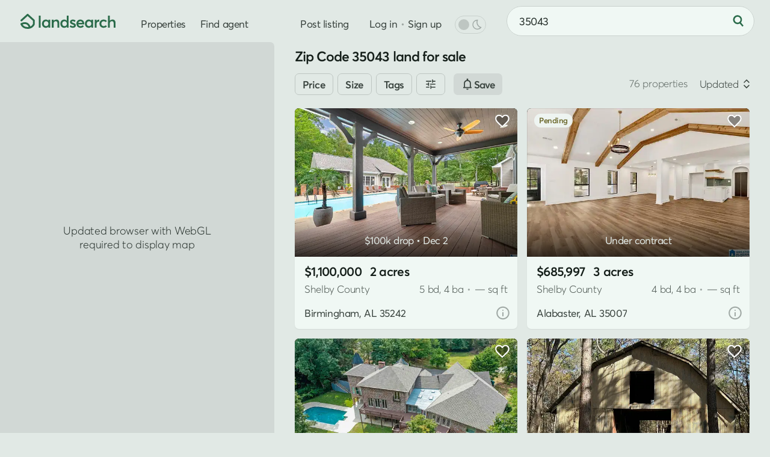

--- FILE ---
content_type: text/html; charset=UTF-8
request_url: https://www.landsearch.com/properties/35043
body_size: 16107
content:
<!doctype html><html lang="en" class="-c -is-scheming" itemscope itemtype="http://schema.org/CollectionPage"><head><meta name="viewport" content="width=device-width, initial-scale=1"><title>Zip Code 35043 Land for Sale - 76 Properties - LandSearch</title><link rel="stylesheet" href="/assets/7.7.4/css/style.min.css"><script>dataLayer = [];</script><script src="/assets/modules/debug@4.3.7/script.min.js" defer></script><script src="/assets/7.7.4/js/script.min.js" defer></script><script src="data:text/javascript,typeof Apt==='undefined'?document.body.classList.add('-is-failed'):Apt.routes.run()" defer></script><script src="/tag/" defer></script><script>crawler=/bot|crawl|google|http|spider/i.test(navigator.userAgent);function gtag(){dataLayer.push(arguments)}gtag('js',new Date());try{let store=localStorage.getItem('store');if(store){store=JSON.parse(store);if(navigator.globalPrivacyControl===true||(store.consent&&store.consent.value===false)){gtag('consent','default',{'ad_storage':'denied','ad_user_data':'denied','ad_personalization':'denied'})}}}catch(e){}gtag('config','G-G0GKQX2F5D',{cookie_domain:'www.landsearch.com',send_page_view:false});</script><meta name="description" content="Find land for sale in Zip Code 35043 by acreage, price, and features. Filter thousands of listings and use maps to explore and buy land, lots, and properties."><meta name="robots" content="max-image-preview:large, max-snippet:-1, max-video-preview:-1"><link rel="canonical" href="https://www.landsearch.com/properties/35043"><link rel="icon" type="image/png" sizes="32x32" href="/assets/img/browser/favicon.png"><link rel="icon" type="image/svg+xml" href="/assets/img/browser/favicon.svg"><link rel="apple-touch-icon" href="/assets/img/browser/touch.png"><link rel="manifest" href="/app.webmanifest" crossorigin="use-credentials"><meta property="fb:app_id" content="217925998728540"><meta name="twitter:card" content="summary_large_image"><meta name="twitter:site" content="@landsearchapp"><meta property="og:type" content="website"><meta property="og:site_name" content="LandSearch"><meta property="og:url" content="https://www.landsearch.com/properties/35043"><meta property="og:title" content="Zip Code 35043 Land for Sale - 76 Properties"><meta property="og:description" content="Find land for sale in Zip Code 35043 by acreage, price, and features. Filter thousands of listings and use maps to explore and buy land, lots, and properties."><meta property="og:image" content="https://www.landsearch.com/assets/img/share.png"><meta name="color-scheme" content="dark light"><meta name="theme-color" content="#e1e9e5" media="(prefers-color-scheme: light)"><meta name="theme-color" content="#131b17" media="(prefers-color-scheme: dark)"><meta name="chrome" content="nointentdetection"><meta name="format-detection" content="telephone=no"><meta name="pinterest" content="nopin"></head><body id="global" class=""><a href="#content" class="g-r">Skip to main content</a><a href="#nav" class="g-r">Skip to navigation</a><link rel="stylesheet" href="/assets/modules/dark@2.0.3/style.min.css" media="(prefers-color-scheme: dark)" class="$darkStyle"><div class="wrapper $wrapper"><header class="header $header" data-nosnippet><nav id="nav" class="header__container" aria-label="Primary navigation"><svg tabindex="0" class="header-pull $headerPull" role="button" aria-label="Open menu" aria-controls="nav" aria-expanded="false"><use xlink:href="/assets/img/glyphs@2.svg#menu"></use></svg><a href="/" class="header-home" aria-label="Homepage"><svg viewBox="0 0 158 25" class="header-home__logo"><path fill="#2b6c4b" d="M153.03 9.53v-.01c2.93 0 4.97 1.57 4.97 5.54v7.98h-3.05v-7.2c0-2.65-1.05-3.55-2.9-3.55-2.2 0-3.58 1.36-3.58 3.97v6.77h-3.05V2.95h3.05v8.45h.06a5.94 5.94 0 0 1 4.5-1.87Zm-14.95 13.71c-3.9 0-6.77-2.77-6.77-6.83 0-4.08 2.85-6.88 6.9-6.88 2.07 0 4.26.84 5.59 2.48l-2.08 1.8a4.36 4.36 0 0 0-3.37-1.5c-2.36 0-3.94 1.64-3.94 4.07 0 2.45 1.6 4.1 3.95 4.1a4.5 4.5 0 0 0 3.37-1.44l2.1 1.87a7.62 7.62 0 0 1-5.75 2.33Zm-7.36-13.71v-.01l.37.01v3.4c-.34-.03-.7-.04-.92-.04-2.32 0-3.64 1.66-3.64 3.82v6.32h-3.05V9.72h3.05v2h.03a5.16 5.16 0 0 1 4.16-2.19Zm-12.96.2h3.03v13.31h-2.91v-1.78h-.03a5.1 5.1 0 0 1-4.25 1.98c-3.7 0-6.45-2.68-6.45-6.8 0-4.02 2.76-6.91 6.42-6.91 1.7 0 3.12.61 4.12 1.8h.07v-1.6Zm-3.68 10.75c2.06 0 3.78-1.6 3.78-4.02 0-2.36-1.58-4.16-3.77-4.16-2.13 0-3.84 1.6-3.84 4.16 0 2.36 1.58 4.02 3.83 4.02Zm-8.1-4.26v.01c0 .47-.04.98-.08 1.22h-9.7a3.68 3.68 0 0 0 3.8 3.03c1.54 0 2.64-.72 3.32-1.57l2.13 1.83c-1.13 1.45-3 2.5-5.61 2.5-3.88 0-6.81-2.7-6.81-6.86 0-4.08 2.78-6.85 6.49-6.85 3.93 0 6.46 2.81 6.46 6.69Zm-6.3-3.92c-1.67 0-2.99.95-3.43 2.68h6.68c-.4-1.61-1.5-2.68-3.25-2.68ZM87.13 23.24l.01.02a7.97 7.97 0 0 1-5.38-1.95l1.55-2.3a5.03 5.03 0 0 0 3.83 1.58c1.18 0 1.87-.53 1.87-1.3 0-.7-.9-1.03-2.64-1.63-2.18-.75-4.06-1.75-4.06-4.36 0-2.17 1.97-3.77 4.69-3.77 1.69 0 3.22.47 4.71 1.67l-1.53 2.4a5.01 5.01 0 0 0-3.34-1.43c-.6 0-1.46.33-1.46 1.14 0 .66.84 1.12 2.11 1.63 2.83 1.12 4.61 1.63 4.61 4.28 0 2.24-1.58 4.02-4.97 4.02ZM77.02 2.95h3.05v20.1h-2.92v-1.8h-.05a5.13 5.13 0 0 1-4.32 2c-3.69 0-6.45-2.69-6.45-6.8 0-4.03 2.76-6.92 6.41-6.92a5.3 5.3 0 0 1 4.21 1.8h.07V2.95Zm-3.77 17.53c2.17 0 3.9-1.6 3.9-4.02 0-2.36-1.6-4.16-3.89-4.16-2.13 0-3.83 1.6-3.83 4.16 0 2.36 1.57 4.02 3.82 4.02ZM59.65 9.53c2.92 0 4.89 1.68 4.89 5.68v7.85h-3.05v-7.07c0-2.8-1.06-3.69-2.9-3.69-2.06 0-3.45 1.44-3.45 4.05v6.68H52.1V9.73h3.05v1.83h.04a5.82 5.82 0 0 1 4.47-2.03Zm-13.27.2h3.04v13.31H46.5v-1.78h-.03a5.1 5.1 0 0 1-4.25 1.98c-3.69 0-6.45-2.68-6.45-6.8 0-4.02 2.76-6.91 6.43-6.91 1.69 0 3.11.61 4.11 1.8h.07v-1.6ZM42.7 20.48c2.07 0 3.79-1.6 3.79-4.02 0-2.36-1.59-4.16-3.77-4.16-2.14 0-3.84 1.6-3.84 4.16 0 2.36 1.57 4.02 3.82 4.02Zm-12.17 2.55V2.95h3.05v20.08h-3.05ZM10.9.4l.11-.08c.58-.44 1.4-.4 1.94.09l10.42 9.47c.32.29.5.7.5 1.13v5.87c0 .14-.02.27-.05.4l-1.47-.4 1.47.4-.01.03a3.95 3.95 0 0 1-.09.27 10.74 10.74 0 0 1-1.5 2.76 11.26 11.26 0 0 1-6.42 4.2c-1.15.3-2.43.46-3.87.46-4.75 0-7.75-1.84-9.55-3.79a11.07 11.07 0 0 1-2.31-3.88l-.01-.03v-.01s.07-.03 1.47-.4l-1.48.4c-.2-.73.17-1.5.86-1.8 3.25-1.45 5.96-1.83 8.22-1.44a8.57 8.57 0 0 1 5.1 2.88 11.81 11.81 0 0 1 2.2 3.9l.07.26a8.04 8.04 0 0 0 4.32-4.45v-4.96l-8.9-8.08-9.37 8.54A1.53 1.53 0 0 1 .5 9.88L10.9.41Zm3.02 22.88ZM3.56 17.7c.25.43.6.93 1.06 1.43 1.25 1.35 3.45 2.81 7.3 2.81.59 0 1.13-.03 1.63-.1l-.01-.02a8.8 8.8 0 0 0-1.61-2.9 5.53 5.53 0 0 0-3.32-1.88 10.06 10.06 0 0 0-5.05.66Z"/></svg></a><div class="header-nav"><a href="/properties" class="header-link">Properties</a><a href="/agents" class="header-link">Find agent</a><div class="header-secondary" data-nosnippet><a href="/advertise" class="header-link">Post listing</a><div class="header-auth"><div class="$loggedOut"><a href="/auth/login" class="header-link header-auth__link -login $login" data-static>Log in</a><span class="g-d" aria-hidden="true"> • </span><a href="/auth/register" class="header-link header-auth__link $register" data-static>Sign up</a></div><div class="$loggedIn" hidden></div></div><div class="header-dark"><div class="header-dark__toggle $dark" title="Toggle dark mode"><div class="switch"><div id="dark" class="switch__checkbox"></div><div class="switch__toggle"></div><svg class="header-dark__icon -off" aria-hidden="true"><use xlink:href="/assets/img/glyphs@2.svg#moon"></use></svg><svg class="header-dark__icon -on" aria-hidden="true"><use xlink:href="/assets/img/glyphs@2.svg#sun"></use></svg></div></div></div></div></div><form method="post" role="search" class="header-search $headerSearch"><div class="locator $headerLocator"><input type="text" value="35043" maxlength="200" placeholder="Search by location" class="locator__input" aria-label="City, state, or county"></div><button type="submit" class="-plain header-search__button" aria-label="Search"><svg class="header-search__icon" aria-hidden="true"><use xlink:href="/assets/img/glyphs@2.svg#search"></use></svg></button></form></nav></header><main id="content" class="inner"><div class="properties"><div class="properties-map $propertiesLeft" data-nosnippet><div class="map -is-loading properties-map__map $propertiesMap"><div class="map-element -button -sync $syncSearch" hidden>Search here</div></div><div class="properties-options"><div class="properties-options__item -list $propertiesToggle" data-view="list"><svg class="properties-options__icon"><use xlink:href="/assets/img/glyphs@2.svg#list"></use></svg>List</div></div></div><div class="properties-right -sticky $propertiesRight"><h1 class="properties-heading $propertiesTitle">Zip Code 35043 land for sale</h1><div class="filters properties-filters $propertiesFilters" data-nosnippet><form method="post" class="filters__form $filters" role="search" novalidate><div class="filters__items"><div class="filters__scroll"><div class="filters__item"><button class="-bordered -small filters__heading">Price</button></div><div class="filters__item"><button class="-bordered -small filters__heading">Size</button></div><div class="filters__item"><button class="-bordered -small filters__heading">Tags</button></div><div class="filters__item"><button class="-bordered -small filters__heading"><svg><use xlink:href="/assets/img/glyphs@2.svg#filter"></use></svg></button></div><div class="button -alt filters-cta"><svg><use xlink:href="/assets/img/glyphs@2.svg#notice"></use></svg><span class="filters-cta__label">Save</span></div></div></div></form></div><div class="results $results" data-id="properties" data-value="{&quot;total&quot;:76,&quot;current_page&quot;:1,&quot;total_pages&quot;:2,&quot;page_size&quot;:50,&quot;results&quot;:[{&quot;id&quot;:4742011,&quot;path&quot;:&quot;/properties/1410-dunnavant-valley-rd-birmingham-al-35242/4742011&quot;,&quot;size&quot;:2,&quot;image&quot;:{&quot;id&quot;:148982493,&quot;path&quot;:&quot;/listings/4Njsf/small/birmingham-al-148982493.jpg&quot;},&quot;price&quot;:1100000,&quot;title&quot;:&quot;2 Acres of Residential Land with Home for Sale in Birmingham, Alabama&quot;,&quot;format&quot;:&quot;sale&quot;,&quot;status&quot;:&quot;active&quot;,&quot;update&quot;:{&quot;date&quot;:&quot;2025-12-02 06:51:04+00:00&quot;,&quot;change&quot;:100000},&quot;context&quot;:{&quot;key&quot;:&quot;3yd-BHAMMLSAL-21429531&quot;,&quot;center&quot;:[-86.629532,33.416848],&quot;source&quot;:&quot;listhub&quot;,&quot;precision&quot;:&quot;high&quot;},&quot;location&quot;:{&quot;locality&quot;:{&quot;name&quot;:&quot;Birmingham&quot;,&quot;slug&quot;:&quot;birmingham-al&quot;},&quot;territory&quot;:{&quot;abbr&quot;:&quot;AL&quot;,&quot;name&quot;:&quot;Alabama&quot;,&quot;slug&quot;:&quot;alabama&quot;},&quot;postal_code&quot;:{&quot;name&quot;:&quot;35242&quot;},&quot;subterritory&quot;:{&quot;name&quot;:&quot;Shelby&quot;,&quot;slug&quot;:&quot;shelby-county-al&quot;,&quot;label&quot;:&quot;County&quot;}},&quot;promoted&quot;:false,&quot;listed_at&quot;:&quot;2025-08-29 10:24:19+00:00&quot;,&quot;structure&quot;:{&quot;space&quot;:true,&quot;bedrooms&quot;:5,&quot;bathrooms&quot;:4},&quot;image_next&quot;:{&quot;id&quot;:148982496,&quot;path&quot;:&quot;/listings/4Njsf/small/birmingham-al-148982496.jpg&quot;},&quot;total_images&quot;:77,&quot;total_videos&quot;:0},{&quot;id&quot;:4810830,&quot;path&quot;:&quot;/properties/960-camp-branch-rd-alabaster-al-35007/4810830&quot;,&quot;size&quot;:3,&quot;image&quot;:{&quot;id&quot;:151591492,&quot;path&quot;:&quot;/listings/4NWjY/small/alabaster-al-151591492.jpg&quot;},&quot;price&quot;:685997,&quot;title&quot;:&quot;3 Acres of Residential Land with Home for Sale in Alabaster, Alabama&quot;,&quot;format&quot;:&quot;sale&quot;,&quot;status&quot;:&quot;pending&quot;,&quot;update&quot;:{&quot;date&quot;:&quot;2025-12-02 21:28:56+00:00&quot;,&quot;change&quot;:13780},&quot;context&quot;:{&quot;key&quot;:&quot;3yd-BHAMMLSAL-21432759&quot;,&quot;center&quot;:[-86.758772,33.220502],&quot;source&quot;:&quot;listhub&quot;,&quot;precision&quot;:&quot;high&quot;},&quot;location&quot;:{&quot;locality&quot;:{&quot;name&quot;:&quot;Alabaster&quot;,&quot;slug&quot;:&quot;alabaster-al&quot;},&quot;territory&quot;:{&quot;abbr&quot;:&quot;AL&quot;,&quot;name&quot;:&quot;Alabama&quot;,&quot;slug&quot;:&quot;alabama&quot;},&quot;postal_code&quot;:{&quot;name&quot;:&quot;35007&quot;},&quot;subterritory&quot;:{&quot;name&quot;:&quot;Shelby&quot;,&quot;slug&quot;:&quot;shelby-county-al&quot;,&quot;label&quot;:&quot;County&quot;}},&quot;promoted&quot;:false,&quot;listed_at&quot;:&quot;2025-10-01 01:09:33+00:00&quot;,&quot;structure&quot;:{&quot;space&quot;:true,&quot;bedrooms&quot;:4,&quot;bathrooms&quot;:4},&quot;image_next&quot;:{&quot;id&quot;:151591483,&quot;path&quot;:&quot;/listings/4NWjY/small/alabaster-al-151591483.jpg&quot;},&quot;total_images&quot;:78,&quot;total_videos&quot;:0},{&quot;id&quot;:4773463,&quot;path&quot;:&quot;/properties/4505-buttewoods-ln-birmingham-al-35242/4773463&quot;,&quot;size&quot;:2.11,&quot;image&quot;:{&quot;id&quot;:157959710,&quot;path&quot;:&quot;/listings/4NB6v/small/birmingham-al-157959710.jpg&quot;},&quot;price&quot;:1250000,&quot;title&quot;:&quot;2.1 Acres of Residential Land with Home for Sale in Birmingham, Alabama&quot;,&quot;format&quot;:&quot;sale&quot;,&quot;status&quot;:&quot;active&quot;,&quot;context&quot;:{&quot;key&quot;:&quot;3yd-BHAMMLSAL-21430753&quot;,&quot;center&quot;:[-86.74402,33.410774],&quot;source&quot;:&quot;listhub&quot;,&quot;precision&quot;:&quot;high&quot;},&quot;location&quot;:{&quot;locality&quot;:{&quot;name&quot;:&quot;Birmingham&quot;,&quot;slug&quot;:&quot;birmingham-al&quot;},&quot;territory&quot;:{&quot;abbr&quot;:&quot;AL&quot;,&quot;name&quot;:&quot;Alabama&quot;,&quot;slug&quot;:&quot;alabama&quot;},&quot;postal_code&quot;:{&quot;name&quot;:&quot;35242&quot;},&quot;subterritory&quot;:{&quot;name&quot;:&quot;Shelby&quot;,&quot;slug&quot;:&quot;shelby-county-al&quot;,&quot;label&quot;:&quot;County&quot;}},&quot;promoted&quot;:false,&quot;listed_at&quot;:&quot;2025-09-12 10:24:08+00:00&quot;,&quot;structure&quot;:{&quot;space&quot;:true,&quot;bedrooms&quot;:5,&quot;bathrooms&quot;:6},&quot;image_next&quot;:{&quot;id&quot;:157722157,&quot;path&quot;:&quot;/listings/4NB6v/small/birmingham-al-157722157.jpg&quot;},&quot;total_images&quot;:70,&quot;total_videos&quot;:0},{&quot;id&quot;:4914321,&quot;path&quot;:&quot;/properties/268-nichols-rd-chelsea-al-35043/4914321&quot;,&quot;size&quot;:8.56,&quot;image&quot;:{&quot;id&quot;:155774898,&quot;path&quot;:&quot;/listings/4PSf3/small/chelsea-al-155774898.jpg&quot;},&quot;price&quot;:249000,&quot;title&quot;:&quot;8.56 Acres of Residential Land for Sale in Chelsea, Alabama&quot;,&quot;format&quot;:&quot;sale&quot;,&quot;status&quot;:&quot;active&quot;,&quot;update&quot;:{&quot;date&quot;:&quot;2025-12-29 03:28:40+00:00&quot;,&quot;change&quot;:16000},&quot;context&quot;:{&quot;key&quot;:&quot;3yd-LMAARAL-25-2441&quot;,&quot;center&quot;:[-86.701745,33.3033],&quot;source&quot;:&quot;listhub&quot;,&quot;precision&quot;:&quot;high&quot;},&quot;location&quot;:{&quot;locality&quot;:{&quot;name&quot;:&quot;Chelsea&quot;,&quot;slug&quot;:&quot;chelsea-al&quot;},&quot;territory&quot;:{&quot;abbr&quot;:&quot;AL&quot;,&quot;name&quot;:&quot;Alabama&quot;,&quot;slug&quot;:&quot;alabama&quot;},&quot;postal_code&quot;:{&quot;name&quot;:&quot;35043&quot;},&quot;subterritory&quot;:{&quot;name&quot;:&quot;Shelby&quot;,&quot;slug&quot;:&quot;shelby-county-al&quot;,&quot;label&quot;:&quot;County&quot;}},&quot;promoted&quot;:false,&quot;listed_at&quot;:&quot;2025-11-21 15:35:17+00:00&quot;,&quot;structure&quot;:false,&quot;image_next&quot;:{&quot;id&quot;:155774899,&quot;path&quot;:&quot;/listings/4PSf3/small/chelsea-al-155774899.jpg&quot;},&quot;total_images&quot;:19,&quot;total_videos&quot;:0},{&quot;id&quot;:4563434,&quot;path&quot;:&quot;/properties/2370-county-road-32-columbiana-al-35114/4563434&quot;,&quot;size&quot;:1,&quot;image&quot;:{&quot;id&quot;:142646052,&quot;path&quot;:&quot;/listings/4KGWT/small/columbiana-al-142646052.jpg&quot;},&quot;price&quot;:79900,&quot;title&quot;:&quot;1 Acre of Land for Sale in Columbiana, Alabama&quot;,&quot;format&quot;:&quot;sale&quot;,&quot;status&quot;:&quot;active&quot;,&quot;update&quot;:{&quot;date&quot;:&quot;2025-12-28 05:25:55+00:00&quot;,&quot;change&quot;:10000},&quot;context&quot;:{&quot;key&quot;:&quot;3yd-BHAMMLSAL-21422505&quot;,&quot;center&quot;:[-86.599097,33.306862],&quot;source&quot;:&quot;listhub&quot;,&quot;precision&quot;:&quot;high&quot;},&quot;location&quot;:{&quot;locality&quot;:{&quot;name&quot;:&quot;Columbiana&quot;,&quot;slug&quot;:&quot;columbiana-al&quot;},&quot;territory&quot;:{&quot;abbr&quot;:&quot;AL&quot;,&quot;name&quot;:&quot;Alabama&quot;,&quot;slug&quot;:&quot;alabama&quot;},&quot;postal_code&quot;:{&quot;name&quot;:&quot;35114&quot;},&quot;subterritory&quot;:{&quot;name&quot;:&quot;Shelby&quot;,&quot;slug&quot;:&quot;shelby-county-al&quot;,&quot;label&quot;:&quot;County&quot;}},&quot;promoted&quot;:false,&quot;listed_at&quot;:&quot;2025-06-19 08:39:01+00:00&quot;,&quot;structure&quot;:false,&quot;image_next&quot;:{&quot;id&quot;:142775071,&quot;path&quot;:&quot;/listings/4KGWT/small/columbiana-al-142775071.jpg&quot;},&quot;total_images&quot;:6,&quot;total_videos&quot;:0},{&quot;id&quot;:4663803,&quot;path&quot;:&quot;/properties/680-valley-view-rd-indian-springs-village-al-35124/4663803&quot;,&quot;size&quot;:2.7,&quot;image&quot;:{&quot;id&quot;:155172677,&quot;path&quot;:&quot;/listings/4MBvV/small/indian-springs-village-al-155172677.jpg&quot;},&quot;price&quot;:1495000,&quot;title&quot;:&quot;2.7 Acres of Residential Land with Home for Sale in Indian Springs Village, Alabama&quot;,&quot;format&quot;:&quot;sale&quot;,&quot;status&quot;:&quot;pending&quot;,&quot;context&quot;:{&quot;key&quot;:&quot;3yd-BHAMMLSAL-21436721&quot;,&quot;center&quot;:[-86.75001,33.359545],&quot;source&quot;:&quot;listhub&quot;,&quot;precision&quot;:&quot;high&quot;},&quot;location&quot;:{&quot;locality&quot;:{&quot;name&quot;:&quot;Indian Springs Village&quot;,&quot;slug&quot;:&quot;indian-springs-village-al&quot;},&quot;territory&quot;:{&quot;abbr&quot;:&quot;AL&quot;,&quot;name&quot;:&quot;Alabama&quot;,&quot;slug&quot;:&quot;alabama&quot;},&quot;postal_code&quot;:{&quot;name&quot;:&quot;35124&quot;},&quot;subterritory&quot;:{&quot;name&quot;:&quot;Shelby&quot;,&quot;slug&quot;:&quot;shelby-county-al&quot;,&quot;label&quot;:&quot;County&quot;}},&quot;promoted&quot;:false,&quot;listed_at&quot;:&quot;2025-07-31 08:36:26+00:00&quot;,&quot;structure&quot;:{&quot;space&quot;:true,&quot;bedrooms&quot;:4,&quot;bathrooms&quot;:4},&quot;image_next&quot;:{&quot;id&quot;:155172678,&quot;path&quot;:&quot;/listings/4MBvV/small/indian-springs-village-al-155172678.jpg&quot;},&quot;total_images&quot;:51,&quot;total_videos&quot;:0},{&quot;id&quot;:4956780,&quot;path&quot;:&quot;/properties/520-lime-creek-cv-chelsea-al-35043/4956780&quot;,&quot;size&quot;:0.41,&quot;image&quot;:{&quot;id&quot;:157849419,&quot;path&quot;:&quot;/listings/4QfFB/small/chelsea-al-157849419.jpg&quot;},&quot;price&quot;:55000,&quot;title&quot;:&quot;0.41 Acres of Residential Land for Sale in Chelsea, Alabama&quot;,&quot;format&quot;:&quot;sale&quot;,&quot;status&quot;:&quot;active&quot;,&quot;context&quot;:{&quot;key&quot;:&quot;3yd-BHAMMLSAL-21439296&quot;,&quot;center&quot;:[-86.665243,33.294805],&quot;source&quot;:&quot;listhub&quot;,&quot;precision&quot;:&quot;high&quot;},&quot;location&quot;:{&quot;locality&quot;:{&quot;name&quot;:&quot;Chelsea&quot;,&quot;slug&quot;:&quot;chelsea-al&quot;},&quot;territory&quot;:{&quot;abbr&quot;:&quot;AL&quot;,&quot;name&quot;:&quot;Alabama&quot;,&quot;slug&quot;:&quot;alabama&quot;},&quot;postal_code&quot;:{&quot;name&quot;:&quot;35043&quot;},&quot;subterritory&quot;:{&quot;name&quot;:&quot;Shelby&quot;,&quot;slug&quot;:&quot;shelby-county-al&quot;,&quot;label&quot;:&quot;County&quot;}},&quot;promoted&quot;:false,&quot;listed_at&quot;:&quot;2025-12-22 23:24:33+00:00&quot;,&quot;structure&quot;:false,&quot;total_images&quot;:1,&quot;total_videos&quot;:0},{&quot;id&quot;:4955567,&quot;path&quot;:&quot;/properties/142-cottage-ln-sterrett-al-35147/4955567&quot;,&quot;size&quot;:0.78,&quot;price&quot;:55000,&quot;title&quot;:&quot;0.78 Acres of Residential Land for Sale in Sterrett, Alabama&quot;,&quot;format&quot;:&quot;sale&quot;,&quot;status&quot;:&quot;active&quot;,&quot;context&quot;:{&quot;key&quot;:&quot;3yd-BHAMMLSAL-21439247&quot;,&quot;center&quot;:[-86.567186,33.353073],&quot;source&quot;:&quot;listhub&quot;,&quot;precision&quot;:&quot;high&quot;},&quot;location&quot;:{&quot;locality&quot;:{&quot;name&quot;:&quot;Sterrett&quot;,&quot;slug&quot;:&quot;sterrett-al&quot;},&quot;territory&quot;:{&quot;abbr&quot;:&quot;AL&quot;,&quot;name&quot;:&quot;Alabama&quot;,&quot;slug&quot;:&quot;alabama&quot;},&quot;postal_code&quot;:{&quot;name&quot;:&quot;35147&quot;},&quot;subterritory&quot;:{&quot;name&quot;:&quot;Shelby&quot;,&quot;slug&quot;:&quot;shelby-county-al&quot;,&quot;label&quot;:&quot;County&quot;}},&quot;promoted&quot;:false,&quot;listed_at&quot;:&quot;2025-12-21 01:23:03+00:00&quot;,&quot;structure&quot;:false,&quot;total_images&quot;:1,&quot;total_videos&quot;:0},{&quot;id&quot;:4890418,&quot;path&quot;:&quot;/properties/284-nichols-rd-chelsea-al-35043/4890418&quot;,&quot;size&quot;:7.16,&quot;image&quot;:{&quot;id&quot;:154700624,&quot;path&quot;:&quot;/listings/4PDS4/small/chelsea-al-154700624.jpg&quot;},&quot;price&quot;:189000,&quot;title&quot;:&quot;7.16 Acres of Residential Land for Sale in Chelsea, Alabama&quot;,&quot;format&quot;:&quot;sale&quot;,&quot;status&quot;:&quot;active&quot;,&quot;update&quot;:{&quot;date&quot;:&quot;2025-12-21 01:24:37+00:00&quot;,&quot;change&quot;:10000},&quot;context&quot;:{&quot;key&quot;:&quot;3yd-LMAARAL-25-2394&quot;,&quot;center&quot;:[-86.701907,33.302954],&quot;source&quot;:&quot;listhub&quot;,&quot;precision&quot;:&quot;high&quot;},&quot;location&quot;:{&quot;locality&quot;:{&quot;name&quot;:&quot;Chelsea&quot;,&quot;slug&quot;:&quot;chelsea-al&quot;},&quot;territory&quot;:{&quot;abbr&quot;:&quot;AL&quot;,&quot;name&quot;:&quot;Alabama&quot;,&quot;slug&quot;:&quot;alabama&quot;},&quot;postal_code&quot;:{&quot;name&quot;:&quot;35043&quot;},&quot;subterritory&quot;:{&quot;name&quot;:&quot;Shelby&quot;,&quot;slug&quot;:&quot;shelby-county-al&quot;,&quot;label&quot;:&quot;County&quot;}},&quot;promoted&quot;:false,&quot;listed_at&quot;:&quot;2025-11-09 23:28:32+00:00&quot;,&quot;structure&quot;:false,&quot;image_next&quot;:{&quot;id&quot;:154700625,&quot;path&quot;:&quot;/listings/4PDS4/small/chelsea-al-154700625.jpg&quot;},&quot;total_images&quot;:10,&quot;total_videos&quot;:0},{&quot;id&quot;:4947409,&quot;path&quot;:&quot;/properties/6700-cahaba-valley-rd-birmingham-al-35242/4947409&quot;,&quot;size&quot;:3.88,&quot;price&quot;:2000000,&quot;title&quot;:&quot;3.88 Acres of Commercial Land for Sale in Birmingham, Alabama&quot;,&quot;format&quot;:&quot;sale&quot;,&quot;status&quot;:&quot;active&quot;,&quot;context&quot;:{&quot;key&quot;:&quot;3yd-BHAMMLSAL-21438427&quot;,&quot;center&quot;:[-86.677329,33.411512],&quot;source&quot;:&quot;listhub&quot;,&quot;precision&quot;:&quot;high&quot;},&quot;location&quot;:{&quot;locality&quot;:{&quot;name&quot;:&quot;Birmingham&quot;,&quot;slug&quot;:&quot;birmingham-al&quot;},&quot;territory&quot;:{&quot;abbr&quot;:&quot;AL&quot;,&quot;name&quot;:&quot;Alabama&quot;,&quot;slug&quot;:&quot;alabama&quot;},&quot;postal_code&quot;:{&quot;name&quot;:&quot;35242&quot;},&quot;subterritory&quot;:{&quot;name&quot;:&quot;Shelby&quot;,&quot;slug&quot;:&quot;shelby-county-al&quot;,&quot;label&quot;:&quot;County&quot;}},&quot;promoted&quot;:false,&quot;listed_at&quot;:&quot;2025-12-15 19:40:23+00:00&quot;,&quot;structure&quot;:{&quot;space&quot;:true},&quot;total_images&quot;:4,&quot;total_videos&quot;:0},{&quot;id&quot;:4947335,&quot;path&quot;:&quot;/properties/3066-highway-55-wilsonville-al-35186/4947335&quot;,&quot;size&quot;:16.56,&quot;image&quot;:{&quot;id&quot;:157377916,&quot;path&quot;:&quot;/listings/4Q9yQ/small/wilsonville-al-157377916.jpg&quot;},&quot;price&quot;:549000,&quot;title&quot;:&quot;16.6 Acres of Land with Home for Sale in Wilsonville, Alabama&quot;,&quot;format&quot;:&quot;sale&quot;,&quot;status&quot;:&quot;active&quot;,&quot;context&quot;:{&quot;key&quot;:&quot;3yd-BHAMMLSAL-21438606&quot;,&quot;center&quot;:[-86.552708,33.263973],&quot;source&quot;:&quot;listhub&quot;,&quot;precision&quot;:&quot;high&quot;},&quot;location&quot;:{&quot;locality&quot;:{&quot;name&quot;:&quot;Wilsonville&quot;,&quot;slug&quot;:&quot;wilsonville-al&quot;},&quot;territory&quot;:{&quot;abbr&quot;:&quot;AL&quot;,&quot;name&quot;:&quot;Alabama&quot;,&quot;slug&quot;:&quot;alabama&quot;},&quot;postal_code&quot;:{&quot;name&quot;:&quot;35186&quot;},&quot;subterritory&quot;:{&quot;name&quot;:&quot;Shelby&quot;,&quot;slug&quot;:&quot;shelby-county-al&quot;,&quot;label&quot;:&quot;County&quot;}},&quot;promoted&quot;:false,&quot;listed_at&quot;:&quot;2025-12-15 19:38:08+00:00&quot;,&quot;structure&quot;:{&quot;space&quot;:true,&quot;bedrooms&quot;:3,&quot;bathrooms&quot;:2},&quot;image_next&quot;:{&quot;id&quot;:157377917,&quot;path&quot;:&quot;/listings/4Q9yQ/small/wilsonville-al-157377917.jpg&quot;},&quot;total_images&quot;:4,&quot;total_videos&quot;:0},{&quot;id&quot;:4947328,&quot;path&quot;:&quot;/properties/autumn-view-dr-sterrett-al-35147/4947328&quot;,&quot;size&quot;:0.62,&quot;image&quot;:{&quot;id&quot;:157377788,&quot;path&quot;:&quot;/listings/4Q9yG/small/sterrett-al-157377788.jpg&quot;},&quot;price&quot;:39500,&quot;title&quot;:&quot;0.62 Acres of Land for Sale in Sterrett, Alabama&quot;,&quot;format&quot;:&quot;sale&quot;,&quot;status&quot;:&quot;active&quot;,&quot;context&quot;:{&quot;key&quot;:&quot;3yd-BHAMMLSAL-21438447&quot;,&quot;center&quot;:[-86.605147,33.400831],&quot;source&quot;:&quot;listhub&quot;,&quot;precision&quot;:&quot;high&quot;},&quot;location&quot;:{&quot;locality&quot;:{&quot;name&quot;:&quot;Sterrett&quot;,&quot;slug&quot;:&quot;sterrett-al&quot;},&quot;territory&quot;:{&quot;abbr&quot;:&quot;AL&quot;,&quot;name&quot;:&quot;Alabama&quot;,&quot;slug&quot;:&quot;alabama&quot;},&quot;postal_code&quot;:{&quot;name&quot;:&quot;35147&quot;},&quot;subterritory&quot;:{&quot;name&quot;:&quot;Shelby&quot;,&quot;slug&quot;:&quot;shelby-county-al&quot;,&quot;label&quot;:&quot;County&quot;}},&quot;promoted&quot;:false,&quot;listed_at&quot;:&quot;2025-12-15 19:37:57+00:00&quot;,&quot;structure&quot;:false,&quot;image_next&quot;:{&quot;id&quot;:157377789,&quot;path&quot;:&quot;/listings/4Q9yG/small/sterrett-al-157377789.jpg&quot;},&quot;total_images&quot;:8,&quot;total_videos&quot;:0},{&quot;id&quot;:4931269,&quot;path&quot;:&quot;/properties/508-mill-springs-cir-hoover-al-35244/4931269&quot;,&quot;size&quot;:2.01,&quot;image&quot;:{&quot;id&quot;:157381204,&quot;path&quot;:&quot;/listings/4Q2B7/small/hoover-al-157381204.jpg&quot;},&quot;price&quot;:849900,&quot;title&quot;:&quot;2 Acres of Residential Land with Home for Sale in Hoover, Alabama&quot;,&quot;format&quot;:&quot;sale&quot;,&quot;status&quot;:&quot;active&quot;,&quot;context&quot;:{&quot;key&quot;:&quot;3yd-BHAMMLSAL-21437917&quot;,&quot;center&quot;:[-86.739086,33.398204],&quot;source&quot;:&quot;listhub&quot;,&quot;precision&quot;:&quot;high&quot;},&quot;location&quot;:{&quot;locality&quot;:{&quot;name&quot;:&quot;Hoover&quot;,&quot;slug&quot;:&quot;hoover-al&quot;},&quot;territory&quot;:{&quot;abbr&quot;:&quot;AL&quot;,&quot;name&quot;:&quot;Alabama&quot;,&quot;slug&quot;:&quot;alabama&quot;},&quot;postal_code&quot;:{&quot;name&quot;:&quot;35244&quot;},&quot;subterritory&quot;:{&quot;name&quot;:&quot;Shelby&quot;,&quot;slug&quot;:&quot;shelby-county-al&quot;,&quot;label&quot;:&quot;County&quot;}},&quot;promoted&quot;:false,&quot;listed_at&quot;:&quot;2025-12-04 14:57:12+00:00&quot;,&quot;structure&quot;:{&quot;space&quot;:true,&quot;bedrooms&quot;:5,&quot;bathrooms&quot;:5},&quot;image_next&quot;:{&quot;id&quot;:156746745,&quot;path&quot;:&quot;/listings/4Q2B7/small/hoover-al-156746745.jpg&quot;},&quot;total_images&quot;:73,&quot;total_videos&quot;:0},{&quot;id&quot;:4923019,&quot;path&quot;:&quot;/properties/219-highgate-hill-rd-indian-springs-village-al-35124/4923019&quot;,&quot;size&quot;:2.19,&quot;image&quot;:{&quot;id&quot;:157375798,&quot;path&quot;:&quot;/listings/4PX2f/small/indian-springs-village-al-157375798.jpg&quot;},&quot;price&quot;:1399000,&quot;title&quot;:&quot;2.19 Acres of Residential Land with Home for Sale in Indian Springs Village, Alabama&quot;,&quot;format&quot;:&quot;sale&quot;,&quot;status&quot;:&quot;active&quot;,&quot;context&quot;:{&quot;key&quot;:&quot;3yd-BHAMMLSAL-21436646&quot;,&quot;center&quot;:[-86.769275,33.356883],&quot;source&quot;:&quot;listhub&quot;,&quot;precision&quot;:&quot;high&quot;},&quot;location&quot;:{&quot;locality&quot;:{&quot;name&quot;:&quot;Indian Springs Village&quot;,&quot;slug&quot;:&quot;indian-springs-village-al&quot;},&quot;territory&quot;:{&quot;abbr&quot;:&quot;AL&quot;,&quot;name&quot;:&quot;Alabama&quot;,&quot;slug&quot;:&quot;alabama&quot;},&quot;postal_code&quot;:{&quot;name&quot;:&quot;35124&quot;},&quot;subterritory&quot;:{&quot;name&quot;:&quot;Shelby&quot;,&quot;slug&quot;:&quot;shelby-county-al&quot;,&quot;label&quot;:&quot;County&quot;}},&quot;promoted&quot;:false,&quot;listed_at&quot;:&quot;2025-11-27 09:31:34+00:00&quot;,&quot;structure&quot;:{&quot;space&quot;:true,&quot;bedrooms&quot;:8,&quot;bathrooms&quot;:7},&quot;image_next&quot;:{&quot;id&quot;:156393281,&quot;path&quot;:&quot;/listings/4PX2f/small/indian-springs-village-al-156393281.jpg&quot;},&quot;total_images&quot;:86,&quot;total_videos&quot;:0},{&quot;id&quot;:4254449,&quot;path&quot;:&quot;/properties/120-bishop-creek-ln-birmingham-al-35242/4254449&quot;,&quot;size&quot;:1.01,&quot;image&quot;:{&quot;id&quot;:134580504,&quot;path&quot;:&quot;/listings/4GTQH/small/birmingham-al-134580504.jpg&quot;},&quot;price&quot;:249000,&quot;title&quot;:&quot;1 Acre of Residential Land for Sale in Birmingham, Alabama&quot;,&quot;format&quot;:&quot;sale&quot;,&quot;status&quot;:&quot;active&quot;,&quot;context&quot;:{&quot;key&quot;:&quot;3yd-BHAMMLSAL-21410466&quot;,&quot;center&quot;:[-86.752622,33.373652],&quot;source&quot;:&quot;listhub&quot;,&quot;precision&quot;:&quot;high&quot;},&quot;location&quot;:{&quot;locality&quot;:{&quot;name&quot;:&quot;Birmingham&quot;,&quot;slug&quot;:&quot;birmingham-al&quot;},&quot;territory&quot;:{&quot;abbr&quot;:&quot;AL&quot;,&quot;name&quot;:&quot;Alabama&quot;,&quot;slug&quot;:&quot;alabama&quot;},&quot;postal_code&quot;:{&quot;name&quot;:&quot;35242&quot;},&quot;subterritory&quot;:{&quot;name&quot;:&quot;Shelby&quot;,&quot;slug&quot;:&quot;shelby-county-al&quot;,&quot;label&quot;:&quot;County&quot;}},&quot;promoted&quot;:false,&quot;listed_at&quot;:&quot;2025-02-25 01:26:50+00:00&quot;,&quot;structure&quot;:false,&quot;image_next&quot;:{&quot;id&quot;:134580500,&quot;path&quot;:&quot;/listings/4GTQH/small/birmingham-al-134580500.jpg&quot;},&quot;total_images&quot;:6,&quot;total_videos&quot;:0},{&quot;id&quot;:4254448,&quot;path&quot;:&quot;/properties/131-bishop-creek-ln-birmingham-al-35242/4254448&quot;,&quot;size&quot;:1,&quot;image&quot;:{&quot;id&quot;:134580499,&quot;path&quot;:&quot;/listings/4GTQG/small/birmingham-al-134580499.jpg&quot;},&quot;price&quot;:249000,&quot;title&quot;:&quot;1 Acre of Residential Land for Sale in Birmingham, Alabama&quot;,&quot;format&quot;:&quot;sale&quot;,&quot;status&quot;:&quot;active&quot;,&quot;context&quot;:{&quot;key&quot;:&quot;3yd-BHAMMLSAL-21410464&quot;,&quot;center&quot;:[-86.752409,33.373466],&quot;source&quot;:&quot;listhub&quot;,&quot;precision&quot;:&quot;high&quot;},&quot;location&quot;:{&quot;locality&quot;:{&quot;name&quot;:&quot;Birmingham&quot;,&quot;slug&quot;:&quot;birmingham-al&quot;},&quot;territory&quot;:{&quot;abbr&quot;:&quot;AL&quot;,&quot;name&quot;:&quot;Alabama&quot;,&quot;slug&quot;:&quot;alabama&quot;},&quot;postal_code&quot;:{&quot;name&quot;:&quot;35242&quot;},&quot;subterritory&quot;:{&quot;name&quot;:&quot;Shelby&quot;,&quot;slug&quot;:&quot;shelby-county-al&quot;,&quot;label&quot;:&quot;County&quot;}},&quot;promoted&quot;:false,&quot;listed_at&quot;:&quot;2025-02-25 01:26:48+00:00&quot;,&quot;structure&quot;:false,&quot;image_next&quot;:{&quot;id&quot;:134580494,&quot;path&quot;:&quot;/listings/4GTQG/small/birmingham-al-134580494.jpg&quot;},&quot;total_images&quot;:6,&quot;total_videos&quot;:0},{&quot;id&quot;:3715968,&quot;path&quot;:&quot;/properties/6429-highway-39-chelsea-al-35043/3715968&quot;,&quot;size&quot;:28.92,&quot;image&quot;:{&quot;id&quot;:121213276,&quot;path&quot;:&quot;/listings/4B37m/small/chelsea-al-121213276.jpg&quot;},&quot;price&quot;:599000,&quot;title&quot;:&quot;29 Acres of Land for Sale in Chelsea, Alabama&quot;,&quot;format&quot;:&quot;sale&quot;,&quot;status&quot;:&quot;pending&quot;,&quot;update&quot;:{&quot;date&quot;:&quot;2025-11-17 23:37:31+00:00&quot;,&quot;change&quot;:50000},&quot;context&quot;:{&quot;key&quot;:&quot;3yd-BHAMMLSAL-21387273&quot;,&quot;center&quot;:[-86.678108,33.29455],&quot;source&quot;:&quot;listhub&quot;,&quot;precision&quot;:&quot;high&quot;},&quot;location&quot;:{&quot;locality&quot;:{&quot;name&quot;:&quot;Chelsea&quot;,&quot;slug&quot;:&quot;chelsea-al&quot;},&quot;territory&quot;:{&quot;abbr&quot;:&quot;AL&quot;,&quot;name&quot;:&quot;Alabama&quot;,&quot;slug&quot;:&quot;alabama&quot;},&quot;postal_code&quot;:{&quot;name&quot;:&quot;35043&quot;},&quot;subterritory&quot;:{&quot;name&quot;:&quot;Shelby&quot;,&quot;slug&quot;:&quot;shelby-county-al&quot;,&quot;label&quot;:&quot;County&quot;}},&quot;promoted&quot;:false,&quot;listed_at&quot;:&quot;2024-05-30 22:15:35+00:00&quot;,&quot;structure&quot;:false,&quot;image_next&quot;:{&quot;id&quot;:121213299,&quot;path&quot;:&quot;/listings/4B37m/small/chelsea-al-121213299.jpg&quot;},&quot;total_images&quot;:45,&quot;total_videos&quot;:0},{&quot;id&quot;:4397872,&quot;path&quot;:&quot;/properties/140-cameron-dr-chelsea-al-35043/4397872&quot;,&quot;size&quot;:2.06,&quot;image&quot;:{&quot;id&quot;:138314166,&quot;path&quot;:&quot;/listings/4Jc5G/small/chelsea-al-138314166.jpg&quot;},&quot;price&quot;:50000,&quot;title&quot;:&quot;2 Acres of Residential Land for Sale in Chelsea, Alabama&quot;,&quot;format&quot;:&quot;sale&quot;,&quot;status&quot;:&quot;pending&quot;,&quot;context&quot;:{&quot;key&quot;:&quot;3yd-BHAMMLSAL-21416774&quot;,&quot;center&quot;:[-86.678469,33.290048],&quot;source&quot;:&quot;listhub&quot;,&quot;precision&quot;:&quot;high&quot;},&quot;location&quot;:{&quot;locality&quot;:{&quot;name&quot;:&quot;Chelsea&quot;,&quot;slug&quot;:&quot;chelsea-al&quot;},&quot;territory&quot;:{&quot;abbr&quot;:&quot;AL&quot;,&quot;name&quot;:&quot;Alabama&quot;,&quot;slug&quot;:&quot;alabama&quot;},&quot;postal_code&quot;:{&quot;name&quot;:&quot;35043&quot;},&quot;subterritory&quot;:{&quot;name&quot;:&quot;Shelby&quot;,&quot;slug&quot;:&quot;shelby-county-al&quot;,&quot;label&quot;:&quot;County&quot;}},&quot;promoted&quot;:false,&quot;listed_at&quot;:&quot;2025-04-24 00:19:42+00:00&quot;,&quot;structure&quot;:false,&quot;image_next&quot;:{&quot;id&quot;:138314167,&quot;path&quot;:&quot;/listings/4Jc5G/small/chelsea-al-138314167.jpg&quot;},&quot;total_images&quot;:5,&quot;total_videos&quot;:0},{&quot;id&quot;:4770728,&quot;path&quot;:&quot;/properties/314-highway-331-columbiana-al-35051/4770728&quot;,&quot;size&quot;:10.66,&quot;image&quot;:{&quot;id&quot;:149930329,&quot;path&quot;:&quot;/listings/4NyVw/small/columbiana-al-149930329.jpg&quot;},&quot;price&quot;:888000,&quot;title&quot;:&quot;10.7 Acres of Land with Home for Sale in Columbiana, Alabama&quot;,&quot;format&quot;:&quot;sale&quot;,&quot;status&quot;:&quot;active&quot;,&quot;context&quot;:{&quot;key&quot;:&quot;3yd-BHAMMLSAL-21430250&quot;,&quot;center&quot;:[-86.712589,33.207996],&quot;source&quot;:&quot;listhub&quot;,&quot;precision&quot;:&quot;high&quot;},&quot;location&quot;:{&quot;locality&quot;:{&quot;name&quot;:&quot;Columbiana&quot;,&quot;slug&quot;:&quot;columbiana-al&quot;},&quot;territory&quot;:{&quot;abbr&quot;:&quot;AL&quot;,&quot;name&quot;:&quot;Alabama&quot;,&quot;slug&quot;:&quot;alabama&quot;},&quot;postal_code&quot;:{&quot;name&quot;:&quot;35051&quot;},&quot;subterritory&quot;:{&quot;name&quot;:&quot;Shelby&quot;,&quot;slug&quot;:&quot;shelby-county-al&quot;,&quot;label&quot;:&quot;County&quot;}},&quot;promoted&quot;:false,&quot;listed_at&quot;:&quot;2025-09-11 12:31:00+00:00&quot;,&quot;structure&quot;:{&quot;space&quot;:true,&quot;bedrooms&quot;:3,&quot;bathrooms&quot;:3},&quot;image_next&quot;:{&quot;id&quot;:153840816,&quot;path&quot;:&quot;/listings/4NyVw/small/columbiana-al-153840816.jpg&quot;},&quot;total_images&quot;:51,&quot;total_videos&quot;:0},{&quot;id&quot;:4630680,&quot;path&quot;:&quot;/properties/163-weatherly-way-pelham-al-35124/4630680&quot;,&quot;size&quot;:2.65,&quot;image&quot;:{&quot;id&quot;:148155057,&quot;path&quot;:&quot;/listings/4Mj7R/small/pelham-al-148155057.jpg&quot;},&quot;price&quot;:575000,&quot;title&quot;:&quot;2.65 Acres of Residential Land with Home for Sale in Pelham, Alabama&quot;,&quot;format&quot;:&quot;sale&quot;,&quot;status&quot;:&quot;active&quot;,&quot;update&quot;:{&quot;date&quot;:&quot;2025-10-07 16:22:59+00:00&quot;,&quot;change&quot;:24900},&quot;context&quot;:{&quot;key&quot;:&quot;3yd-BHAMMLSAL-21425322&quot;,&quot;center&quot;:[-86.769104,33.269892],&quot;source&quot;:&quot;listhub&quot;,&quot;precision&quot;:&quot;high&quot;},&quot;location&quot;:{&quot;locality&quot;:{&quot;name&quot;:&quot;Pelham&quot;,&quot;slug&quot;:&quot;pelham-al&quot;},&quot;territory&quot;:{&quot;abbr&quot;:&quot;AL&quot;,&quot;name&quot;:&quot;Alabama&quot;,&quot;slug&quot;:&quot;alabama&quot;},&quot;postal_code&quot;:{&quot;name&quot;:&quot;35124&quot;},&quot;subterritory&quot;:{&quot;name&quot;:&quot;Shelby&quot;,&quot;slug&quot;:&quot;shelby-county-al&quot;,&quot;label&quot;:&quot;County&quot;}},&quot;promoted&quot;:false,&quot;listed_at&quot;:&quot;2025-07-17 16:26:36+00:00&quot;,&quot;structure&quot;:{&quot;space&quot;:true,&quot;bedrooms&quot;:5,&quot;bathrooms&quot;:5},&quot;image_next&quot;:{&quot;id&quot;:157375796,&quot;path&quot;:&quot;/listings/4Mj7R/small/pelham-al-157375796.jpg&quot;},&quot;total_images&quot;:38,&quot;total_videos&quot;:0},{&quot;id&quot;:4932350,&quot;path&quot;:&quot;/properties/505-highway-438-wilsonville-al-35186/4932350&quot;,&quot;size&quot;:2.8,&quot;image&quot;:{&quot;id&quot;:156817164,&quot;path&quot;:&quot;/listings/4Q34D/small/wilsonville-al-156817164.jpg&quot;},&quot;price&quot;:450000,&quot;title&quot;:&quot;2.8 Acres of Residential Land with Home for Sale in Wilsonville, Alabama&quot;,&quot;format&quot;:&quot;sale&quot;,&quot;status&quot;:&quot;active&quot;,&quot;context&quot;:{&quot;key&quot;:&quot;3yd-BHAMMLSAL-21438206&quot;,&quot;center&quot;:[-86.570312,33.319044],&quot;source&quot;:&quot;listhub&quot;,&quot;precision&quot;:&quot;high&quot;},&quot;location&quot;:{&quot;locality&quot;:{&quot;name&quot;:&quot;Wilsonville&quot;,&quot;slug&quot;:&quot;wilsonville-al&quot;},&quot;territory&quot;:{&quot;abbr&quot;:&quot;AL&quot;,&quot;name&quot;:&quot;Alabama&quot;,&quot;slug&quot;:&quot;alabama&quot;},&quot;postal_code&quot;:{&quot;name&quot;:&quot;35186&quot;},&quot;subterritory&quot;:{&quot;name&quot;:&quot;Shelby&quot;,&quot;slug&quot;:&quot;shelby-county-al&quot;,&quot;label&quot;:&quot;County&quot;}},&quot;promoted&quot;:false,&quot;listed_at&quot;:&quot;2025-12-05 00:19:23+00:00&quot;,&quot;structure&quot;:{&quot;space&quot;:true,&quot;bedrooms&quot;:3,&quot;bathrooms&quot;:2},&quot;image_next&quot;:{&quot;id&quot;:156817165,&quot;path&quot;:&quot;/listings/4Q34D/small/wilsonville-al-156817165.jpg&quot;},&quot;total_images&quot;:40,&quot;total_videos&quot;:0},{&quot;id&quot;:3604004,&quot;path&quot;:&quot;/properties/2227-harris-wright-dr-birmingham-al-35242/3604004&quot;,&quot;size&quot;:7.23,&quot;image&quot;:{&quot;id&quot;:128551797,&quot;path&quot;:&quot;/listings/4z2wM/small/birmingham-al-128551797.jpg&quot;},&quot;price&quot;:299000,&quot;title&quot;:&quot;7.23 Acres of Residential Land with Home for Sale in Birmingham, Alabama&quot;,&quot;format&quot;:&quot;sale&quot;,&quot;status&quot;:&quot;active&quot;,&quot;context&quot;:{&quot;key&quot;:&quot;3yd-BHAMMLSAL-21382260&quot;,&quot;center&quot;:[-86.6824,33.4183],&quot;source&quot;:&quot;listhub&quot;,&quot;precision&quot;:&quot;high&quot;},&quot;location&quot;:{&quot;locality&quot;:{&quot;name&quot;:&quot;Birmingham&quot;,&quot;slug&quot;:&quot;birmingham-al&quot;},&quot;territory&quot;:{&quot;abbr&quot;:&quot;AL&quot;,&quot;name&quot;:&quot;Alabama&quot;,&quot;slug&quot;:&quot;alabama&quot;},&quot;postal_code&quot;:{&quot;name&quot;:&quot;35242&quot;},&quot;subterritory&quot;:{&quot;name&quot;:&quot;Shelby&quot;,&quot;slug&quot;:&quot;shelby-county-al&quot;,&quot;label&quot;:&quot;County&quot;}},&quot;promoted&quot;:false,&quot;listed_at&quot;:&quot;2024-04-10 20:14:33+00:00&quot;,&quot;structure&quot;:{&quot;space&quot;:true,&quot;bedrooms&quot;:3,&quot;bathrooms&quot;:1},&quot;image_next&quot;:{&quot;id&quot;:128551798,&quot;path&quot;:&quot;/listings/4z2wM/small/birmingham-al-128551798.jpg&quot;},&quot;total_images&quot;:28,&quot;total_videos&quot;:0},{&quot;id&quot;:3950773,&quot;path&quot;:&quot;/properties/63-hodgens-rd-chelsea-al-35043/3950773&quot;,&quot;size&quot;:1,&quot;image&quot;:{&quot;id&quot;:127561547,&quot;path&quot;:&quot;/listings/4D937/small/chelsea-al-127561547.jpg&quot;},&quot;price&quot;:150000,&quot;title&quot;:&quot;1 Acre of Residential Land for Sale in Chelsea, Alabama&quot;,&quot;format&quot;:&quot;sale&quot;,&quot;status&quot;:&quot;active&quot;,&quot;context&quot;:{&quot;key&quot;:&quot;3yd-BHAMMLSAL-21397494&quot;,&quot;center&quot;:[-86.70071,33.324356],&quot;source&quot;:&quot;listhub&quot;,&quot;precision&quot;:&quot;high&quot;},&quot;location&quot;:{&quot;locality&quot;:{&quot;name&quot;:&quot;Chelsea&quot;,&quot;slug&quot;:&quot;chelsea-al&quot;},&quot;territory&quot;:{&quot;abbr&quot;:&quot;AL&quot;,&quot;name&quot;:&quot;Alabama&quot;,&quot;slug&quot;:&quot;alabama&quot;},&quot;postal_code&quot;:{&quot;name&quot;:&quot;35043&quot;},&quot;subterritory&quot;:{&quot;name&quot;:&quot;Shelby&quot;,&quot;slug&quot;:&quot;shelby-county-al&quot;,&quot;label&quot;:&quot;County&quot;}},&quot;promoted&quot;:false,&quot;listed_at&quot;:&quot;2024-09-17 00:10:15+00:00&quot;,&quot;structure&quot;:false,&quot;image_next&quot;:{&quot;id&quot;:127561546,&quot;path&quot;:&quot;/listings/4D937/small/chelsea-al-127561546.jpg&quot;},&quot;total_images&quot;:10,&quot;total_videos&quot;:0},{&quot;id&quot;:3950583,&quot;path&quot;:&quot;/properties/25-hodgens-rd-chelsea-al-35043/3950583&quot;,&quot;size&quot;:1,&quot;image&quot;:{&quot;id&quot;:127557736,&quot;path&quot;:&quot;/listings/4D8X9/small/chelsea-al-127557736.jpg&quot;},&quot;price&quot;:150000,&quot;title&quot;:&quot;1 Acre of Residential Land for Sale in Chelsea, Alabama&quot;,&quot;format&quot;:&quot;sale&quot;,&quot;status&quot;:&quot;active&quot;,&quot;context&quot;:{&quot;key&quot;:&quot;3yd-BHAMMLSAL-21397493&quot;,&quot;center&quot;:[-86.701828,33.326134],&quot;source&quot;:&quot;listhub&quot;,&quot;precision&quot;:&quot;high&quot;},&quot;location&quot;:{&quot;locality&quot;:{&quot;name&quot;:&quot;Chelsea&quot;,&quot;slug&quot;:&quot;chelsea-al&quot;},&quot;territory&quot;:{&quot;abbr&quot;:&quot;AL&quot;,&quot;name&quot;:&quot;Alabama&quot;,&quot;slug&quot;:&quot;alabama&quot;},&quot;postal_code&quot;:{&quot;name&quot;:&quot;35043&quot;},&quot;subterritory&quot;:{&quot;name&quot;:&quot;Shelby&quot;,&quot;slug&quot;:&quot;shelby-county-al&quot;,&quot;label&quot;:&quot;County&quot;}},&quot;promoted&quot;:false,&quot;listed_at&quot;:&quot;2024-09-16 23:55:47+00:00&quot;,&quot;structure&quot;:false,&quot;image_next&quot;:{&quot;id&quot;:127557737,&quot;path&quot;:&quot;/listings/4D8X9/small/chelsea-al-127557737.jpg&quot;},&quot;total_images&quot;:9,&quot;total_videos&quot;:0},{&quot;id&quot;:4749260,&quot;path&quot;:&quot;/properties/107-cahaba-oaks-ln-indian-springs-village-al-35124/4749260&quot;,&quot;size&quot;:10,&quot;image&quot;:{&quot;id&quot;:149206553,&quot;path&quot;:&quot;/listings/4NnBg/small/indian-springs-village-al-149206553.jpg&quot;},&quot;price&quot;:3900000,&quot;title&quot;:&quot;10 Acres of Residential Land with Home for Sale in Indian Springs Village, Alabama&quot;,&quot;format&quot;:&quot;sale&quot;,&quot;status&quot;:&quot;active&quot;,&quot;context&quot;:{&quot;key&quot;:&quot;3yd-BHAMMLSAL-21429768&quot;,&quot;center&quot;:[-86.75395,33.357922],&quot;source&quot;:&quot;listhub&quot;,&quot;precision&quot;:&quot;high&quot;},&quot;location&quot;:{&quot;locality&quot;:{&quot;name&quot;:&quot;Indian Springs Village&quot;,&quot;slug&quot;:&quot;indian-springs-village-al&quot;},&quot;territory&quot;:{&quot;abbr&quot;:&quot;AL&quot;,&quot;name&quot;:&quot;Alabama&quot;,&quot;slug&quot;:&quot;alabama&quot;},&quot;postal_code&quot;:{&quot;name&quot;:&quot;35124&quot;},&quot;subterritory&quot;:{&quot;name&quot;:&quot;Shelby&quot;,&quot;slug&quot;:&quot;shelby-county-al&quot;,&quot;label&quot;:&quot;County&quot;}},&quot;promoted&quot;:false,&quot;listed_at&quot;:&quot;2025-09-02 14:27:07+00:00&quot;,&quot;structure&quot;:{&quot;space&quot;:true,&quot;bedrooms&quot;:5,&quot;bathrooms&quot;:7},&quot;image_next&quot;:{&quot;id&quot;:149206554,&quot;path&quot;:&quot;/listings/4NnBg/small/indian-springs-village-al-149206554.jpg&quot;},&quot;total_images&quot;:58,&quot;total_videos&quot;:0},{&quot;id&quot;:4926401,&quot;path&quot;:&quot;/properties/highway-280-birmingham-al-35242/4926401&quot;,&quot;size&quot;:7.5,&quot;image&quot;:{&quot;id&quot;:156441090,&quot;path&quot;:&quot;/listings/4PYtH/small/birmingham-al-156441090.jpg&quot;},&quot;price&quot;:3200000,&quot;title&quot;:&quot;7.5 Acres of Commercial Land for Sale in Birmingham, Alabama&quot;,&quot;format&quot;:&quot;sale&quot;,&quot;status&quot;:&quot;active&quot;,&quot;context&quot;:{&quot;key&quot;:&quot;3yd-BHAMMLSAL-21437891&quot;,&quot;center&quot;:[-86.6824,33.4184],&quot;source&quot;:&quot;listhub&quot;,&quot;precision&quot;:&quot;high&quot;},&quot;location&quot;:{&quot;locality&quot;:{&quot;name&quot;:&quot;Birmingham&quot;,&quot;slug&quot;:&quot;birmingham-al&quot;},&quot;territory&quot;:{&quot;abbr&quot;:&quot;AL&quot;,&quot;name&quot;:&quot;Alabama&quot;,&quot;slug&quot;:&quot;alabama&quot;},&quot;postal_code&quot;:{&quot;name&quot;:&quot;35242&quot;},&quot;subterritory&quot;:{&quot;name&quot;:&quot;Shelby&quot;,&quot;slug&quot;:&quot;shelby-county-al&quot;,&quot;label&quot;:&quot;County&quot;}},&quot;promoted&quot;:false,&quot;listed_at&quot;:&quot;2025-12-02 05:02:23+00:00&quot;,&quot;structure&quot;:false,&quot;image_next&quot;:{&quot;id&quot;:156441091,&quot;path&quot;:&quot;/listings/4PYtH/small/birmingham-al-156441091.jpg&quot;},&quot;total_images&quot;:17,&quot;total_videos&quot;:0},{&quot;id&quot;:4926388,&quot;path&quot;:&quot;/properties/698-fadora-dr-wilsonville-al-35186/4926388&quot;,&quot;size&quot;:21.59,&quot;image&quot;:{&quot;id&quot;:156440777,&quot;path&quot;:&quot;/listings/4PYtr/small/wilsonville-al-156440777.jpg&quot;},&quot;price&quot;:789000,&quot;title&quot;:&quot;21.6 Acres of Land with Home for Sale in Wilsonville, Alabama&quot;,&quot;format&quot;:&quot;sale&quot;,&quot;status&quot;:&quot;active&quot;,&quot;context&quot;:{&quot;key&quot;:&quot;3yd-BHAMMLSAL-21437354&quot;,&quot;center&quot;:[-86.541146,33.215484],&quot;source&quot;:&quot;listhub&quot;,&quot;precision&quot;:&quot;high&quot;},&quot;location&quot;:{&quot;locality&quot;:{&quot;name&quot;:&quot;Wilsonville&quot;,&quot;slug&quot;:&quot;wilsonville-al&quot;},&quot;territory&quot;:{&quot;abbr&quot;:&quot;AL&quot;,&quot;name&quot;:&quot;Alabama&quot;,&quot;slug&quot;:&quot;alabama&quot;},&quot;postal_code&quot;:{&quot;name&quot;:&quot;35186&quot;},&quot;subterritory&quot;:{&quot;name&quot;:&quot;Shelby&quot;,&quot;slug&quot;:&quot;shelby-county-al&quot;,&quot;label&quot;:&quot;County&quot;}},&quot;promoted&quot;:false,&quot;listed_at&quot;:&quot;2025-12-02 05:01:48+00:00&quot;,&quot;structure&quot;:{&quot;space&quot;:true,&quot;bedrooms&quot;:4,&quot;bathrooms&quot;:4},&quot;image_next&quot;:{&quot;id&quot;:156440778,&quot;path&quot;:&quot;/listings/4PYtr/small/wilsonville-al-156440778.jpg&quot;},&quot;total_images&quot;:76,&quot;total_videos&quot;:0},{&quot;id&quot;:4403872,&quot;path&quot;:&quot;/properties/240-woodbridge-trl-chelsea-al-35043/4403872&quot;,&quot;size&quot;:0.6,&quot;image&quot;:{&quot;id&quot;:138484898,&quot;path&quot;:&quot;/listings/4JfGG/small/chelsea-al-138484898.jpg&quot;},&quot;price&quot;:49900,&quot;title&quot;:&quot;0.6 Acres of Residential Land for Sale in Chelsea, Alabama&quot;,&quot;format&quot;:&quot;sale&quot;,&quot;status&quot;:&quot;active&quot;,&quot;context&quot;:{&quot;key&quot;:&quot;3yd-BHAMMLSAL-21416991&quot;,&quot;center&quot;:[-86.679602,33.287898],&quot;source&quot;:&quot;listhub&quot;,&quot;precision&quot;:&quot;high&quot;},&quot;location&quot;:{&quot;locality&quot;:{&quot;name&quot;:&quot;Chelsea&quot;,&quot;slug&quot;:&quot;chelsea-al&quot;},&quot;territory&quot;:{&quot;abbr&quot;:&quot;AL&quot;,&quot;name&quot;:&quot;Alabama&quot;,&quot;slug&quot;:&quot;alabama&quot;},&quot;postal_code&quot;:{&quot;name&quot;:&quot;35043&quot;},&quot;subterritory&quot;:{&quot;name&quot;:&quot;Shelby&quot;,&quot;slug&quot;:&quot;shelby-county-al&quot;,&quot;label&quot;:&quot;County&quot;}},&quot;promoted&quot;:false,&quot;listed_at&quot;:&quot;2025-04-25 20:19:46+00:00&quot;,&quot;structure&quot;:false,&quot;image_next&quot;:{&quot;id&quot;:138484899,&quot;path&quot;:&quot;/listings/4JfGG/small/chelsea-al-138484899.jpg&quot;},&quot;total_images&quot;:21,&quot;total_videos&quot;:0},{&quot;id&quot;:4392070,&quot;path&quot;:&quot;/properties/712-hickory-holw-chelsea-al-35043/4392070&quot;,&quot;size&quot;:1.59,&quot;image&quot;:{&quot;id&quot;:138157181,&quot;path&quot;:&quot;/listings/4J8yP/small/chelsea-al-138157181.jpg&quot;},&quot;price&quot;:159900,&quot;title&quot;:&quot;1.59 Acres of Residential Land for Sale in Chelsea, Alabama&quot;,&quot;format&quot;:&quot;sale&quot;,&quot;status&quot;:&quot;active&quot;,&quot;context&quot;:{&quot;key&quot;:&quot;3yd-BHAMMLSAL-21416572&quot;,&quot;center&quot;:[-86.671024,33.335957],&quot;source&quot;:&quot;listhub&quot;,&quot;precision&quot;:&quot;high&quot;},&quot;location&quot;:{&quot;locality&quot;:{&quot;name&quot;:&quot;Chelsea&quot;,&quot;slug&quot;:&quot;chelsea-al&quot;},&quot;territory&quot;:{&quot;abbr&quot;:&quot;AL&quot;,&quot;name&quot;:&quot;Alabama&quot;,&quot;slug&quot;:&quot;alabama&quot;},&quot;postal_code&quot;:{&quot;name&quot;:&quot;35043&quot;},&quot;subterritory&quot;:{&quot;name&quot;:&quot;Shelby&quot;,&quot;slug&quot;:&quot;shelby-county-al&quot;,&quot;label&quot;:&quot;County&quot;}},&quot;promoted&quot;:false,&quot;listed_at&quot;:&quot;2025-04-22 02:31:29+00:00&quot;,&quot;structure&quot;:false,&quot;image_next&quot;:{&quot;id&quot;:138157182,&quot;path&quot;:&quot;/listings/4J8yP/small/chelsea-al-138157182.jpg&quot;},&quot;total_images&quot;:35,&quot;total_videos&quot;:0},{&quot;id&quot;:4371055,&quot;path&quot;:&quot;/properties/712-hickory-holw-chelsea-al-35043/4371055&quot;,&quot;size&quot;:1.59,&quot;image&quot;:{&quot;id&quot;:139624993,&quot;path&quot;:&quot;/listings/4HXrZ/small/chelsea-al-139624993.jpg&quot;},&quot;price&quot;:892700,&quot;title&quot;:&quot;1.59 Acres of Residential Land with Home for Sale in Chelsea, Alabama&quot;,&quot;format&quot;:&quot;sale&quot;,&quot;status&quot;:&quot;active&quot;,&quot;context&quot;:{&quot;key&quot;:&quot;3yd-BHAMMLSAL-21415408&quot;,&quot;center&quot;:[-86.671024,33.335957],&quot;source&quot;:&quot;listhub&quot;,&quot;precision&quot;:&quot;high&quot;},&quot;location&quot;:{&quot;locality&quot;:{&quot;name&quot;:&quot;Chelsea&quot;,&quot;slug&quot;:&quot;chelsea-al&quot;},&quot;territory&quot;:{&quot;abbr&quot;:&quot;AL&quot;,&quot;name&quot;:&quot;Alabama&quot;,&quot;slug&quot;:&quot;alabama&quot;},&quot;postal_code&quot;:{&quot;name&quot;:&quot;35043&quot;},&quot;subterritory&quot;:{&quot;name&quot;:&quot;Shelby&quot;,&quot;slug&quot;:&quot;shelby-county-al&quot;,&quot;label&quot;:&quot;County&quot;}},&quot;promoted&quot;:false,&quot;listed_at&quot;:&quot;2025-04-17 14:54:40+00:00&quot;,&quot;structure&quot;:{&quot;space&quot;:true,&quot;bedrooms&quot;:4,&quot;bathrooms&quot;:4},&quot;image_next&quot;:{&quot;id&quot;:137483304,&quot;path&quot;:&quot;/listings/4HXrZ/small/chelsea-al-137483304.jpg&quot;},&quot;total_images&quot;:65,&quot;total_videos&quot;:0},{&quot;id&quot;:4288867,&quot;path&quot;:&quot;/properties/114-gleneagles-ln-pelham-al-35124/4288867&quot;,&quot;size&quot;:0.29,&quot;price&quot;:40000,&quot;title&quot;:&quot;0.29 Acres of Residential Land for Sale in Pelham, Alabama&quot;,&quot;format&quot;:&quot;sale&quot;,&quot;status&quot;:&quot;active&quot;,&quot;update&quot;:{&quot;date&quot;:&quot;2025-10-03 01:59:12+00:00&quot;,&quot;change&quot;:10000},&quot;context&quot;:{&quot;key&quot;:&quot;3yd-BHAMMLSAL-21412180&quot;,&quot;center&quot;:[-86.752483,33.260289],&quot;source&quot;:&quot;listhub&quot;,&quot;precision&quot;:&quot;high&quot;},&quot;location&quot;:{&quot;locality&quot;:{&quot;name&quot;:&quot;Pelham&quot;,&quot;slug&quot;:&quot;pelham-al&quot;},&quot;territory&quot;:{&quot;abbr&quot;:&quot;AL&quot;,&quot;name&quot;:&quot;Alabama&quot;,&quot;slug&quot;:&quot;alabama&quot;},&quot;postal_code&quot;:{&quot;name&quot;:&quot;35124&quot;},&quot;subterritory&quot;:{&quot;name&quot;:&quot;Shelby&quot;,&quot;slug&quot;:&quot;shelby-county-al&quot;,&quot;label&quot;:&quot;County&quot;}},&quot;promoted&quot;:false,&quot;listed_at&quot;:&quot;2025-03-12 20:32:18+00:00&quot;,&quot;structure&quot;:false,&quot;total_images&quot;:1,&quot;total_videos&quot;:0},{&quot;id&quot;:4918250,&quot;path&quot;:&quot;/properties/547-woodbridge-trce-chelsea-al-35043/4918250&quot;,&quot;size&quot;:1.07,&quot;image&quot;:{&quot;id&quot;:156066818,&quot;path&quot;:&quot;/listings/4PTWT/small/chelsea-al-156066818.jpg&quot;},&quot;price&quot;:49900,&quot;title&quot;:&quot;1 Acre of Residential Land for Sale in Chelsea, Alabama&quot;,&quot;format&quot;:&quot;sale&quot;,&quot;status&quot;:&quot;active&quot;,&quot;context&quot;:{&quot;key&quot;:&quot;3yd-BHAMMLSAL-21437562&quot;,&quot;center&quot;:[-86.675212,33.290849],&quot;source&quot;:&quot;listhub&quot;,&quot;precision&quot;:&quot;high&quot;},&quot;location&quot;:{&quot;locality&quot;:{&quot;name&quot;:&quot;Chelsea&quot;,&quot;slug&quot;:&quot;chelsea-al&quot;},&quot;territory&quot;:{&quot;abbr&quot;:&quot;AL&quot;,&quot;name&quot;:&quot;Alabama&quot;,&quot;slug&quot;:&quot;alabama&quot;},&quot;postal_code&quot;:{&quot;name&quot;:&quot;35043&quot;},&quot;subterritory&quot;:{&quot;name&quot;:&quot;Shelby&quot;,&quot;slug&quot;:&quot;shelby-county-al&quot;,&quot;label&quot;:&quot;County&quot;}},&quot;promoted&quot;:false,&quot;listed_at&quot;:&quot;2025-11-24 19:26:47+00:00&quot;,&quot;structure&quot;:false,&quot;total_images&quot;:2,&quot;total_videos&quot;:0},{&quot;id&quot;:4911633,&quot;path&quot;:&quot;/properties/235-county-road-39-chelsea-al-35043/4911633&quot;,&quot;size&quot;:8,&quot;image&quot;:{&quot;id&quot;:155490417,&quot;path&quot;:&quot;/listings/4PR53/small/chelsea-al-155490417.jpg&quot;},&quot;price&quot;:1650000,&quot;title&quot;:&quot;8 Acres of Mixed-Use Land for Sale in Chelsea, Alabama&quot;,&quot;format&quot;:&quot;sale&quot;,&quot;status&quot;:&quot;active&quot;,&quot;context&quot;:{&quot;key&quot;:&quot;1138819&quot;,&quot;center&quot;:[-86.612,33.34635],&quot;source&quot;:&quot;feed&quot;,&quot;precision&quot;:&quot;high&quot;},&quot;location&quot;:{&quot;locality&quot;:{&quot;name&quot;:&quot;Chelsea&quot;,&quot;slug&quot;:&quot;chelsea-al&quot;},&quot;territory&quot;:{&quot;abbr&quot;:&quot;AL&quot;,&quot;name&quot;:&quot;Alabama&quot;,&quot;slug&quot;:&quot;alabama&quot;},&quot;postal_code&quot;:{&quot;name&quot;:&quot;35043&quot;},&quot;subterritory&quot;:{&quot;name&quot;:&quot;Shelby&quot;,&quot;slug&quot;:&quot;shelby-county-al&quot;,&quot;label&quot;:&quot;County&quot;}},&quot;promoted&quot;:false,&quot;listed_at&quot;:&quot;2025-11-20 09:14:55+00:00&quot;,&quot;structure&quot;:false,&quot;image_next&quot;:{&quot;id&quot;:155490418,&quot;path&quot;:&quot;/listings/4PR53/small/chelsea-al-155490418.jpg&quot;},&quot;total_images&quot;:5,&quot;total_videos&quot;:0},{&quot;id&quot;:4434931,&quot;path&quot;:&quot;/properties/track-17-heritage-pines-way-columbiana-al-35040/4434931&quot;,&quot;size&quot;:28.8,&quot;image&quot;:{&quot;id&quot;:139181458,&quot;path&quot;:&quot;/listings/4Jx9K/small/chelsea-al-139181458.jpg&quot;},&quot;price&quot;:425000,&quot;title&quot;:&quot;28.8 Acres of Land for Sale in Columbiana, Alabama&quot;,&quot;format&quot;:&quot;sale&quot;,&quot;status&quot;:&quot;active&quot;,&quot;update&quot;:{&quot;date&quot;:&quot;2025-11-15 17:27:49+00:00&quot;,&quot;change&quot;:25000},&quot;context&quot;:{&quot;key&quot;:&quot;3yd-BHAMMLSAL-21417843&quot;,&quot;center&quot;:[-86.617323,33.255025],&quot;source&quot;:&quot;listhub&quot;,&quot;precision&quot;:&quot;high&quot;},&quot;location&quot;:{&quot;locality&quot;:{&quot;name&quot;:&quot;Columbiana&quot;,&quot;slug&quot;:&quot;columbiana-al&quot;},&quot;territory&quot;:{&quot;abbr&quot;:&quot;AL&quot;,&quot;name&quot;:&quot;Alabama&quot;,&quot;slug&quot;:&quot;alabama&quot;},&quot;postal_code&quot;:{&quot;name&quot;:&quot;35040&quot;},&quot;subterritory&quot;:{&quot;name&quot;:&quot;Shelby&quot;,&quot;slug&quot;:&quot;shelby-county-al&quot;,&quot;label&quot;:&quot;County&quot;}},&quot;promoted&quot;:false,&quot;listed_at&quot;:&quot;2025-05-04 02:46:51+00:00&quot;,&quot;structure&quot;:false,&quot;image_next&quot;:{&quot;id&quot;:139181459,&quot;path&quot;:&quot;/listings/4Jx9K/small/chelsea-al-139181459.jpg&quot;},&quot;total_images&quot;:11,&quot;total_videos&quot;:0},{&quot;id&quot;:4572585,&quot;path&quot;:&quot;/properties/1007-eagle-hill-dr-birmingham-al-35242/4572585&quot;,&quot;size&quot;:5.92,&quot;image&quot;:{&quot;id&quot;:154369596,&quot;path&quot;:&quot;/listings/4KMVx/small/birmingham-al-154369596.jpg&quot;},&quot;price&quot;:1395000,&quot;title&quot;:&quot;6 Acres of Residential Land with Home for Sale in Birmingham, Alabama&quot;,&quot;format&quot;:&quot;sale&quot;,&quot;status&quot;:&quot;active&quot;,&quot;update&quot;:{&quot;date&quot;:&quot;2025-11-04 21:26:54+00:00&quot;,&quot;change&quot;:104000},&quot;context&quot;:{&quot;key&quot;:&quot;3yd-BHAMMLSAL-21422816&quot;,&quot;center&quot;:[-86.668639,33.389783],&quot;source&quot;:&quot;listhub&quot;,&quot;precision&quot;:&quot;high&quot;},&quot;location&quot;:{&quot;locality&quot;:{&quot;name&quot;:&quot;Birmingham&quot;,&quot;slug&quot;:&quot;birmingham-al&quot;},&quot;territory&quot;:{&quot;abbr&quot;:&quot;AL&quot;,&quot;name&quot;:&quot;Alabama&quot;,&quot;slug&quot;:&quot;alabama&quot;},&quot;postal_code&quot;:{&quot;name&quot;:&quot;35242&quot;},&quot;subterritory&quot;:{&quot;name&quot;:&quot;Shelby&quot;,&quot;slug&quot;:&quot;shelby-county-al&quot;,&quot;label&quot;:&quot;County&quot;}},&quot;promoted&quot;:false,&quot;listed_at&quot;:&quot;2025-06-23 14:22:19+00:00&quot;,&quot;structure&quot;:{&quot;space&quot;:true,&quot;bedrooms&quot;:6,&quot;bathrooms&quot;:6},&quot;image_next&quot;:{&quot;id&quot;:142997316,&quot;path&quot;:&quot;/listings/4KMVx/small/birmingham-al-142997316.jpg&quot;},&quot;total_images&quot;:69,&quot;total_videos&quot;:0},{&quot;id&quot;:4880552,&quot;path&quot;:&quot;/properties/73-chickadee-dr-chelsea-al-35147/4880552&quot;,&quot;size&quot;:1.78,&quot;image&quot;:{&quot;id&quot;:154375238,&quot;path&quot;:&quot;/listings/4Pyzw/small/chelsea-al-154375238.jpg&quot;},&quot;price&quot;:199900,&quot;title&quot;:&quot;1.78 Acres of Residential Land with Home for Sale in Chelsea, Alabama&quot;,&quot;format&quot;:&quot;sale&quot;,&quot;status&quot;:&quot;active&quot;,&quot;context&quot;:{&quot;key&quot;:&quot;3yd-BHAMMLSAL-21435890&quot;,&quot;center&quot;:[-86.576417,33.355913],&quot;source&quot;:&quot;listhub&quot;,&quot;precision&quot;:&quot;high&quot;},&quot;location&quot;:{&quot;locality&quot;:{&quot;name&quot;:&quot;Chelsea&quot;,&quot;slug&quot;:&quot;chelsea-al&quot;},&quot;territory&quot;:{&quot;abbr&quot;:&quot;AL&quot;,&quot;name&quot;:&quot;Alabama&quot;,&quot;slug&quot;:&quot;alabama&quot;},&quot;postal_code&quot;:{&quot;name&quot;:&quot;35147&quot;},&quot;subterritory&quot;:{&quot;name&quot;:&quot;Shelby&quot;,&quot;slug&quot;:&quot;shelby-county-al&quot;,&quot;label&quot;:&quot;County&quot;}},&quot;promoted&quot;:false,&quot;listed_at&quot;:&quot;2025-11-04 21:42:09+00:00&quot;,&quot;structure&quot;:{&quot;space&quot;:true,&quot;bedrooms&quot;:4,&quot;bathrooms&quot;:2},&quot;image_next&quot;:{&quot;id&quot;:154375239,&quot;path&quot;:&quot;/listings/4Pyzw/small/chelsea-al-154375239.jpg&quot;},&quot;total_images&quot;:17,&quot;total_videos&quot;:0},{&quot;id&quot;:4878469,&quot;path&quot;:&quot;/properties/305-deer-ridge-ln-chelsea-al-35043/4878469&quot;,&quot;size&quot;:0.41,&quot;image&quot;:{&quot;id&quot;:154319825,&quot;path&quot;:&quot;/listings/4PxG7/small/chelsea-al-154319825.jpg&quot;},&quot;price&quot;:25000,&quot;title&quot;:&quot;0.41 Acres of Residential Land for Sale in Chelsea, Alabama&quot;,&quot;format&quot;:&quot;sale&quot;,&quot;status&quot;:&quot;active&quot;,&quot;context&quot;:{&quot;key&quot;:&quot;3yd-BHAMMLSAL-21435812&quot;,&quot;center&quot;:[-86.715204,33.292343],&quot;source&quot;:&quot;listhub&quot;,&quot;precision&quot;:&quot;high&quot;},&quot;location&quot;:{&quot;locality&quot;:{&quot;name&quot;:&quot;Chelsea&quot;,&quot;slug&quot;:&quot;chelsea-al&quot;},&quot;territory&quot;:{&quot;abbr&quot;:&quot;AL&quot;,&quot;name&quot;:&quot;Alabama&quot;,&quot;slug&quot;:&quot;alabama&quot;},&quot;postal_code&quot;:{&quot;name&quot;:&quot;35043&quot;},&quot;subterritory&quot;:{&quot;name&quot;:&quot;Shelby&quot;,&quot;slug&quot;:&quot;shelby-county-al&quot;,&quot;label&quot;:&quot;County&quot;}},&quot;promoted&quot;:false,&quot;listed_at&quot;:&quot;2025-11-03 21:31:11+00:00&quot;,&quot;structure&quot;:false,&quot;image_next&quot;:{&quot;id&quot;:154319826,&quot;path&quot;:&quot;/listings/4PxG7/small/chelsea-al-154319826.jpg&quot;},&quot;total_images&quot;:20,&quot;total_videos&quot;:0},{&quot;id&quot;:4794171,&quot;path&quot;:&quot;/properties/9155-highway-55-westover-al-35078/4794171&quot;,&quot;size&quot;:25,&quot;image&quot;:{&quot;id&quot;:154322230,&quot;path&quot;:&quot;/listings/4NN5V/small/westover-al-154322230.jpg&quot;},&quot;price&quot;:349900,&quot;title&quot;:&quot;25 Acres of Recreational Land for Sale in Westover, Alabama&quot;,&quot;format&quot;:&quot;sale&quot;,&quot;status&quot;:&quot;active&quot;,&quot;context&quot;:{&quot;key&quot;:&quot;3yd-BHAMMLSAL-21431971&quot;,&quot;center&quot;:[-86.539027,33.345681],&quot;source&quot;:&quot;listhub&quot;,&quot;precision&quot;:&quot;high&quot;},&quot;location&quot;:{&quot;locality&quot;:{&quot;name&quot;:&quot;Westover&quot;,&quot;slug&quot;:&quot;westover-al&quot;},&quot;territory&quot;:{&quot;abbr&quot;:&quot;AL&quot;,&quot;name&quot;:&quot;Alabama&quot;,&quot;slug&quot;:&quot;alabama&quot;},&quot;postal_code&quot;:{&quot;name&quot;:&quot;35078&quot;},&quot;subterritory&quot;:{&quot;name&quot;:&quot;Shelby&quot;,&quot;slug&quot;:&quot;shelby-county-al&quot;,&quot;label&quot;:&quot;County&quot;}},&quot;promoted&quot;:false,&quot;listed_at&quot;:&quot;2025-09-22 22:52:44+00:00&quot;,&quot;structure&quot;:false,&quot;image_next&quot;:{&quot;id&quot;:151503250,&quot;path&quot;:&quot;/listings/4NN5V/small/westover-al-151503250.jpg&quot;},&quot;total_images&quot;:23,&quot;total_videos&quot;:0},{&quot;id&quot;:4668423,&quot;path&quot;:&quot;/properties/104-ridgeline-dr-chelsea-al-35043/4668423&quot;,&quot;size&quot;:0.92,&quot;image&quot;:{&quot;id&quot;:150100965,&quot;path&quot;:&quot;/listings/4MDw9/small/chelsea-al-150100965.jpg&quot;},&quot;price&quot;:45000,&quot;title&quot;:&quot;0.92 Acres of Residential Land for Sale in Chelsea, Alabama&quot;,&quot;format&quot;:&quot;sale&quot;,&quot;status&quot;:&quot;active&quot;,&quot;update&quot;:{&quot;date&quot;:&quot;2025-11-03 01:28:42+00:00&quot;,&quot;change&quot;:5000},&quot;context&quot;:{&quot;key&quot;:&quot;3yd-BHAMMLSAL-21426914&quot;,&quot;center&quot;:[-86.719453,33.296873],&quot;source&quot;:&quot;listhub&quot;,&quot;precision&quot;:&quot;high&quot;},&quot;location&quot;:{&quot;locality&quot;:{&quot;name&quot;:&quot;Chelsea&quot;,&quot;slug&quot;:&quot;chelsea-al&quot;},&quot;territory&quot;:{&quot;abbr&quot;:&quot;AL&quot;,&quot;name&quot;:&quot;Alabama&quot;,&quot;slug&quot;:&quot;alabama&quot;},&quot;postal_code&quot;:{&quot;name&quot;:&quot;35043&quot;},&quot;subterritory&quot;:{&quot;name&quot;:&quot;Shelby&quot;,&quot;slug&quot;:&quot;shelby-county-al&quot;,&quot;label&quot;:&quot;County&quot;}},&quot;promoted&quot;:false,&quot;listed_at&quot;:&quot;2025-08-01 19:28:35+00:00&quot;,&quot;structure&quot;:false,&quot;image_next&quot;:{&quot;id&quot;:147267127,&quot;path&quot;:&quot;/listings/4MDw9/small/chelsea-al-147267127.jpg&quot;},&quot;total_images&quot;:6,&quot;total_videos&quot;:0},{&quot;id&quot;:4753816,&quot;path&quot;:&quot;/properties/214-honey-acres-sterrett-al-35147/4753816&quot;,&quot;size&quot;:4.5,&quot;image&quot;:{&quot;id&quot;:149348541,&quot;path&quot;:&quot;/listings/4Nqzb/small/sterrett-al-149348541.jpg&quot;},&quot;price&quot;:81000,&quot;title&quot;:&quot;4.5 Acres of Residential Land for Sale in Sterrett, Alabama&quot;,&quot;format&quot;:&quot;sale&quot;,&quot;status&quot;:&quot;active&quot;,&quot;context&quot;:{&quot;key&quot;:&quot;3yd-BHAMMLSAL-21430073&quot;,&quot;center&quot;:[-86.564937,33.36043],&quot;source&quot;:&quot;listhub&quot;,&quot;precision&quot;:&quot;high&quot;},&quot;location&quot;:{&quot;locality&quot;:{&quot;name&quot;:&quot;Sterrett&quot;,&quot;slug&quot;:&quot;sterrett-al&quot;},&quot;territory&quot;:{&quot;abbr&quot;:&quot;AL&quot;,&quot;name&quot;:&quot;Alabama&quot;,&quot;slug&quot;:&quot;alabama&quot;},&quot;postal_code&quot;:{&quot;name&quot;:&quot;35147&quot;},&quot;subterritory&quot;:{&quot;name&quot;:&quot;Shelby&quot;,&quot;slug&quot;:&quot;shelby-county-al&quot;,&quot;label&quot;:&quot;County&quot;}},&quot;promoted&quot;:false,&quot;listed_at&quot;:&quot;2025-09-04 00:58:29+00:00&quot;,&quot;structure&quot;:false,&quot;image_next&quot;:{&quot;id&quot;:149348539,&quot;path&quot;:&quot;/listings/4Nqzb/small/sterrett-al-149348539.jpg&quot;},&quot;total_images&quot;:6,&quot;total_videos&quot;:0},{&quot;id&quot;:4860419,&quot;path&quot;:&quot;/properties/3084-brookhill-dr-birmingham-al-35242/4860419&quot;,&quot;size&quot;:1.96,&quot;image&quot;:{&quot;id&quot;:153706652,&quot;path&quot;:&quot;/listings/4PnR5/small/birmingham-al-153706652.jpg&quot;},&quot;price&quot;:649000,&quot;title&quot;:&quot;2 Acres of Residential Land with Home for Sale in Birmingham, Alabama&quot;,&quot;format&quot;:&quot;sale&quot;,&quot;status&quot;:&quot;pending&quot;,&quot;context&quot;:{&quot;key&quot;:&quot;3yd-BHAMMLSAL-21434952&quot;,&quot;center&quot;:[-86.699109,33.404482],&quot;source&quot;:&quot;listhub&quot;,&quot;precision&quot;:&quot;high&quot;},&quot;location&quot;:{&quot;locality&quot;:{&quot;name&quot;:&quot;Birmingham&quot;,&quot;slug&quot;:&quot;birmingham-al&quot;},&quot;territory&quot;:{&quot;abbr&quot;:&quot;AL&quot;,&quot;name&quot;:&quot;Alabama&quot;,&quot;slug&quot;:&quot;alabama&quot;},&quot;postal_code&quot;:{&quot;name&quot;:&quot;35242&quot;},&quot;subterritory&quot;:{&quot;name&quot;:&quot;Shelby&quot;,&quot;slug&quot;:&quot;shelby-county-al&quot;,&quot;label&quot;:&quot;County&quot;}},&quot;promoted&quot;:false,&quot;listed_at&quot;:&quot;2025-10-24 10:21:07+00:00&quot;,&quot;structure&quot;:{&quot;space&quot;:true,&quot;bedrooms&quot;:4,&quot;bathrooms&quot;:4},&quot;image_next&quot;:{&quot;id&quot;:153706653,&quot;path&quot;:&quot;/listings/4PnR5/small/birmingham-al-153706653.jpg&quot;},&quot;total_images&quot;:52,&quot;total_videos&quot;:0},{&quot;id&quot;:4811056,&quot;path&quot;:&quot;/properties/125-covington-place-dr-columbiana-al-35051/4811056&quot;,&quot;size&quot;:0.39,&quot;image&quot;:{&quot;id&quot;:151597560,&quot;path&quot;:&quot;/listings/4NWqG/small/columbiana-al-151597560.jpg&quot;},&quot;price&quot;:37000,&quot;title&quot;:&quot;0.39 Acres of Land for Sale in Columbiana, Alabama&quot;,&quot;format&quot;:&quot;sale&quot;,&quot;status&quot;:&quot;active&quot;,&quot;context&quot;:{&quot;key&quot;:&quot;3yd-BHAMMLSAL-21432773&quot;,&quot;center&quot;:[-86.586707,33.283602],&quot;source&quot;:&quot;listhub&quot;,&quot;precision&quot;:&quot;high&quot;},&quot;location&quot;:{&quot;locality&quot;:{&quot;name&quot;:&quot;Columbiana&quot;,&quot;slug&quot;:&quot;columbiana-al&quot;},&quot;territory&quot;:{&quot;abbr&quot;:&quot;AL&quot;,&quot;name&quot;:&quot;Alabama&quot;,&quot;slug&quot;:&quot;alabama&quot;},&quot;postal_code&quot;:{&quot;name&quot;:&quot;35051&quot;},&quot;subterritory&quot;:{&quot;name&quot;:&quot;Shelby&quot;,&quot;slug&quot;:&quot;shelby-county-al&quot;,&quot;label&quot;:&quot;County&quot;}},&quot;promoted&quot;:false,&quot;listed_at&quot;:&quot;2025-10-01 01:22:24+00:00&quot;,&quot;structure&quot;:false,&quot;image_next&quot;:{&quot;id&quot;:151597561,&quot;path&quot;:&quot;/listings/4NWqG/small/columbiana-al-151597561.jpg&quot;},&quot;total_images&quot;:6,&quot;total_videos&quot;:0},{&quot;id&quot;:4731334,&quot;path&quot;:&quot;/properties/137-covington-place-dr-columbiana-al-35051/4731334&quot;,&quot;size&quot;:0.34,&quot;image&quot;:{&quot;id&quot;:149917251,&quot;path&quot;:&quot;/listings/4NcPP/small/columbiana-al-149917251.jpg&quot;},&quot;price&quot;:38000,&quot;title&quot;:&quot;0.34 Acres of Residential Land for Sale in Columbiana, Alabama&quot;,&quot;format&quot;:&quot;sale&quot;,&quot;status&quot;:&quot;active&quot;,&quot;context&quot;:{&quot;key&quot;:&quot;3yd-BHAMMLSAL-21429029&quot;,&quot;center&quot;:[-86.587419,33.283598],&quot;source&quot;:&quot;listhub&quot;,&quot;precision&quot;:&quot;high&quot;},&quot;location&quot;:{&quot;locality&quot;:{&quot;name&quot;:&quot;Columbiana&quot;,&quot;slug&quot;:&quot;columbiana-al&quot;},&quot;territory&quot;:{&quot;abbr&quot;:&quot;AL&quot;,&quot;name&quot;:&quot;Alabama&quot;,&quot;slug&quot;:&quot;alabama&quot;},&quot;postal_code&quot;:{&quot;name&quot;:&quot;35051&quot;},&quot;subterritory&quot;:{&quot;name&quot;:&quot;Shelby&quot;,&quot;slug&quot;:&quot;shelby-county-al&quot;,&quot;label&quot;:&quot;County&quot;}},&quot;promoted&quot;:false,&quot;listed_at&quot;:&quot;2025-08-23 04:28:53+00:00&quot;,&quot;structure&quot;:false,&quot;image_next&quot;:{&quot;id&quot;:149917252,&quot;path&quot;:&quot;/listings/4NcPP/small/columbiana-al-149917252.jpg&quot;},&quot;total_images&quot;:12,&quot;total_videos&quot;:0},{&quot;id&quot;:4787222,&quot;path&quot;:&quot;/properties/133-covington-place-dr-columbiana-al-35051/4787222&quot;,&quot;size&quot;:0.41,&quot;image&quot;:{&quot;id&quot;:150443500,&quot;path&quot;:&quot;/listings/4NJ58/small/columbiana-al-150443500.jpg&quot;},&quot;price&quot;:37000,&quot;title&quot;:&quot;0.41 Acres of Land for Sale in Columbiana, Alabama&quot;,&quot;format&quot;:&quot;sale&quot;,&quot;status&quot;:&quot;active&quot;,&quot;context&quot;:{&quot;key&quot;:&quot;3yd-BHAMMLSAL-21431629&quot;,&quot;center&quot;:[-86.587088,33.283602],&quot;source&quot;:&quot;listhub&quot;,&quot;precision&quot;:&quot;high&quot;},&quot;location&quot;:{&quot;locality&quot;:{&quot;name&quot;:&quot;Columbiana&quot;,&quot;slug&quot;:&quot;columbiana-al&quot;},&quot;territory&quot;:{&quot;abbr&quot;:&quot;AL&quot;,&quot;name&quot;:&quot;Alabama&quot;,&quot;slug&quot;:&quot;alabama&quot;},&quot;postal_code&quot;:{&quot;name&quot;:&quot;35051&quot;},&quot;subterritory&quot;:{&quot;name&quot;:&quot;Shelby&quot;,&quot;slug&quot;:&quot;shelby-county-al&quot;,&quot;label&quot;:&quot;County&quot;}},&quot;promoted&quot;:false,&quot;listed_at&quot;:&quot;2025-09-18 21:02:28+00:00&quot;,&quot;structure&quot;:false,&quot;image_next&quot;:{&quot;id&quot;:150443501,&quot;path&quot;:&quot;/listings/4NJ58/small/columbiana-al-150443501.jpg&quot;},&quot;total_images&quot;:3,&quot;total_videos&quot;:0},{&quot;id&quot;:4642872,&quot;path&quot;:&quot;/properties/8028-eagle-crest-ln-birmingham-al-35242/4642872&quot;,&quot;size&quot;:0.49,&quot;price&quot;:99000,&quot;title&quot;:&quot;0.49 Acres of Residential Land for Sale in Birmingham, Alabama&quot;,&quot;format&quot;:&quot;sale&quot;,&quot;status&quot;:&quot;active&quot;,&quot;context&quot;:{&quot;key&quot;:&quot;3yd-BHAMMLSAL-21425891&quot;,&quot;center&quot;:[-86.681522,33.396932],&quot;source&quot;:&quot;listhub&quot;,&quot;precision&quot;:&quot;high&quot;},&quot;location&quot;:{&quot;locality&quot;:{&quot;name&quot;:&quot;Birmingham&quot;,&quot;slug&quot;:&quot;birmingham-al&quot;},&quot;territory&quot;:{&quot;abbr&quot;:&quot;AL&quot;,&quot;name&quot;:&quot;Alabama&quot;,&quot;slug&quot;:&quot;alabama&quot;},&quot;postal_code&quot;:{&quot;name&quot;:&quot;35242&quot;},&quot;subterritory&quot;:{&quot;name&quot;:&quot;Shelby&quot;,&quot;slug&quot;:&quot;shelby-county-al&quot;,&quot;label&quot;:&quot;County&quot;}},&quot;promoted&quot;:false,&quot;listed_at&quot;:&quot;2025-07-22 23:03:05+00:00&quot;,&quot;structure&quot;:false,&quot;total_images&quot;:1,&quot;total_videos&quot;:0},{&quot;id&quot;:4808095,&quot;path&quot;:&quot;/properties/autumn-view-dr-sterrett-al-35147/4808095&quot;,&quot;size&quot;:0.64,&quot;image&quot;:{&quot;id&quot;:151330536,&quot;path&quot;:&quot;/listings/4NV7Z/small/sterrett-al-151330536.jpg&quot;},&quot;price&quot;:35500,&quot;title&quot;:&quot;0.64 Acres of Land for Sale in Sterrett, Alabama&quot;,&quot;format&quot;:&quot;sale&quot;,&quot;status&quot;:&quot;active&quot;,&quot;update&quot;:{&quot;date&quot;:&quot;2025-10-21 18:28:39+00:00&quot;,&quot;change&quot;:4000},&quot;context&quot;:{&quot;key&quot;:&quot;3yd-BHAMMLSAL-21432640&quot;,&quot;center&quot;:[-86.605032,33.400563],&quot;source&quot;:&quot;listhub&quot;,&quot;precision&quot;:&quot;high&quot;},&quot;location&quot;:{&quot;locality&quot;:{&quot;name&quot;:&quot;Sterrett&quot;,&quot;slug&quot;:&quot;sterrett-al&quot;},&quot;territory&quot;:{&quot;abbr&quot;:&quot;AL&quot;,&quot;name&quot;:&quot;Alabama&quot;,&quot;slug&quot;:&quot;alabama&quot;},&quot;postal_code&quot;:{&quot;name&quot;:&quot;35147&quot;},&quot;subterritory&quot;:{&quot;name&quot;:&quot;Shelby&quot;,&quot;slug&quot;:&quot;shelby-county-al&quot;,&quot;label&quot;:&quot;County&quot;}},&quot;promoted&quot;:false,&quot;listed_at&quot;:&quot;2025-09-29 21:06:57+00:00&quot;,&quot;structure&quot;:false,&quot;image_next&quot;:{&quot;id&quot;:151330537,&quot;path&quot;:&quot;/listings/4NV7Z/small/sterrett-al-151330537.jpg&quot;},&quot;total_images&quot;:5,&quot;total_videos&quot;:0},{&quot;id&quot;:4847685,&quot;path&quot;:&quot;/properties/101-cottage-ln-sterrett-al-35147/4847685&quot;,&quot;size&quot;:0.51,&quot;price&quot;:50000,&quot;title&quot;:&quot;0.51 Acres of Residential Land for Sale in Sterrett, Alabama&quot;,&quot;format&quot;:&quot;sale&quot;,&quot;status&quot;:&quot;active&quot;,&quot;context&quot;:{&quot;key&quot;:&quot;3yd-BHAMMLSAL-21434460&quot;,&quot;center&quot;:[-86.56728,33.355883],&quot;source&quot;:&quot;listhub&quot;,&quot;precision&quot;:&quot;high&quot;},&quot;location&quot;:{&quot;locality&quot;:{&quot;name&quot;:&quot;Sterrett&quot;,&quot;slug&quot;:&quot;sterrett-al&quot;},&quot;territory&quot;:{&quot;abbr&quot;:&quot;AL&quot;,&quot;name&quot;:&quot;Alabama&quot;,&quot;slug&quot;:&quot;alabama&quot;},&quot;postal_code&quot;:{&quot;name&quot;:&quot;35147&quot;},&quot;subterritory&quot;:{&quot;name&quot;:&quot;Shelby&quot;,&quot;slug&quot;:&quot;shelby-county-al&quot;,&quot;label&quot;:&quot;County&quot;}},&quot;promoted&quot;:false,&quot;listed_at&quot;:&quot;2025-10-17 22:40:34+00:00&quot;,&quot;structure&quot;:false,&quot;total_images&quot;:1,&quot;total_videos&quot;:0},{&quot;id&quot;:1265169,&quot;path&quot;:&quot;/properties/12900-highway-280-sterrett-al-35147/1265169&quot;,&quot;size&quot;:10.7,&quot;image&quot;:{&quot;id&quot;:104103573,&quot;path&quot;:&quot;/listings/47Sq3/small/sterrett-al-104103573.jpg&quot;},&quot;price&quot;:1400000,&quot;title&quot;:&quot;10.7 Acres of Land for Sale in Sterrett, Alabama&quot;,&quot;format&quot;:&quot;sale&quot;,&quot;status&quot;:&quot;pending&quot;,&quot;context&quot;:{&quot;key&quot;:&quot;3yd-BHAMMLSAL-899063&quot;,&quot;center&quot;:[-86.565489,33.349021],&quot;source&quot;:&quot;listhub&quot;,&quot;precision&quot;:&quot;high&quot;},&quot;location&quot;:{&quot;locality&quot;:{&quot;name&quot;:&quot;Sterrett&quot;,&quot;slug&quot;:&quot;sterrett-al&quot;},&quot;territory&quot;:{&quot;abbr&quot;:&quot;AL&quot;,&quot;name&quot;:&quot;Alabama&quot;,&quot;slug&quot;:&quot;alabama&quot;},&quot;postal_code&quot;:{&quot;name&quot;:&quot;35147&quot;},&quot;subterritory&quot;:{&quot;name&quot;:&quot;Shelby&quot;,&quot;slug&quot;:&quot;shelby-county-al&quot;,&quot;label&quot;:&quot;County&quot;}},&quot;promoted&quot;:false,&quot;listed_at&quot;:&quot;2020-10-19 00:00:00+00:00&quot;,&quot;structure&quot;:false,&quot;image_next&quot;:{&quot;id&quot;:104103574,&quot;path&quot;:&quot;/listings/47Sq3/small/sterrett-al-104103574.jpg&quot;},&quot;total_images&quot;:8,&quot;total_videos&quot;:0},{&quot;id&quot;:4770672,&quot;path&quot;:&quot;/properties/259-kings-crest-ln-pelham-al-35124/4770672&quot;,&quot;size&quot;:2.3,&quot;image&quot;:{&quot;id&quot;:149928444,&quot;path&quot;:&quot;/listings/4NyTm/small/pelham-al-149928444.jpg&quot;},&quot;price&quot;:1299900,&quot;title&quot;:&quot;2.3 Acres of Residential Land with Home for Sale in Pelham, Alabama&quot;,&quot;format&quot;:&quot;sale&quot;,&quot;status&quot;:&quot;active&quot;,&quot;update&quot;:{&quot;date&quot;:&quot;2025-10-15 02:41:41+00:00&quot;,&quot;change&quot;:100000},&quot;context&quot;:{&quot;key&quot;:&quot;3yd-BHAMMLSAL-21429594&quot;,&quot;center&quot;:[-86.763118,33.269883],&quot;source&quot;:&quot;listhub&quot;,&quot;precision&quot;:&quot;high&quot;},&quot;location&quot;:{&quot;locality&quot;:{&quot;name&quot;:&quot;Pelham&quot;,&quot;slug&quot;:&quot;pelham-al&quot;},&quot;territory&quot;:{&quot;abbr&quot;:&quot;AL&quot;,&quot;name&quot;:&quot;Alabama&quot;,&quot;slug&quot;:&quot;alabama&quot;},&quot;postal_code&quot;:{&quot;name&quot;:&quot;35124&quot;},&quot;subterritory&quot;:{&quot;name&quot;:&quot;Shelby&quot;,&quot;slug&quot;:&quot;shelby-county-al&quot;,&quot;label&quot;:&quot;County&quot;}},&quot;promoted&quot;:false,&quot;listed_at&quot;:&quot;2025-09-11 12:26:24+00:00&quot;,&quot;structure&quot;:{&quot;space&quot;:true,&quot;bedrooms&quot;:5,&quot;bathrooms&quot;:5},&quot;image_next&quot;:{&quot;id&quot;:149928445,&quot;path&quot;:&quot;/listings/4NyTm/small/pelham-al-149928445.jpg&quot;},&quot;total_images&quot;:80,&quot;total_videos&quot;:0},{&quot;id&quot;:4819984,&quot;path&quot;:&quot;/properties/4-bent-rail-ln-pelham-al-35124/4819984&quot;,&quot;size&quot;:3,&quot;price&quot;:514900,&quot;title&quot;:&quot;3 Acres of Residential Land with Home for Sale in Pelham, Alabama&quot;,&quot;format&quot;:&quot;sale&quot;,&quot;status&quot;:&quot;active&quot;,&quot;context&quot;:{&quot;key&quot;:&quot;3yd-NYSMLS-11584871&quot;,&quot;center&quot;:[-86.764991,33.285056],&quot;source&quot;:&quot;listhub&quot;,&quot;precision&quot;:&quot;high&quot;},&quot;location&quot;:{&quot;locality&quot;:{&quot;name&quot;:&quot;Pelham&quot;,&quot;slug&quot;:&quot;pelham-al&quot;},&quot;territory&quot;:{&quot;abbr&quot;:&quot;AL&quot;,&quot;name&quot;:&quot;Alabama&quot;,&quot;slug&quot;:&quot;alabama&quot;},&quot;postal_code&quot;:{&quot;name&quot;:&quot;35124&quot;},&quot;subterritory&quot;:{&quot;name&quot;:&quot;Shelby&quot;,&quot;slug&quot;:&quot;shelby-county-al&quot;,&quot;label&quot;:&quot;County&quot;}},&quot;promoted&quot;:false,&quot;listed_at&quot;:&quot;2025-10-04 02:44:48+00:00&quot;,&quot;structure&quot;:{&quot;space&quot;:2832,&quot;bedrooms&quot;:4,&quot;bathrooms&quot;:4},&quot;total_images&quot;:0,&quot;total_videos&quot;:0}]}" data-nosnippet><div class="properties-sorting $propertiesSorting"><div class="properties-sorting__left $propertiesFiltersDesktop" data-ignore></div><div class="sorting" data-nosnippet><div class="sorting__results"><div class="sorting__count g-e">76 properties</div></div><div class="dropdown sorting__control $sortingControl"><div class="dropdown__toggle"><div class="dropdown__value">Updated</div><svg class="dropdown__arrow" aria-hidden="true"><use xlink:href="/assets/img/glyphs@2.svg#sort"></use></svg></div><div class="dropdown__options"><div class="dropdown__option $sortingOption" data-value="-promoted">For you</div><div class="dropdown__option $sortingOption" data-value="-newest">Newest</div><div class="dropdown__option $sortingOption" data-value="-price">Price: high to low</div><div class="dropdown__option $sortingOption" data-value="price">Price: low to high</div><div class="dropdown__option $sortingOption" data-value="-size">Size: large to small</div><div class="dropdown__option $sortingOption" data-value="size">Size: small to large</div><div class="dropdown__option $sortingOption" data-value="-updated">Updated</div></div></div></div></div><div class="properties-results"><div class="properties-previews $propertiesPreviews"><article class="preview $property" data-uid="card-4742011" data-context="{&quot;key&quot;:&quot;3yd-BHAMMLSAL-21429531&quot;,&quot;center&quot;:[-86.629532,33.416848],&quot;source&quot;:&quot;listhub&quot;,&quot;precision&quot;:&quot;high&quot;}" data-id="4742011"><div class="preview__inner"><div class="preview-media"><div class="preview-element preview-gallery -is-active"><a href="/properties/1410-dunnavant-valley-rd-birmingham-al-35242/4742011" class="preview-gallery__images"><picture class="preview-gallery__image -is-active"><img data-ignore src="https://cdn.landsearch.com/listings/4Njsf/small/birmingham-al-148982493.jpg" alt="2 Acres of Residential Land with Home for Sale in Birmingham, Alabama" class="g-cover" draggable="false"></picture></a><div class="preview-gallery__nav -prev $prev" role="button" aria-label="Previous image"><svg class="preview-gallery__arrow" aria-hidden="true"><use xlink:href="/assets/img/glyphs@2.svg#caret"></use></svg></div><div class="preview-gallery__nav -next $next" role="button" data-action="next" aria-label="Next image"><svg class="preview-gallery__arrow" aria-hidden="true"><use xlink:href="/assets/img/glyphs@2.svg#caret"></use></svg></div><div class="preview-gallery__info">$100k drop • Dec 2</div><svg class="preview__save $save"><use xlink:href="/assets/img/glyphs@2.svg#save"></use></svg></div></div><div class="preview-content"><a href="/properties/1410-dunnavant-valley-rd-birmingham-al-35242/4742011" class="preview__link" data-ignore><div class="g-e preview__title">$1,100,000<span class="preview__size">2 acres</span></div><div class="preview__subtitle"><span class="g-e preview__subterritory">Shelby County</span><span class="preview__extended -wide">5 bd, 4 ba<span class="g-d" aria-hidden="true"> • </span>— sq ft</span></div></a><div class="preview__location g-e $pinpoint">Birmingham, AL 35242</div><svg class="preview__toggle $specs"><use xlink:href="/assets/img/glyphs@2.svg#info"></use></svg></div></div></article><article class="preview $property" data-uid="card-4810830" data-context="{&quot;key&quot;:&quot;3yd-BHAMMLSAL-21432759&quot;,&quot;center&quot;:[-86.758772,33.220502],&quot;source&quot;:&quot;listhub&quot;,&quot;precision&quot;:&quot;high&quot;}" data-id="4810830"><div class="preview__inner"><div class="preview-media"><div class="preview-element preview-gallery -is-active"><a href="/properties/960-camp-branch-rd-alabaster-al-35007/4810830" class="preview-gallery__images"><picture class="preview-gallery__image -is-active"><img data-ignore src="https://cdn.landsearch.com/listings/4NWjY/small/alabaster-al-151591492.jpg" alt="3 Acres of Residential Land with Home for Sale in Alabaster, Alabama" class="g-cover" draggable="false"></picture></a><div class="preview-gallery__nav -prev $prev" role="button" aria-label="Previous image"><svg class="preview-gallery__arrow" aria-hidden="true"><use xlink:href="/assets/img/glyphs@2.svg#caret"></use></svg></div><div class="preview-gallery__nav -next $next" role="button" data-action="next" aria-label="Next image"><svg class="preview-gallery__arrow" aria-hidden="true"><use xlink:href="/assets/img/glyphs@2.svg#caret"></use></svg></div><div class="preview__flag -pending">Pending</div><div class="preview-gallery__info">Under contract</div><svg class="preview__save $save"><use xlink:href="/assets/img/glyphs@2.svg#save"></use></svg></div></div><div class="preview-content"><a href="/properties/960-camp-branch-rd-alabaster-al-35007/4810830" class="preview__link" data-ignore><div class="g-e preview__title">$685,997<span class="preview__size">3 acres</span></div><div class="preview__subtitle"><span class="g-e preview__subterritory">Shelby County</span><span class="preview__extended -wide">4 bd, 4 ba<span class="g-d" aria-hidden="true"> • </span>— sq ft</span></div></a><div class="preview__location g-e $pinpoint">Alabaster, AL 35007</div><svg class="preview__toggle $specs"><use xlink:href="/assets/img/glyphs@2.svg#info"></use></svg></div></div></article><article class="preview $property" data-uid="card-4773463" data-context="{&quot;key&quot;:&quot;3yd-BHAMMLSAL-21430753&quot;,&quot;center&quot;:[-86.74402,33.410774],&quot;source&quot;:&quot;listhub&quot;,&quot;precision&quot;:&quot;high&quot;}" data-id="4773463"><div class="preview__inner"><div class="preview-media"><div class="preview-element preview-gallery -is-active"><a href="/properties/4505-buttewoods-ln-birmingham-al-35242/4773463" class="preview-gallery__images"><picture class="preview-gallery__image -is-active"><img data-ignore src="https://cdn.landsearch.com/listings/4NB6v/small/birmingham-al-157959710.jpg" alt="2.1 Acres of Residential Land with Home for Sale in Birmingham, Alabama" class="g-cover" draggable="false"></picture></a><div class="preview-gallery__nav -prev $prev" role="button" aria-label="Previous image"><svg class="preview-gallery__arrow" aria-hidden="true"><use xlink:href="/assets/img/glyphs@2.svg#caret"></use></svg></div><div class="preview-gallery__nav -next $next" role="button" data-action="next" aria-label="Next image"><svg class="preview-gallery__arrow" aria-hidden="true"><use xlink:href="/assets/img/glyphs@2.svg#caret"></use></svg></div><div class="preview-gallery__info">3 months ago</div><svg class="preview__save $save"><use xlink:href="/assets/img/glyphs@2.svg#save"></use></svg></div></div><div class="preview-content"><a href="/properties/4505-buttewoods-ln-birmingham-al-35242/4773463" class="preview__link" data-ignore><div class="g-e preview__title">$1,250,000<span class="preview__size">2.1 acres</span></div><div class="preview__subtitle"><span class="g-e preview__subterritory">Shelby County</span><span class="preview__extended -wide">5 bd, 6 ba<span class="g-d" aria-hidden="true"> • </span>— sq ft</span></div></a><div class="preview__location g-e $pinpoint">Birmingham, AL 35242</div><svg class="preview__toggle $specs"><use xlink:href="/assets/img/glyphs@2.svg#info"></use></svg></div></div></article><article class="preview $property" data-uid="card-4914321" data-context="{&quot;key&quot;:&quot;3yd-LMAARAL-25-2441&quot;,&quot;center&quot;:[-86.701745,33.3033],&quot;source&quot;:&quot;listhub&quot;,&quot;precision&quot;:&quot;high&quot;}" data-id="4914321"><div class="preview__inner"><div class="preview-media"><div class="preview-element preview-gallery -is-active"><a href="/properties/268-nichols-rd-chelsea-al-35043/4914321" class="preview-gallery__images"><picture class="preview-gallery__image -is-active"><img data-ignore src="https://cdn.landsearch.com/listings/4PSf3/small/chelsea-al-155774898.jpg" alt="8.56 Acres of Residential Land for Sale in Chelsea, Alabama" class="g-cover" draggable="false"></picture></a><div class="preview-gallery__nav -prev $prev" role="button" aria-label="Previous image"><svg class="preview-gallery__arrow" aria-hidden="true"><use xlink:href="/assets/img/glyphs@2.svg#caret"></use></svg></div><div class="preview-gallery__nav -next $next" role="button" data-action="next" aria-label="Next image"><svg class="preview-gallery__arrow" aria-hidden="true"><use xlink:href="/assets/img/glyphs@2.svg#caret"></use></svg></div><div class="preview-gallery__info">$16k drop • Dec 28</div><svg class="preview__save $save"><use xlink:href="/assets/img/glyphs@2.svg#save"></use></svg></div></div><div class="preview-content"><a href="/properties/268-nichols-rd-chelsea-al-35043/4914321" class="preview__link" data-ignore><div class="g-e preview__title">$249,000<span class="preview__size">8.56 acres</span></div><div class="preview__subtitle"><span class="g-e preview__subterritory">Shelby County</span></div></a><div class="preview__location g-e $pinpoint">Chelsea, AL 35043</div><svg class="preview__toggle $specs"><use xlink:href="/assets/img/glyphs@2.svg#info"></use></svg></div></div></article><div class="unit -card preview $ad" data-nosnippet data-ignore><div class="unit__inner"><div class="unit__render" data-unit="properties" data-format="card"></div></div></div><article class="preview $property" data-uid="card-4563434" data-context="{&quot;key&quot;:&quot;3yd-BHAMMLSAL-21422505&quot;,&quot;center&quot;:[-86.599097,33.306862],&quot;source&quot;:&quot;listhub&quot;,&quot;precision&quot;:&quot;high&quot;}" data-id="4563434"><div class="preview__inner"><div class="preview-media"><div class="preview-element preview-gallery -is-active"><a href="/properties/2370-county-road-32-columbiana-al-35114/4563434" class="preview-gallery__images"><picture class="preview-gallery__image -is-active"><img data-src="https://cdn.landsearch.com/listings/4KGWT/small/columbiana-al-142646052.jpg" alt="1 Acre of Land for Sale in Columbiana, Alabama" class="g-cover g-lazy" draggable="false"></picture></a><div class="preview-gallery__nav -prev $prev" role="button" aria-label="Previous image"><svg class="preview-gallery__arrow" aria-hidden="true"><use xlink:href="/assets/img/glyphs@2.svg#caret"></use></svg></div><div class="preview-gallery__nav -next $next" role="button" data-action="next" aria-label="Next image"><svg class="preview-gallery__arrow" aria-hidden="true"><use xlink:href="/assets/img/glyphs@2.svg#caret"></use></svg></div><div class="preview-gallery__info">$10k drop • Dec 28</div><svg class="preview__save $save"><use xlink:href="/assets/img/glyphs@2.svg#save"></use></svg></div></div><div class="preview-content"><a href="/properties/2370-county-road-32-columbiana-al-35114/4563434" class="preview__link" data-ignore><div class="g-e preview__title">$79,900<span class="preview__size">1 acre</span></div><div class="preview__subtitle"><span class="g-e preview__subterritory">Shelby County</span></div></a><div class="preview__location g-e $pinpoint">Columbiana, AL 35114</div><svg class="preview__toggle $specs"><use xlink:href="/assets/img/glyphs@2.svg#info"></use></svg></div></div></article><article class="preview $property" data-uid="card-4663803" data-context="{&quot;key&quot;:&quot;3yd-BHAMMLSAL-21436721&quot;,&quot;center&quot;:[-86.75001,33.359545],&quot;source&quot;:&quot;listhub&quot;,&quot;precision&quot;:&quot;high&quot;}" data-id="4663803"><div class="preview__inner"><div class="preview-media"><div class="preview-element preview-gallery -is-active"><a href="/properties/680-valley-view-rd-indian-springs-village-al-35124/4663803" class="preview-gallery__images"><picture class="preview-gallery__image -is-active"><img data-src="https://cdn.landsearch.com/listings/4MBvV/small/indian-springs-village-al-155172677.jpg" alt="2.7 Acres of Residential Land with Home for Sale in Indian Springs Village, Alabama" class="g-cover g-lazy" draggable="false"></picture></a><div class="preview-gallery__nav -prev $prev" role="button" aria-label="Previous image"><svg class="preview-gallery__arrow" aria-hidden="true"><use xlink:href="/assets/img/glyphs@2.svg#caret"></use></svg></div><div class="preview-gallery__nav -next $next" role="button" data-action="next" aria-label="Next image"><svg class="preview-gallery__arrow" aria-hidden="true"><use xlink:href="/assets/img/glyphs@2.svg#caret"></use></svg></div><div class="preview__flag -pending">Pending</div><div class="preview-gallery__info">Under contract</div><svg class="preview__save $save"><use xlink:href="/assets/img/glyphs@2.svg#save"></use></svg></div></div><div class="preview-content"><a href="/properties/680-valley-view-rd-indian-springs-village-al-35124/4663803" class="preview__link" data-ignore><div class="g-e preview__title">$1,495,000<span class="preview__size">2.7 acres</span></div><div class="preview__subtitle"><span class="g-e preview__subterritory">Shelby County</span><span class="preview__extended -wide">4 bd, 4 ba<span class="g-d" aria-hidden="true"> • </span>— sq ft</span></div></a><div class="preview__location g-e $pinpoint">Indian Springs Village, AL 35124</div><svg class="preview__toggle $specs"><use xlink:href="/assets/img/glyphs@2.svg#info"></use></svg></div></div></article><article class="preview $property" data-uid="card-4956780" data-context="{&quot;key&quot;:&quot;3yd-BHAMMLSAL-21439296&quot;,&quot;center&quot;:[-86.665243,33.294805],&quot;source&quot;:&quot;listhub&quot;,&quot;precision&quot;:&quot;high&quot;}" data-id="4956780"><div class="preview__inner"><div class="preview-media"><div class="preview-element preview-gallery -is-active"><a href="/properties/520-lime-creek-cv-chelsea-al-35043/4956780" class="preview-gallery__images"><picture class="preview-gallery__image -is-active"><img data-src="https://cdn.landsearch.com/listings/4QfFB/small/chelsea-al-157849419.jpg" alt="0.41 Acres of Residential Land for Sale in Chelsea, Alabama" class="g-cover g-lazy" draggable="false"></picture></a><div class="preview__flag -new">8 days</div><div class="preview-gallery__info"></div><svg class="preview__save $save"><use xlink:href="/assets/img/glyphs@2.svg#save"></use></svg></div></div><div class="preview-content"><a href="/properties/520-lime-creek-cv-chelsea-al-35043/4956780" class="preview__link" data-ignore><div class="g-e preview__title">$55,000<span class="preview__size">0.41 acres</span></div><div class="preview__subtitle"><span class="g-e preview__subterritory">Shelby County</span></div></a><div class="preview__location g-e $pinpoint">Chelsea, AL 35043</div><svg class="preview__toggle $specs"><use xlink:href="/assets/img/glyphs@2.svg#info"></use></svg></div></div></article><article class="preview $property" data-uid="card-4955567" data-context="{&quot;key&quot;:&quot;3yd-BHAMMLSAL-21439247&quot;,&quot;center&quot;:[-86.567186,33.353073],&quot;source&quot;:&quot;listhub&quot;,&quot;precision&quot;:&quot;high&quot;}" data-id="4955567"><div class="preview__inner"><div class="preview-media"><div class="preview-element preview-gallery -is-active"><a href="/properties/142-cottage-ln-sterrett-al-35147/4955567" class="preview-gallery__images"><picture class="preview-gallery__image -is-active"><img data-src="https://tiles.stadiamaps.com/data/imagery/15/8504/13160.jpg" alt="0.78 Acres of Residential Land for Sale in Sterrett, Alabama" class="g-cover g-lazy" draggable="false"></picture></a><div class="preview__flag -new">10 days</div><div class="preview-gallery__info"></div><svg class="preview__save $save"><use xlink:href="/assets/img/glyphs@2.svg#save"></use></svg></div></div><div class="preview-content"><a href="/properties/142-cottage-ln-sterrett-al-35147/4955567" class="preview__link" data-ignore><div class="g-e preview__title">$55,000<span class="preview__size">0.78 acres</span></div><div class="preview__subtitle"><span class="g-e preview__subterritory">Shelby County</span></div></a><div class="preview__location g-e $pinpoint">Sterrett, AL 35147</div><svg class="preview__toggle $specs"><use xlink:href="/assets/img/glyphs@2.svg#info"></use></svg></div></div></article><article class="preview $property" data-uid="card-4890418" data-context="{&quot;key&quot;:&quot;3yd-LMAARAL-25-2394&quot;,&quot;center&quot;:[-86.701907,33.302954],&quot;source&quot;:&quot;listhub&quot;,&quot;precision&quot;:&quot;high&quot;}" data-id="4890418"><div class="preview__inner"><div class="preview-media"><div class="preview-element preview-gallery -is-active"><a href="/properties/284-nichols-rd-chelsea-al-35043/4890418" class="preview-gallery__images"><picture class="preview-gallery__image -is-active"><img data-src="https://cdn.landsearch.com/listings/4PDS4/small/chelsea-al-154700624.jpg" alt="7.16 Acres of Residential Land for Sale in Chelsea, Alabama" class="g-cover g-lazy" draggable="false"></picture></a><div class="preview-gallery__nav -prev $prev" role="button" aria-label="Previous image"><svg class="preview-gallery__arrow" aria-hidden="true"><use xlink:href="/assets/img/glyphs@2.svg#caret"></use></svg></div><div class="preview-gallery__nav -next $next" role="button" data-action="next" aria-label="Next image"><svg class="preview-gallery__arrow" aria-hidden="true"><use xlink:href="/assets/img/glyphs@2.svg#caret"></use></svg></div><div class="preview-gallery__info">$10k drop • Dec 20</div><svg class="preview__save $save"><use xlink:href="/assets/img/glyphs@2.svg#save"></use></svg></div></div><div class="preview-content"><a href="/properties/284-nichols-rd-chelsea-al-35043/4890418" class="preview__link" data-ignore><div class="g-e preview__title">$189,000<span class="preview__size">7.16 acres</span></div><div class="preview__subtitle"><span class="g-e preview__subterritory">Shelby County</span></div></a><div class="preview__location g-e $pinpoint">Chelsea, AL 35043</div><svg class="preview__toggle $specs"><use xlink:href="/assets/img/glyphs@2.svg#info"></use></svg></div></div></article><article class="preview $property" data-uid="card-4947409" data-context="{&quot;key&quot;:&quot;3yd-BHAMMLSAL-21438427&quot;,&quot;center&quot;:[-86.677329,33.411512],&quot;source&quot;:&quot;listhub&quot;,&quot;precision&quot;:&quot;high&quot;}" data-id="4947409"><div class="preview__inner"><div class="preview-media"><div class="preview-element preview-gallery -is-active"><a href="/properties/6700-cahaba-valley-rd-birmingham-al-35242/4947409" class="preview-gallery__images"><picture class="preview-gallery__image -is-active"><img data-src="https://tiles.stadiamaps.com/data/imagery/15/8494/13154.jpg" alt="3.88 Acres of Commercial Land for Sale in Birmingham, Alabama" class="g-cover g-lazy" draggable="false"></picture></a><div class="preview-gallery__nav -prev $prev" role="button" aria-label="Previous image"><svg class="preview-gallery__arrow" aria-hidden="true"><use xlink:href="/assets/img/glyphs@2.svg#caret"></use></svg></div><div class="preview-gallery__nav -next $next" role="button" data-action="next" aria-label="Next image"><svg class="preview-gallery__arrow" aria-hidden="true"><use xlink:href="/assets/img/glyphs@2.svg#caret"></use></svg></div><div class="preview__flag -new">15 days</div><div class="preview-gallery__info"></div><svg class="preview__save $save"><use xlink:href="/assets/img/glyphs@2.svg#save"></use></svg></div></div><div class="preview-content"><a href="/properties/6700-cahaba-valley-rd-birmingham-al-35242/4947409" class="preview__link" data-ignore><div class="g-e preview__title">$2,000,000<span class="preview__size">3.88 acres</span></div><div class="preview__subtitle"><span class="g-e preview__subterritory">Shelby County</span><span class="preview__extended">— sq ft</span></div></a><div class="preview__location g-e $pinpoint">Birmingham, AL 35242</div><svg class="preview__toggle $specs"><use xlink:href="/assets/img/glyphs@2.svg#info"></use></svg></div></div></article><article class="preview $property" data-uid="card-4947335" data-context="{&quot;key&quot;:&quot;3yd-BHAMMLSAL-21438606&quot;,&quot;center&quot;:[-86.552708,33.263973],&quot;source&quot;:&quot;listhub&quot;,&quot;precision&quot;:&quot;high&quot;}" data-id="4947335"><div class="preview__inner"><div class="preview-media"><div class="preview-element preview-gallery -is-active"><a href="/properties/3066-highway-55-wilsonville-al-35186/4947335" class="preview-gallery__images"><picture class="preview-gallery__image -is-active"><img data-src="https://cdn.landsearch.com/listings/4Q9yQ/small/wilsonville-al-157377916.jpg" alt="16.6 Acres of Land with Home for Sale in Wilsonville, Alabama" class="g-cover g-lazy" draggable="false"></picture></a><div class="preview-gallery__nav -prev $prev" role="button" aria-label="Previous image"><svg class="preview-gallery__arrow" aria-hidden="true"><use xlink:href="/assets/img/glyphs@2.svg#caret"></use></svg></div><div class="preview-gallery__nav -next $next" role="button" data-action="next" aria-label="Next image"><svg class="preview-gallery__arrow" aria-hidden="true"><use xlink:href="/assets/img/glyphs@2.svg#caret"></use></svg></div><div class="preview__flag -new">15 days</div><div class="preview-gallery__info"></div><svg class="preview__save $save"><use xlink:href="/assets/img/glyphs@2.svg#save"></use></svg></div></div><div class="preview-content"><a href="/properties/3066-highway-55-wilsonville-al-35186/4947335" class="preview__link" data-ignore><div class="g-e preview__title">$549,000<span class="preview__size">16.6 acres</span></div><div class="preview__subtitle"><span class="g-e preview__subterritory">Shelby County</span><span class="preview__extended -wide">3 bd, 2 ba<span class="g-d" aria-hidden="true"> • </span>— sq ft</span></div></a><div class="preview__location g-e $pinpoint">Wilsonville, AL 35186</div><svg class="preview__toggle $specs"><use xlink:href="/assets/img/glyphs@2.svg#info"></use></svg></div></div></article><article class="preview $property" data-uid="card-4947328" data-context="{&quot;key&quot;:&quot;3yd-BHAMMLSAL-21438447&quot;,&quot;center&quot;:[-86.605147,33.400831],&quot;source&quot;:&quot;listhub&quot;,&quot;precision&quot;:&quot;high&quot;}" data-id="4947328"><div class="preview__inner"><div class="preview-media"><div class="preview-element preview-gallery -is-active"><a href="/properties/autumn-view-dr-sterrett-al-35147/4947328" class="preview-gallery__images"><picture class="preview-gallery__image -is-active"><img data-src="https://cdn.landsearch.com/listings/4Q9yG/small/sterrett-al-157377788.jpg" alt="0.62 Acres of Land for Sale in Sterrett, Alabama" class="g-cover g-lazy" draggable="false"></picture></a><div class="preview-gallery__nav -prev $prev" role="button" aria-label="Previous image"><svg class="preview-gallery__arrow" aria-hidden="true"><use xlink:href="/assets/img/glyphs@2.svg#caret"></use></svg></div><div class="preview-gallery__nav -next $next" role="button" data-action="next" aria-label="Next image"><svg class="preview-gallery__arrow" aria-hidden="true"><use xlink:href="/assets/img/glyphs@2.svg#caret"></use></svg></div><div class="preview__flag -new">15 days</div><div class="preview-gallery__info"></div><svg class="preview__save $save"><use xlink:href="/assets/img/glyphs@2.svg#save"></use></svg></div></div><div class="preview-content"><a href="/properties/autumn-view-dr-sterrett-al-35147/4947328" class="preview__link" data-ignore><div class="g-e preview__title">$39,500<span class="preview__size">0.62 acres</span></div><div class="preview__subtitle"><span class="g-e preview__subterritory">Shelby County</span></div></a><div class="preview__location g-e $pinpoint">Sterrett, AL 35147</div><svg class="preview__toggle $specs"><use xlink:href="/assets/img/glyphs@2.svg#info"></use></svg></div></div></article><article class="preview $property" data-uid="card-4931269" data-context="{&quot;key&quot;:&quot;3yd-BHAMMLSAL-21437917&quot;,&quot;center&quot;:[-86.739086,33.398204],&quot;source&quot;:&quot;listhub&quot;,&quot;precision&quot;:&quot;high&quot;}" data-id="4931269"><div class="preview__inner"><div class="preview-media"><div class="preview-element preview-gallery -is-active"><a href="/properties/508-mill-springs-cir-hoover-al-35244/4931269" class="preview-gallery__images"><picture class="preview-gallery__image -is-active"><img data-src="https://cdn.landsearch.com/listings/4Q2B7/small/hoover-al-157381204.jpg" alt="2 Acres of Residential Land with Home for Sale in Hoover, Alabama" class="g-cover g-lazy" draggable="false"></picture></a><div class="preview-gallery__nav -prev $prev" role="button" aria-label="Previous image"><svg class="preview-gallery__arrow" aria-hidden="true"><use xlink:href="/assets/img/glyphs@2.svg#caret"></use></svg></div><div class="preview-gallery__nav -next $next" role="button" data-action="next" aria-label="Next image"><svg class="preview-gallery__arrow" aria-hidden="true"><use xlink:href="/assets/img/glyphs@2.svg#caret"></use></svg></div><div class="preview__flag -new">26 days</div><div class="preview-gallery__info"></div><svg class="preview__save $save"><use xlink:href="/assets/img/glyphs@2.svg#save"></use></svg></div></div><div class="preview-content"><a href="/properties/508-mill-springs-cir-hoover-al-35244/4931269" class="preview__link" data-ignore><div class="g-e preview__title">$849,900<span class="preview__size">2 acres</span></div><div class="preview__subtitle"><span class="g-e preview__subterritory">Shelby County</span><span class="preview__extended -wide">5 bd, 5 ba<span class="g-d" aria-hidden="true"> • </span>— sq ft</span></div></a><div class="preview__location g-e $pinpoint">Hoover, AL 35244</div><svg class="preview__toggle $specs"><use xlink:href="/assets/img/glyphs@2.svg#info"></use></svg></div></div></article><article class="preview $property" data-uid="card-4923019" data-context="{&quot;key&quot;:&quot;3yd-BHAMMLSAL-21436646&quot;,&quot;center&quot;:[-86.769275,33.356883],&quot;source&quot;:&quot;listhub&quot;,&quot;precision&quot;:&quot;high&quot;}" data-id="4923019"><div class="preview__inner"><div class="preview-media"><div class="preview-element preview-gallery -is-active"><a href="/properties/219-highgate-hill-rd-indian-springs-village-al-35124/4923019" class="preview-gallery__images"><picture class="preview-gallery__image -is-active"><img data-src="https://cdn.landsearch.com/listings/4PX2f/small/indian-springs-village-al-157375798.jpg" alt="2.19 Acres of Residential Land with Home for Sale in Indian Springs Village, Alabama" class="g-cover g-lazy" draggable="false"></picture></a><div class="preview-gallery__nav -prev $prev" role="button" aria-label="Previous image"><svg class="preview-gallery__arrow" aria-hidden="true"><use xlink:href="/assets/img/glyphs@2.svg#caret"></use></svg></div><div class="preview-gallery__nav -next $next" role="button" data-action="next" aria-label="Next image"><svg class="preview-gallery__arrow" aria-hidden="true"><use xlink:href="/assets/img/glyphs@2.svg#caret"></use></svg></div><div class="preview-gallery__info">34 days ago</div><svg class="preview__save $save"><use xlink:href="/assets/img/glyphs@2.svg#save"></use></svg></div></div><div class="preview-content"><a href="/properties/219-highgate-hill-rd-indian-springs-village-al-35124/4923019" class="preview__link" data-ignore><div class="g-e preview__title">$1,399,000<span class="preview__size">2.19 acres</span></div><div class="preview__subtitle"><span class="g-e preview__subterritory">Shelby County</span><span class="preview__extended -wide">8 bd, 7 ba<span class="g-d" aria-hidden="true"> • </span>— sq ft</span></div></a><div class="preview__location g-e $pinpoint">Indian Springs Village, AL 35124</div><svg class="preview__toggle $specs"><use xlink:href="/assets/img/glyphs@2.svg#info"></use></svg></div></div></article><div class="unit -card preview $ad" data-nosnippet data-ignore><div class="unit__inner"><div class="unit__render" data-unit="properties" data-format="card"></div></div></div><article class="preview $property" data-uid="card-4254449" data-context="{&quot;key&quot;:&quot;3yd-BHAMMLSAL-21410466&quot;,&quot;center&quot;:[-86.752622,33.373652],&quot;source&quot;:&quot;listhub&quot;,&quot;precision&quot;:&quot;high&quot;}" data-id="4254449"><div class="preview__inner"><div class="preview-media"><div class="preview-element preview-gallery -is-active"><a href="/properties/120-bishop-creek-ln-birmingham-al-35242/4254449" class="preview-gallery__images"><picture class="preview-gallery__image -is-active"><img data-src="https://cdn.landsearch.com/listings/4GTQH/small/birmingham-al-134580504.jpg" alt="1 Acre of Residential Land for Sale in Birmingham, Alabama" class="g-cover g-lazy" draggable="false"></picture></a><div class="preview-gallery__nav -prev $prev" role="button" aria-label="Previous image"><svg class="preview-gallery__arrow" aria-hidden="true"><use xlink:href="/assets/img/glyphs@2.svg#caret"></use></svg></div><div class="preview-gallery__nav -next $next" role="button" data-action="next" aria-label="Next image"><svg class="preview-gallery__arrow" aria-hidden="true"><use xlink:href="/assets/img/glyphs@2.svg#caret"></use></svg></div><div class="preview-gallery__info">10 months ago</div><svg class="preview__save $save"><use xlink:href="/assets/img/glyphs@2.svg#save"></use></svg></div></div><div class="preview-content"><a href="/properties/120-bishop-creek-ln-birmingham-al-35242/4254449" class="preview__link" data-ignore><div class="g-e preview__title">$249,000<span class="preview__size">1 acre</span></div><div class="preview__subtitle"><span class="g-e preview__subterritory">Shelby County</span></div></a><div class="preview__location g-e $pinpoint">Birmingham, AL 35242</div><svg class="preview__toggle $specs"><use xlink:href="/assets/img/glyphs@2.svg#info"></use></svg></div></div></article><article class="preview $property" data-uid="card-4254448" data-context="{&quot;key&quot;:&quot;3yd-BHAMMLSAL-21410464&quot;,&quot;center&quot;:[-86.752409,33.373466],&quot;source&quot;:&quot;listhub&quot;,&quot;precision&quot;:&quot;high&quot;}" data-id="4254448"><div class="preview__inner"><div class="preview-media"><div class="preview-element preview-gallery -is-active"><a href="/properties/131-bishop-creek-ln-birmingham-al-35242/4254448" class="preview-gallery__images"><picture class="preview-gallery__image -is-active"><img data-src="https://cdn.landsearch.com/listings/4GTQG/small/birmingham-al-134580499.jpg" alt="1 Acre of Residential Land for Sale in Birmingham, Alabama" class="g-cover g-lazy" draggable="false"></picture></a><div class="preview-gallery__nav -prev $prev" role="button" aria-label="Previous image"><svg class="preview-gallery__arrow" aria-hidden="true"><use xlink:href="/assets/img/glyphs@2.svg#caret"></use></svg></div><div class="preview-gallery__nav -next $next" role="button" data-action="next" aria-label="Next image"><svg class="preview-gallery__arrow" aria-hidden="true"><use xlink:href="/assets/img/glyphs@2.svg#caret"></use></svg></div><div class="preview-gallery__info">10 months ago</div><svg class="preview__save $save"><use xlink:href="/assets/img/glyphs@2.svg#save"></use></svg></div></div><div class="preview-content"><a href="/properties/131-bishop-creek-ln-birmingham-al-35242/4254448" class="preview__link" data-ignore><div class="g-e preview__title">$249,000<span class="preview__size">1 acre</span></div><div class="preview__subtitle"><span class="g-e preview__subterritory">Shelby County</span></div></a><div class="preview__location g-e $pinpoint">Birmingham, AL 35242</div><svg class="preview__toggle $specs"><use xlink:href="/assets/img/glyphs@2.svg#info"></use></svg></div></div></article><article class="preview $property" data-uid="card-3715968" data-context="{&quot;key&quot;:&quot;3yd-BHAMMLSAL-21387273&quot;,&quot;center&quot;:[-86.678108,33.29455],&quot;source&quot;:&quot;listhub&quot;,&quot;precision&quot;:&quot;high&quot;}" data-id="3715968"><div class="preview__inner"><div class="preview-media"><div class="preview-element preview-gallery -is-active"><a href="/properties/6429-highway-39-chelsea-al-35043/3715968" class="preview-gallery__images"><picture class="preview-gallery__image -is-active"><img data-src="https://cdn.landsearch.com/listings/4B37m/small/chelsea-al-121213276.jpg" alt="29 Acres of Land for Sale in Chelsea, Alabama" class="g-cover g-lazy" draggable="false"></picture></a><div class="preview-gallery__nav -prev $prev" role="button" aria-label="Previous image"><svg class="preview-gallery__arrow" aria-hidden="true"><use xlink:href="/assets/img/glyphs@2.svg#caret"></use></svg></div><div class="preview-gallery__nav -next $next" role="button" data-action="next" aria-label="Next image"><svg class="preview-gallery__arrow" aria-hidden="true"><use xlink:href="/assets/img/glyphs@2.svg#caret"></use></svg></div><div class="preview__flag -pending">Pending</div><div class="preview-gallery__info">Under contract</div><svg class="preview__save $save"><use xlink:href="/assets/img/glyphs@2.svg#save"></use></svg></div></div><div class="preview-content"><a href="/properties/6429-highway-39-chelsea-al-35043/3715968" class="preview__link" data-ignore><div class="g-e preview__title">$599,000<span class="preview__size">29 acres</span></div><div class="preview__subtitle"><span class="g-e preview__subterritory">Shelby County</span></div></a><div class="preview__location g-e $pinpoint">Chelsea, AL 35043</div><svg class="preview__toggle $specs"><use xlink:href="/assets/img/glyphs@2.svg#info"></use></svg></div></div></article><article class="preview $property" data-uid="card-4397872" data-context="{&quot;key&quot;:&quot;3yd-BHAMMLSAL-21416774&quot;,&quot;center&quot;:[-86.678469,33.290048],&quot;source&quot;:&quot;listhub&quot;,&quot;precision&quot;:&quot;high&quot;}" data-id="4397872"><div class="preview__inner"><div class="preview-media"><div class="preview-element preview-gallery -is-active"><a href="/properties/140-cameron-dr-chelsea-al-35043/4397872" class="preview-gallery__images"><picture class="preview-gallery__image -is-active"><img data-src="https://cdn.landsearch.com/listings/4Jc5G/small/chelsea-al-138314166.jpg" alt="2 Acres of Residential Land for Sale in Chelsea, Alabama" class="g-cover g-lazy" draggable="false"></picture></a><div class="preview-gallery__nav -prev $prev" role="button" aria-label="Previous image"><svg class="preview-gallery__arrow" aria-hidden="true"><use xlink:href="/assets/img/glyphs@2.svg#caret"></use></svg></div><div class="preview-gallery__nav -next $next" role="button" data-action="next" aria-label="Next image"><svg class="preview-gallery__arrow" aria-hidden="true"><use xlink:href="/assets/img/glyphs@2.svg#caret"></use></svg></div><div class="preview__flag -pending">Pending</div><div class="preview-gallery__info">Under contract</div><svg class="preview__save $save"><use xlink:href="/assets/img/glyphs@2.svg#save"></use></svg></div></div><div class="preview-content"><a href="/properties/140-cameron-dr-chelsea-al-35043/4397872" class="preview__link" data-ignore><div class="g-e preview__title">$50,000<span class="preview__size">2 acres</span></div><div class="preview__subtitle"><span class="g-e preview__subterritory">Shelby County</span></div></a><div class="preview__location g-e $pinpoint">Chelsea, AL 35043</div><svg class="preview__toggle $specs"><use xlink:href="/assets/img/glyphs@2.svg#info"></use></svg></div></div></article><article class="preview $property" data-uid="card-4770728" data-context="{&quot;key&quot;:&quot;3yd-BHAMMLSAL-21430250&quot;,&quot;center&quot;:[-86.712589,33.207996],&quot;source&quot;:&quot;listhub&quot;,&quot;precision&quot;:&quot;high&quot;}" data-id="4770728"><div class="preview__inner"><div class="preview-media"><div class="preview-element preview-gallery -is-active"><a href="/properties/314-highway-331-columbiana-al-35051/4770728" class="preview-gallery__images"><picture class="preview-gallery__image -is-active"><img data-src="https://cdn.landsearch.com/listings/4NyVw/small/columbiana-al-149930329.jpg" alt="10.7 Acres of Land with Home for Sale in Columbiana, Alabama" class="g-cover g-lazy" draggable="false"></picture></a><div class="preview-gallery__nav -prev $prev" role="button" aria-label="Previous image"><svg class="preview-gallery__arrow" aria-hidden="true"><use xlink:href="/assets/img/glyphs@2.svg#caret"></use></svg></div><div class="preview-gallery__nav -next $next" role="button" data-action="next" aria-label="Next image"><svg class="preview-gallery__arrow" aria-hidden="true"><use xlink:href="/assets/img/glyphs@2.svg#caret"></use></svg></div><div class="preview-gallery__info">3 months ago</div><svg class="preview__save $save"><use xlink:href="/assets/img/glyphs@2.svg#save"></use></svg></div></div><div class="preview-content"><a href="/properties/314-highway-331-columbiana-al-35051/4770728" class="preview__link" data-ignore><div class="g-e preview__title">$888,000<span class="preview__size">10.7 acres</span></div><div class="preview__subtitle"><span class="g-e preview__subterritory">Shelby County</span><span class="preview__extended -wide">3 bd, 3 ba<span class="g-d" aria-hidden="true"> • </span>— sq ft</span></div></a><div class="preview__location g-e $pinpoint">Columbiana, AL 35051</div><svg class="preview__toggle $specs"><use xlink:href="/assets/img/glyphs@2.svg#info"></use></svg></div></div></article><article class="preview $property" data-uid="card-4630680" data-context="{&quot;key&quot;:&quot;3yd-BHAMMLSAL-21425322&quot;,&quot;center&quot;:[-86.769104,33.269892],&quot;source&quot;:&quot;listhub&quot;,&quot;precision&quot;:&quot;high&quot;}" data-id="4630680"><div class="preview__inner"><div class="preview-media"><div class="preview-element preview-gallery -is-active"><a href="/properties/163-weatherly-way-pelham-al-35124/4630680" class="preview-gallery__images"><picture class="preview-gallery__image -is-active"><img data-src="https://cdn.landsearch.com/listings/4Mj7R/small/pelham-al-148155057.jpg" alt="2.65 Acres of Residential Land with Home for Sale in Pelham, Alabama" class="g-cover g-lazy" draggable="false"></picture></a><div class="preview-gallery__nav -prev $prev" role="button" aria-label="Previous image"><svg class="preview-gallery__arrow" aria-hidden="true"><use xlink:href="/assets/img/glyphs@2.svg#caret"></use></svg></div><div class="preview-gallery__nav -next $next" role="button" data-action="next" aria-label="Next image"><svg class="preview-gallery__arrow" aria-hidden="true"><use xlink:href="/assets/img/glyphs@2.svg#caret"></use></svg></div><div class="preview-gallery__info">$24.9k drop • Oct 7</div><svg class="preview__save $save"><use xlink:href="/assets/img/glyphs@2.svg#save"></use></svg></div></div><div class="preview-content"><a href="/properties/163-weatherly-way-pelham-al-35124/4630680" class="preview__link" data-ignore><div class="g-e preview__title">$575,000<span class="preview__size">2.65 acres</span></div><div class="preview__subtitle"><span class="g-e preview__subterritory">Shelby County</span><span class="preview__extended -wide">5 bd, 5 ba<span class="g-d" aria-hidden="true"> • </span>— sq ft</span></div></a><div class="preview__location g-e $pinpoint">Pelham, AL 35124</div><svg class="preview__toggle $specs"><use xlink:href="/assets/img/glyphs@2.svg#info"></use></svg></div></div></article><article class="preview $property" data-uid="card-4932350" data-context="{&quot;key&quot;:&quot;3yd-BHAMMLSAL-21438206&quot;,&quot;center&quot;:[-86.570312,33.319044],&quot;source&quot;:&quot;listhub&quot;,&quot;precision&quot;:&quot;high&quot;}" data-id="4932350"><div class="preview__inner"><div class="preview-media"><div class="preview-element preview-gallery -is-active"><a href="/properties/505-highway-438-wilsonville-al-35186/4932350" class="preview-gallery__images"><picture class="preview-gallery__image -is-active"><img data-src="https://cdn.landsearch.com/listings/4Q34D/small/wilsonville-al-156817164.jpg" alt="2.8 Acres of Residential Land with Home for Sale in Wilsonville, Alabama" class="g-cover g-lazy" draggable="false"></picture></a><div class="preview-gallery__nav -prev $prev" role="button" aria-label="Previous image"><svg class="preview-gallery__arrow" aria-hidden="true"><use xlink:href="/assets/img/glyphs@2.svg#caret"></use></svg></div><div class="preview-gallery__nav -next $next" role="button" data-action="next" aria-label="Next image"><svg class="preview-gallery__arrow" aria-hidden="true"><use xlink:href="/assets/img/glyphs@2.svg#caret"></use></svg></div><div class="preview__flag -new">26 days</div><div class="preview-gallery__info"></div><svg class="preview__save $save"><use xlink:href="/assets/img/glyphs@2.svg#save"></use></svg></div></div><div class="preview-content"><a href="/properties/505-highway-438-wilsonville-al-35186/4932350" class="preview__link" data-ignore><div class="g-e preview__title">$450,000<span class="preview__size">2.8 acres</span></div><div class="preview__subtitle"><span class="g-e preview__subterritory">Shelby County</span><span class="preview__extended -wide">3 bd, 2 ba<span class="g-d" aria-hidden="true"> • </span>— sq ft</span></div></a><div class="preview__location g-e $pinpoint">Wilsonville, AL 35186</div><svg class="preview__toggle $specs"><use xlink:href="/assets/img/glyphs@2.svg#info"></use></svg></div></div></article><article class="preview $property" data-uid="card-3604004" data-context="{&quot;key&quot;:&quot;3yd-BHAMMLSAL-21382260&quot;,&quot;center&quot;:[-86.6824,33.4183],&quot;source&quot;:&quot;listhub&quot;,&quot;precision&quot;:&quot;high&quot;}" data-id="3604004"><div class="preview__inner"><div class="preview-media"><div class="preview-element preview-gallery -is-active"><a href="/properties/2227-harris-wright-dr-birmingham-al-35242/3604004" class="preview-gallery__images"><picture class="preview-gallery__image -is-active"><img data-src="https://cdn.landsearch.com/listings/4z2wM/small/birmingham-al-128551797.jpg" alt="7.23 Acres of Residential Land with Home for Sale in Birmingham, Alabama" class="g-cover g-lazy" draggable="false"></picture></a><div class="preview-gallery__nav -prev $prev" role="button" aria-label="Previous image"><svg class="preview-gallery__arrow" aria-hidden="true"><use xlink:href="/assets/img/glyphs@2.svg#caret"></use></svg></div><div class="preview-gallery__nav -next $next" role="button" data-action="next" aria-label="Next image"><svg class="preview-gallery__arrow" aria-hidden="true"><use xlink:href="/assets/img/glyphs@2.svg#caret"></use></svg></div><div class="preview-gallery__info">20 months ago</div><svg class="preview__save $save"><use xlink:href="/assets/img/glyphs@2.svg#save"></use></svg></div></div><div class="preview-content"><a href="/properties/2227-harris-wright-dr-birmingham-al-35242/3604004" class="preview__link" data-ignore><div class="g-e preview__title">$299,000<span class="preview__size">7.23 acres</span></div><div class="preview__subtitle"><span class="g-e preview__subterritory">Shelby County</span><span class="preview__extended -wide">3 bd, 1 ba<span class="g-d" aria-hidden="true"> • </span>— sq ft</span></div></a><div class="preview__location g-e $pinpoint">Birmingham, AL 35242</div><svg class="preview__toggle $specs"><use xlink:href="/assets/img/glyphs@2.svg#info"></use></svg></div></div></article><div class="unit -card preview $ad" data-nosnippet data-ignore><div class="unit__inner"><div class="unit__render" data-unit="properties" data-format="card"></div></div></div><article class="preview $property" data-uid="card-3950773" data-context="{&quot;key&quot;:&quot;3yd-BHAMMLSAL-21397494&quot;,&quot;center&quot;:[-86.70071,33.324356],&quot;source&quot;:&quot;listhub&quot;,&quot;precision&quot;:&quot;high&quot;}" data-id="3950773"><div class="preview__inner"><div class="preview-media"><div class="preview-element preview-gallery -is-active"><a href="/properties/63-hodgens-rd-chelsea-al-35043/3950773" class="preview-gallery__images"><picture class="preview-gallery__image -is-active"><img data-src="https://cdn.landsearch.com/listings/4D937/small/chelsea-al-127561547.jpg" alt="1 Acre of Residential Land for Sale in Chelsea, Alabama" class="g-cover g-lazy" draggable="false"></picture></a><div class="preview-gallery__nav -prev $prev" role="button" aria-label="Previous image"><svg class="preview-gallery__arrow" aria-hidden="true"><use xlink:href="/assets/img/glyphs@2.svg#caret"></use></svg></div><div class="preview-gallery__nav -next $next" role="button" data-action="next" aria-label="Next image"><svg class="preview-gallery__arrow" aria-hidden="true"><use xlink:href="/assets/img/glyphs@2.svg#caret"></use></svg></div><div class="preview-gallery__info">15 months ago</div><svg class="preview__save $save"><use xlink:href="/assets/img/glyphs@2.svg#save"></use></svg></div></div><div class="preview-content"><a href="/properties/63-hodgens-rd-chelsea-al-35043/3950773" class="preview__link" data-ignore><div class="g-e preview__title">$150,000<span class="preview__size">1 acre</span></div><div class="preview__subtitle"><span class="g-e preview__subterritory">Shelby County</span></div></a><div class="preview__location g-e $pinpoint">Chelsea, AL 35043</div><svg class="preview__toggle $specs"><use xlink:href="/assets/img/glyphs@2.svg#info"></use></svg></div></div></article><article class="preview $property" data-uid="card-3950583" data-context="{&quot;key&quot;:&quot;3yd-BHAMMLSAL-21397493&quot;,&quot;center&quot;:[-86.701828,33.326134],&quot;source&quot;:&quot;listhub&quot;,&quot;precision&quot;:&quot;high&quot;}" data-id="3950583"><div class="preview__inner"><div class="preview-media"><div class="preview-element preview-gallery -is-active"><a href="/properties/25-hodgens-rd-chelsea-al-35043/3950583" class="preview-gallery__images"><picture class="preview-gallery__image -is-active"><img data-src="https://cdn.landsearch.com/listings/4D8X9/small/chelsea-al-127557736.jpg" alt="1 Acre of Residential Land for Sale in Chelsea, Alabama" class="g-cover g-lazy" draggable="false"></picture></a><div class="preview-gallery__nav -prev $prev" role="button" aria-label="Previous image"><svg class="preview-gallery__arrow" aria-hidden="true"><use xlink:href="/assets/img/glyphs@2.svg#caret"></use></svg></div><div class="preview-gallery__nav -next $next" role="button" data-action="next" aria-label="Next image"><svg class="preview-gallery__arrow" aria-hidden="true"><use xlink:href="/assets/img/glyphs@2.svg#caret"></use></svg></div><div class="preview-gallery__info">15 months ago</div><svg class="preview__save $save"><use xlink:href="/assets/img/glyphs@2.svg#save"></use></svg></div></div><div class="preview-content"><a href="/properties/25-hodgens-rd-chelsea-al-35043/3950583" class="preview__link" data-ignore><div class="g-e preview__title">$150,000<span class="preview__size">1 acre</span></div><div class="preview__subtitle"><span class="g-e preview__subterritory">Shelby County</span></div></a><div class="preview__location g-e $pinpoint">Chelsea, AL 35043</div><svg class="preview__toggle $specs"><use xlink:href="/assets/img/glyphs@2.svg#info"></use></svg></div></div></article><article class="preview $property" data-uid="card-4749260" data-context="{&quot;key&quot;:&quot;3yd-BHAMMLSAL-21429768&quot;,&quot;center&quot;:[-86.75395,33.357922],&quot;source&quot;:&quot;listhub&quot;,&quot;precision&quot;:&quot;high&quot;}" data-id="4749260"><div class="preview__inner"><div class="preview-media"><div class="preview-element preview-gallery -is-active"><a href="/properties/107-cahaba-oaks-ln-indian-springs-village-al-35124/4749260" class="preview-gallery__images"><picture class="preview-gallery__image -is-active"><img data-src="https://cdn.landsearch.com/listings/4NnBg/small/indian-springs-village-al-149206553.jpg" alt="10 Acres of Residential Land with Home for Sale in Indian Springs Village, Alabama" class="g-cover g-lazy" draggable="false"></picture></a><div class="preview-gallery__nav -prev $prev" role="button" aria-label="Previous image"><svg class="preview-gallery__arrow" aria-hidden="true"><use xlink:href="/assets/img/glyphs@2.svg#caret"></use></svg></div><div class="preview-gallery__nav -next $next" role="button" data-action="next" aria-label="Next image"><svg class="preview-gallery__arrow" aria-hidden="true"><use xlink:href="/assets/img/glyphs@2.svg#caret"></use></svg></div><div class="preview-gallery__info">3 months ago</div><svg class="preview__save $save"><use xlink:href="/assets/img/glyphs@2.svg#save"></use></svg></div></div><div class="preview-content"><a href="/properties/107-cahaba-oaks-ln-indian-springs-village-al-35124/4749260" class="preview__link" data-ignore><div class="g-e preview__title">$3,900,000<span class="preview__size">10 acres</span></div><div class="preview__subtitle"><span class="g-e preview__subterritory">Shelby County</span><span class="preview__extended -wide">5 bd, 7 ba<span class="g-d" aria-hidden="true"> • </span>— sq ft</span></div></a><div class="preview__location g-e $pinpoint">Indian Springs Village, AL 35124</div><svg class="preview__toggle $specs"><use xlink:href="/assets/img/glyphs@2.svg#info"></use></svg></div></div></article><article class="preview $property" data-uid="card-4926401" data-context="{&quot;key&quot;:&quot;3yd-BHAMMLSAL-21437891&quot;,&quot;center&quot;:[-86.6824,33.4184],&quot;source&quot;:&quot;listhub&quot;,&quot;precision&quot;:&quot;high&quot;}" data-id="4926401"><div class="preview__inner"><div class="preview-media"><div class="preview-element preview-gallery -is-active"><a href="/properties/highway-280-birmingham-al-35242/4926401" class="preview-gallery__images"><picture class="preview-gallery__image -is-active"><img data-src="https://cdn.landsearch.com/listings/4PYtH/small/birmingham-al-156441090.jpg" alt="7.5 Acres of Commercial Land for Sale in Birmingham, Alabama" class="g-cover g-lazy" draggable="false"></picture></a><div class="preview-gallery__nav -prev $prev" role="button" aria-label="Previous image"><svg class="preview-gallery__arrow" aria-hidden="true"><use xlink:href="/assets/img/glyphs@2.svg#caret"></use></svg></div><div class="preview-gallery__nav -next $next" role="button" data-action="next" aria-label="Next image"><svg class="preview-gallery__arrow" aria-hidden="true"><use xlink:href="/assets/img/glyphs@2.svg#caret"></use></svg></div><div class="preview__flag -new">29 days</div><div class="preview-gallery__info"></div><svg class="preview__save $save"><use xlink:href="/assets/img/glyphs@2.svg#save"></use></svg></div></div><div class="preview-content"><a href="/properties/highway-280-birmingham-al-35242/4926401" class="preview__link" data-ignore><div class="g-e preview__title">$3,200,000<span class="preview__size">7.5 acres</span></div><div class="preview__subtitle"><span class="g-e preview__subterritory">Shelby County</span></div></a><div class="preview__location g-e $pinpoint">Birmingham, AL 35242</div><svg class="preview__toggle $specs"><use xlink:href="/assets/img/glyphs@2.svg#info"></use></svg></div></div></article><article class="preview $property" data-uid="card-4926388" data-context="{&quot;key&quot;:&quot;3yd-BHAMMLSAL-21437354&quot;,&quot;center&quot;:[-86.541146,33.215484],&quot;source&quot;:&quot;listhub&quot;,&quot;precision&quot;:&quot;high&quot;}" data-id="4926388"><div class="preview__inner"><div class="preview-media"><div class="preview-element preview-gallery -is-active"><a href="/properties/698-fadora-dr-wilsonville-al-35186/4926388" class="preview-gallery__images"><picture class="preview-gallery__image -is-active"><img data-src="https://cdn.landsearch.com/listings/4PYtr/small/wilsonville-al-156440777.jpg" alt="21.6 Acres of Land with Home for Sale in Wilsonville, Alabama" class="g-cover g-lazy" draggable="false"></picture></a><div class="preview-gallery__nav -prev $prev" role="button" aria-label="Previous image"><svg class="preview-gallery__arrow" aria-hidden="true"><use xlink:href="/assets/img/glyphs@2.svg#caret"></use></svg></div><div class="preview-gallery__nav -next $next" role="button" data-action="next" aria-label="Next image"><svg class="preview-gallery__arrow" aria-hidden="true"><use xlink:href="/assets/img/glyphs@2.svg#caret"></use></svg></div><div class="preview__flag -new">29 days</div><div class="preview-gallery__info"></div><svg class="preview__save $save"><use xlink:href="/assets/img/glyphs@2.svg#save"></use></svg></div></div><div class="preview-content"><a href="/properties/698-fadora-dr-wilsonville-al-35186/4926388" class="preview__link" data-ignore><div class="g-e preview__title">$789,000<span class="preview__size">21.6 acres</span></div><div class="preview__subtitle"><span class="g-e preview__subterritory">Shelby County</span><span class="preview__extended -wide">4 bd, 4 ba<span class="g-d" aria-hidden="true"> • </span>— sq ft</span></div></a><div class="preview__location g-e $pinpoint">Wilsonville, AL 35186</div><svg class="preview__toggle $specs"><use xlink:href="/assets/img/glyphs@2.svg#info"></use></svg></div></div></article><article class="preview $property" data-uid="card-4403872" data-context="{&quot;key&quot;:&quot;3yd-BHAMMLSAL-21416991&quot;,&quot;center&quot;:[-86.679602,33.287898],&quot;source&quot;:&quot;listhub&quot;,&quot;precision&quot;:&quot;high&quot;}" data-id="4403872"><div class="preview__inner"><div class="preview-media"><div class="preview-element preview-gallery -is-active"><a href="/properties/240-woodbridge-trl-chelsea-al-35043/4403872" class="preview-gallery__images"><picture class="preview-gallery__image -is-active"><img data-src="https://cdn.landsearch.com/listings/4JfGG/small/chelsea-al-138484898.jpg" alt="0.6 Acres of Residential Land for Sale in Chelsea, Alabama" class="g-cover g-lazy" draggable="false"></picture></a><div class="preview-gallery__nav -prev $prev" role="button" aria-label="Previous image"><svg class="preview-gallery__arrow" aria-hidden="true"><use xlink:href="/assets/img/glyphs@2.svg#caret"></use></svg></div><div class="preview-gallery__nav -next $next" role="button" data-action="next" aria-label="Next image"><svg class="preview-gallery__arrow" aria-hidden="true"><use xlink:href="/assets/img/glyphs@2.svg#caret"></use></svg></div><div class="preview-gallery__info">8 months ago</div><svg class="preview__save $save"><use xlink:href="/assets/img/glyphs@2.svg#save"></use></svg></div></div><div class="preview-content"><a href="/properties/240-woodbridge-trl-chelsea-al-35043/4403872" class="preview__link" data-ignore><div class="g-e preview__title">$49,900<span class="preview__size">0.6 acres</span></div><div class="preview__subtitle"><span class="g-e preview__subterritory">Shelby County</span></div></a><div class="preview__location g-e $pinpoint">Chelsea, AL 35043</div><svg class="preview__toggle $specs"><use xlink:href="/assets/img/glyphs@2.svg#info"></use></svg></div></div></article><article class="preview $property" data-uid="card-4392070" data-context="{&quot;key&quot;:&quot;3yd-BHAMMLSAL-21416572&quot;,&quot;center&quot;:[-86.671024,33.335957],&quot;source&quot;:&quot;listhub&quot;,&quot;precision&quot;:&quot;high&quot;}" data-id="4392070"><div class="preview__inner"><div class="preview-media"><div class="preview-element preview-gallery -is-active"><a href="/properties/712-hickory-holw-chelsea-al-35043/4392070" class="preview-gallery__images"><picture class="preview-gallery__image -is-active"><img data-src="https://cdn.landsearch.com/listings/4J8yP/small/chelsea-al-138157181.jpg" alt="1.59 Acres of Residential Land for Sale in Chelsea, Alabama" class="g-cover g-lazy" draggable="false"></picture></a><div class="preview-gallery__nav -prev $prev" role="button" aria-label="Previous image"><svg class="preview-gallery__arrow" aria-hidden="true"><use xlink:href="/assets/img/glyphs@2.svg#caret"></use></svg></div><div class="preview-gallery__nav -next $next" role="button" data-action="next" aria-label="Next image"><svg class="preview-gallery__arrow" aria-hidden="true"><use xlink:href="/assets/img/glyphs@2.svg#caret"></use></svg></div><div class="preview-gallery__info">8 months ago</div><svg class="preview__save $save"><use xlink:href="/assets/img/glyphs@2.svg#save"></use></svg></div></div><div class="preview-content"><a href="/properties/712-hickory-holw-chelsea-al-35043/4392070" class="preview__link" data-ignore><div class="g-e preview__title">$159,900<span class="preview__size">1.59 acres</span></div><div class="preview__subtitle"><span class="g-e preview__subterritory">Shelby County</span></div></a><div class="preview__location g-e $pinpoint">Chelsea, AL 35043</div><svg class="preview__toggle $specs"><use xlink:href="/assets/img/glyphs@2.svg#info"></use></svg></div></div></article><article class="preview $property" data-uid="card-4371055" data-context="{&quot;key&quot;:&quot;3yd-BHAMMLSAL-21415408&quot;,&quot;center&quot;:[-86.671024,33.335957],&quot;source&quot;:&quot;listhub&quot;,&quot;precision&quot;:&quot;high&quot;}" data-id="4371055"><div class="preview__inner"><div class="preview-media"><div class="preview-element preview-gallery -is-active"><a href="/properties/712-hickory-holw-chelsea-al-35043/4371055" class="preview-gallery__images"><picture class="preview-gallery__image -is-active"><img data-src="https://cdn.landsearch.com/listings/4HXrZ/small/chelsea-al-139624993.jpg" alt="1.59 Acres of Residential Land with Home for Sale in Chelsea, Alabama" class="g-cover g-lazy" draggable="false"></picture></a><div class="preview-gallery__nav -prev $prev" role="button" aria-label="Previous image"><svg class="preview-gallery__arrow" aria-hidden="true"><use xlink:href="/assets/img/glyphs@2.svg#caret"></use></svg></div><div class="preview-gallery__nav -next $next" role="button" data-action="next" aria-label="Next image"><svg class="preview-gallery__arrow" aria-hidden="true"><use xlink:href="/assets/img/glyphs@2.svg#caret"></use></svg></div><div class="preview-gallery__info">8 months ago</div><svg class="preview__save $save"><use xlink:href="/assets/img/glyphs@2.svg#save"></use></svg></div></div><div class="preview-content"><a href="/properties/712-hickory-holw-chelsea-al-35043/4371055" class="preview__link" data-ignore><div class="g-e preview__title">$892,700<span class="preview__size">1.59 acres</span></div><div class="preview__subtitle"><span class="g-e preview__subterritory">Shelby County</span><span class="preview__extended -wide">4 bd, 4 ba<span class="g-d" aria-hidden="true"> • </span>— sq ft</span></div></a><div class="preview__location g-e $pinpoint">Chelsea, AL 35043</div><svg class="preview__toggle $specs"><use xlink:href="/assets/img/glyphs@2.svg#info"></use></svg></div></div></article><article class="preview $property" data-uid="card-4288867" data-context="{&quot;key&quot;:&quot;3yd-BHAMMLSAL-21412180&quot;,&quot;center&quot;:[-86.752483,33.260289],&quot;source&quot;:&quot;listhub&quot;,&quot;precision&quot;:&quot;high&quot;}" data-id="4288867"><div class="preview__inner"><div class="preview-media"><div class="preview-element preview-gallery -is-active"><a href="/properties/114-gleneagles-ln-pelham-al-35124/4288867" class="preview-gallery__images"><picture class="preview-gallery__image -is-active"><img data-src="https://tiles.stadiamaps.com/data/imagery/15/8487/13170.jpg" alt="0.29 Acres of Residential Land for Sale in Pelham, Alabama" class="g-cover g-lazy" draggable="false"></picture></a><div class="preview-gallery__info">$10k drop • Oct 2</div><svg class="preview__save $save"><use xlink:href="/assets/img/glyphs@2.svg#save"></use></svg></div></div><div class="preview-content"><a href="/properties/114-gleneagles-ln-pelham-al-35124/4288867" class="preview__link" data-ignore><div class="g-e preview__title">$40,000<span class="preview__size">0.29 acres</span></div><div class="preview__subtitle"><span class="g-e preview__subterritory">Shelby County</span></div></a><div class="preview__location g-e $pinpoint">Pelham, AL 35124</div><svg class="preview__toggle $specs"><use xlink:href="/assets/img/glyphs@2.svg#info"></use></svg></div></div></article><article class="preview $property" data-uid="card-4918250" data-context="{&quot;key&quot;:&quot;3yd-BHAMMLSAL-21437562&quot;,&quot;center&quot;:[-86.675212,33.290849],&quot;source&quot;:&quot;listhub&quot;,&quot;precision&quot;:&quot;high&quot;}" data-id="4918250"><div class="preview__inner"><div class="preview-media"><div class="preview-element preview-gallery -is-active"><a href="/properties/547-woodbridge-trce-chelsea-al-35043/4918250" class="preview-gallery__images"><picture class="preview-gallery__image -is-active"><img data-src="https://cdn.landsearch.com/listings/4PTWT/small/chelsea-al-156066818.jpg" alt="1 Acre of Residential Land for Sale in Chelsea, Alabama" class="g-cover g-lazy" draggable="false"></picture></a><div class="preview-gallery__nav -prev $prev" role="button" aria-label="Previous image"><svg class="preview-gallery__arrow" aria-hidden="true"><use xlink:href="/assets/img/glyphs@2.svg#caret"></use></svg></div><div class="preview-gallery__nav -next $next" role="button" data-action="next" aria-label="Next image"><svg class="preview-gallery__arrow" aria-hidden="true"><use xlink:href="/assets/img/glyphs@2.svg#caret"></use></svg></div><div class="preview-gallery__info">36 days ago</div><svg class="preview__save $save"><use xlink:href="/assets/img/glyphs@2.svg#save"></use></svg></div></div><div class="preview-content"><a href="/properties/547-woodbridge-trce-chelsea-al-35043/4918250" class="preview__link" data-ignore><div class="g-e preview__title">$49,900<span class="preview__size">1 acre</span></div><div class="preview__subtitle"><span class="g-e preview__subterritory">Shelby County</span></div></a><div class="preview__location g-e $pinpoint">Chelsea, AL 35043</div><svg class="preview__toggle $specs"><use xlink:href="/assets/img/glyphs@2.svg#info"></use></svg></div></div></article><div class="unit -card preview $ad" data-nosnippet data-ignore><div class="unit__inner"><div class="unit__render" data-unit="properties" data-format="card"></div></div></div><article class="preview $property" data-uid="card-4911633" data-context="{&quot;key&quot;:&quot;1138819&quot;,&quot;center&quot;:[-86.612,33.34635],&quot;source&quot;:&quot;feed&quot;,&quot;precision&quot;:&quot;high&quot;}" data-id="4911633"><div class="preview__inner"><div class="preview-media"><div class="preview-element preview-gallery -is-active"><a href="/properties/235-county-road-39-chelsea-al-35043/4911633" class="preview-gallery__images"><picture class="preview-gallery__image -is-active"><img data-src="https://cdn.landsearch.com/listings/4PR53/small/chelsea-al-155490417.jpg" alt="8 Acres of Mixed-Use Land for Sale in Chelsea, Alabama" class="g-cover g-lazy" draggable="false"></picture></a><div class="preview-gallery__nav -prev $prev" role="button" aria-label="Previous image"><svg class="preview-gallery__arrow" aria-hidden="true"><use xlink:href="/assets/img/glyphs@2.svg#caret"></use></svg></div><div class="preview-gallery__nav -next $next" role="button" data-action="next" aria-label="Next image"><svg class="preview-gallery__arrow" aria-hidden="true"><use xlink:href="/assets/img/glyphs@2.svg#caret"></use></svg></div><div class="preview-gallery__info">41 days ago</div><svg class="preview__save $save"><use xlink:href="/assets/img/glyphs@2.svg#save"></use></svg></div></div><div class="preview-content"><a href="/properties/235-county-road-39-chelsea-al-35043/4911633" class="preview__link" data-ignore><div class="g-e preview__title">$1,650,000<span class="preview__size">8 acres</span></div><div class="preview__subtitle"><span class="g-e preview__subterritory">Shelby County</span></div></a><div class="preview__location g-e $pinpoint">Chelsea, AL 35043</div><svg class="preview__toggle $specs"><use xlink:href="/assets/img/glyphs@2.svg#info"></use></svg></div></div></article><article class="preview $property" data-uid="card-4434931" data-context="{&quot;key&quot;:&quot;3yd-BHAMMLSAL-21417843&quot;,&quot;center&quot;:[-86.617323,33.255025],&quot;source&quot;:&quot;listhub&quot;,&quot;precision&quot;:&quot;high&quot;}" data-id="4434931"><div class="preview__inner"><div class="preview-media"><div class="preview-element preview-gallery -is-active"><a href="/properties/track-17-heritage-pines-way-columbiana-al-35040/4434931" class="preview-gallery__images"><picture class="preview-gallery__image -is-active"><img data-src="https://cdn.landsearch.com/listings/4Jx9K/small/chelsea-al-139181458.jpg" alt="28.8 Acres of Land for Sale in Columbiana, Alabama" class="g-cover g-lazy" draggable="false"></picture></a><div class="preview-gallery__nav -prev $prev" role="button" aria-label="Previous image"><svg class="preview-gallery__arrow" aria-hidden="true"><use xlink:href="/assets/img/glyphs@2.svg#caret"></use></svg></div><div class="preview-gallery__nav -next $next" role="button" data-action="next" aria-label="Next image"><svg class="preview-gallery__arrow" aria-hidden="true"><use xlink:href="/assets/img/glyphs@2.svg#caret"></use></svg></div><div class="preview-gallery__info">$25k drop • Nov 15</div><svg class="preview__save $save"><use xlink:href="/assets/img/glyphs@2.svg#save"></use></svg></div></div><div class="preview-content"><a href="/properties/track-17-heritage-pines-way-columbiana-al-35040/4434931" class="preview__link" data-ignore><div class="g-e preview__title">$425,000<span class="preview__size">28.8 acres</span></div><div class="preview__subtitle"><span class="g-e preview__subterritory">Shelby County</span></div></a><div class="preview__location g-e $pinpoint">Columbiana, AL 35040</div><svg class="preview__toggle $specs"><use xlink:href="/assets/img/glyphs@2.svg#info"></use></svg></div></div></article><article class="preview $property" data-uid="card-4572585" data-context="{&quot;key&quot;:&quot;3yd-BHAMMLSAL-21422816&quot;,&quot;center&quot;:[-86.668639,33.389783],&quot;source&quot;:&quot;listhub&quot;,&quot;precision&quot;:&quot;high&quot;}" data-id="4572585"><div class="preview__inner"><div class="preview-media"><div class="preview-element preview-gallery -is-active"><a href="/properties/1007-eagle-hill-dr-birmingham-al-35242/4572585" class="preview-gallery__images"><picture class="preview-gallery__image -is-active"><img data-src="https://cdn.landsearch.com/listings/4KMVx/small/birmingham-al-154369596.jpg" alt="6 Acres of Residential Land with Home for Sale in Birmingham, Alabama" class="g-cover g-lazy" draggable="false"></picture></a><div class="preview-gallery__nav -prev $prev" role="button" aria-label="Previous image"><svg class="preview-gallery__arrow" aria-hidden="true"><use xlink:href="/assets/img/glyphs@2.svg#caret"></use></svg></div><div class="preview-gallery__nav -next $next" role="button" data-action="next" aria-label="Next image"><svg class="preview-gallery__arrow" aria-hidden="true"><use xlink:href="/assets/img/glyphs@2.svg#caret"></use></svg></div><div class="preview-gallery__info">$104k drop • Nov 4</div><svg class="preview__save $save"><use xlink:href="/assets/img/glyphs@2.svg#save"></use></svg></div></div><div class="preview-content"><a href="/properties/1007-eagle-hill-dr-birmingham-al-35242/4572585" class="preview__link" data-ignore><div class="g-e preview__title">$1,395,000<span class="preview__size">6 acres</span></div><div class="preview__subtitle"><span class="g-e preview__subterritory">Shelby County</span><span class="preview__extended -wide">6 bd, 6 ba<span class="g-d" aria-hidden="true"> • </span>— sq ft</span></div></a><div class="preview__location g-e $pinpoint">Birmingham, AL 35242</div><svg class="preview__toggle $specs"><use xlink:href="/assets/img/glyphs@2.svg#info"></use></svg></div></div></article><article class="preview $property" data-uid="card-4880552" data-context="{&quot;key&quot;:&quot;3yd-BHAMMLSAL-21435890&quot;,&quot;center&quot;:[-86.576417,33.355913],&quot;source&quot;:&quot;listhub&quot;,&quot;precision&quot;:&quot;high&quot;}" data-id="4880552"><div class="preview__inner"><div class="preview-media"><div class="preview-element preview-gallery -is-active"><a href="/properties/73-chickadee-dr-chelsea-al-35147/4880552" class="preview-gallery__images"><picture class="preview-gallery__image -is-active"><img data-src="https://cdn.landsearch.com/listings/4Pyzw/small/chelsea-al-154375238.jpg" alt="1.78 Acres of Residential Land with Home for Sale in Chelsea, Alabama" class="g-cover g-lazy" draggable="false"></picture></a><div class="preview-gallery__nav -prev $prev" role="button" aria-label="Previous image"><svg class="preview-gallery__arrow" aria-hidden="true"><use xlink:href="/assets/img/glyphs@2.svg#caret"></use></svg></div><div class="preview-gallery__nav -next $next" role="button" data-action="next" aria-label="Next image"><svg class="preview-gallery__arrow" aria-hidden="true"><use xlink:href="/assets/img/glyphs@2.svg#caret"></use></svg></div><div class="preview-gallery__info">56 days ago</div><svg class="preview__save $save"><use xlink:href="/assets/img/glyphs@2.svg#save"></use></svg></div></div><div class="preview-content"><a href="/properties/73-chickadee-dr-chelsea-al-35147/4880552" class="preview__link" data-ignore><div class="g-e preview__title">$199,900<span class="preview__size">1.78 acres</span></div><div class="preview__subtitle"><span class="g-e preview__subterritory">Shelby County</span><span class="preview__extended -wide">4 bd, 2 ba<span class="g-d" aria-hidden="true"> • </span>— sq ft</span></div></a><div class="preview__location g-e $pinpoint">Chelsea, AL 35147</div><svg class="preview__toggle $specs"><use xlink:href="/assets/img/glyphs@2.svg#info"></use></svg></div></div></article><article class="preview $property" data-uid="card-4878469" data-context="{&quot;key&quot;:&quot;3yd-BHAMMLSAL-21435812&quot;,&quot;center&quot;:[-86.715204,33.292343],&quot;source&quot;:&quot;listhub&quot;,&quot;precision&quot;:&quot;high&quot;}" data-id="4878469"><div class="preview__inner"><div class="preview-media"><div class="preview-element preview-gallery -is-active"><a href="/properties/305-deer-ridge-ln-chelsea-al-35043/4878469" class="preview-gallery__images"><picture class="preview-gallery__image -is-active"><img data-src="https://cdn.landsearch.com/listings/4PxG7/small/chelsea-al-154319825.jpg" alt="0.41 Acres of Residential Land for Sale in Chelsea, Alabama" class="g-cover g-lazy" draggable="false"></picture></a><div class="preview-gallery__nav -prev $prev" role="button" aria-label="Previous image"><svg class="preview-gallery__arrow" aria-hidden="true"><use xlink:href="/assets/img/glyphs@2.svg#caret"></use></svg></div><div class="preview-gallery__nav -next $next" role="button" data-action="next" aria-label="Next image"><svg class="preview-gallery__arrow" aria-hidden="true"><use xlink:href="/assets/img/glyphs@2.svg#caret"></use></svg></div><div class="preview-gallery__info">57 days ago</div><svg class="preview__save $save"><use xlink:href="/assets/img/glyphs@2.svg#save"></use></svg></div></div><div class="preview-content"><a href="/properties/305-deer-ridge-ln-chelsea-al-35043/4878469" class="preview__link" data-ignore><div class="g-e preview__title">$25,000<span class="preview__size">0.41 acres</span></div><div class="preview__subtitle"><span class="g-e preview__subterritory">Shelby County</span></div></a><div class="preview__location g-e $pinpoint">Chelsea, AL 35043</div><svg class="preview__toggle $specs"><use xlink:href="/assets/img/glyphs@2.svg#info"></use></svg></div></div></article><article class="preview $property" data-uid="card-4794171" data-context="{&quot;key&quot;:&quot;3yd-BHAMMLSAL-21431971&quot;,&quot;center&quot;:[-86.539027,33.345681],&quot;source&quot;:&quot;listhub&quot;,&quot;precision&quot;:&quot;high&quot;}" data-id="4794171"><div class="preview__inner"><div class="preview-media"><div class="preview-element preview-gallery -is-active"><a href="/properties/9155-highway-55-westover-al-35078/4794171" class="preview-gallery__images"><picture class="preview-gallery__image -is-active"><img data-src="https://cdn.landsearch.com/listings/4NN5V/small/westover-al-154322230.jpg" alt="25 Acres of Recreational Land for Sale in Westover, Alabama" class="g-cover g-lazy" draggable="false"></picture></a><div class="preview-gallery__nav -prev $prev" role="button" aria-label="Previous image"><svg class="preview-gallery__arrow" aria-hidden="true"><use xlink:href="/assets/img/glyphs@2.svg#caret"></use></svg></div><div class="preview-gallery__nav -next $next" role="button" data-action="next" aria-label="Next image"><svg class="preview-gallery__arrow" aria-hidden="true"><use xlink:href="/assets/img/glyphs@2.svg#caret"></use></svg></div><div class="preview-gallery__info">3 months ago</div><svg class="preview__save $save"><use xlink:href="/assets/img/glyphs@2.svg#save"></use></svg></div></div><div class="preview-content"><a href="/properties/9155-highway-55-westover-al-35078/4794171" class="preview__link" data-ignore><div class="g-e preview__title">$349,900<span class="preview__size">25 acres</span></div><div class="preview__subtitle"><span class="g-e preview__subterritory">Shelby County</span></div></a><div class="preview__location g-e $pinpoint">Westover, AL 35078</div><svg class="preview__toggle $specs"><use xlink:href="/assets/img/glyphs@2.svg#info"></use></svg></div></div></article><article class="preview $property" data-uid="card-4668423" data-context="{&quot;key&quot;:&quot;3yd-BHAMMLSAL-21426914&quot;,&quot;center&quot;:[-86.719453,33.296873],&quot;source&quot;:&quot;listhub&quot;,&quot;precision&quot;:&quot;high&quot;}" data-id="4668423"><div class="preview__inner"><div class="preview-media"><div class="preview-element preview-gallery -is-active"><a href="/properties/104-ridgeline-dr-chelsea-al-35043/4668423" class="preview-gallery__images"><picture class="preview-gallery__image -is-active"><img data-src="https://cdn.landsearch.com/listings/4MDw9/small/chelsea-al-150100965.jpg" alt="0.92 Acres of Residential Land for Sale in Chelsea, Alabama" class="g-cover g-lazy" draggable="false"></picture></a><div class="preview-gallery__nav -prev $prev" role="button" aria-label="Previous image"><svg class="preview-gallery__arrow" aria-hidden="true"><use xlink:href="/assets/img/glyphs@2.svg#caret"></use></svg></div><div class="preview-gallery__nav -next $next" role="button" data-action="next" aria-label="Next image"><svg class="preview-gallery__arrow" aria-hidden="true"><use xlink:href="/assets/img/glyphs@2.svg#caret"></use></svg></div><div class="preview-gallery__info">$5k drop • Nov 2</div><svg class="preview__save $save"><use xlink:href="/assets/img/glyphs@2.svg#save"></use></svg></div></div><div class="preview-content"><a href="/properties/104-ridgeline-dr-chelsea-al-35043/4668423" class="preview__link" data-ignore><div class="g-e preview__title">$45,000<span class="preview__size">0.92 acres</span></div><div class="preview__subtitle"><span class="g-e preview__subterritory">Shelby County</span></div></a><div class="preview__location g-e $pinpoint">Chelsea, AL 35043</div><svg class="preview__toggle $specs"><use xlink:href="/assets/img/glyphs@2.svg#info"></use></svg></div></div></article><article class="preview $property" data-uid="card-4753816" data-context="{&quot;key&quot;:&quot;3yd-BHAMMLSAL-21430073&quot;,&quot;center&quot;:[-86.564937,33.36043],&quot;source&quot;:&quot;listhub&quot;,&quot;precision&quot;:&quot;high&quot;}" data-id="4753816"><div class="preview__inner"><div class="preview-media"><div class="preview-element preview-gallery -is-active"><a href="/properties/214-honey-acres-sterrett-al-35147/4753816" class="preview-gallery__images"><picture class="preview-gallery__image -is-active"><img data-src="https://cdn.landsearch.com/listings/4Nqzb/small/sterrett-al-149348541.jpg" alt="4.5 Acres of Residential Land for Sale in Sterrett, Alabama" class="g-cover g-lazy" draggable="false"></picture></a><div class="preview-gallery__nav -prev $prev" role="button" aria-label="Previous image"><svg class="preview-gallery__arrow" aria-hidden="true"><use xlink:href="/assets/img/glyphs@2.svg#caret"></use></svg></div><div class="preview-gallery__nav -next $next" role="button" data-action="next" aria-label="Next image"><svg class="preview-gallery__arrow" aria-hidden="true"><use xlink:href="/assets/img/glyphs@2.svg#caret"></use></svg></div><div class="preview-gallery__info">3 months ago</div><svg class="preview__save $save"><use xlink:href="/assets/img/glyphs@2.svg#save"></use></svg></div></div><div class="preview-content"><a href="/properties/214-honey-acres-sterrett-al-35147/4753816" class="preview__link" data-ignore><div class="g-e preview__title">$81,000<span class="preview__size">4.5 acres</span></div><div class="preview__subtitle"><span class="g-e preview__subterritory">Shelby County</span></div></a><div class="preview__location g-e $pinpoint">Sterrett, AL 35147</div><svg class="preview__toggle $specs"><use xlink:href="/assets/img/glyphs@2.svg#info"></use></svg></div></div></article><div class="unit -card preview $ad" data-nosnippet data-ignore><div class="unit__inner"><div class="unit__render" data-unit="properties" data-format="card"></div></div></div><article class="preview $property" data-uid="card-4860419" data-context="{&quot;key&quot;:&quot;3yd-BHAMMLSAL-21434952&quot;,&quot;center&quot;:[-86.699109,33.404482],&quot;source&quot;:&quot;listhub&quot;,&quot;precision&quot;:&quot;high&quot;}" data-id="4860419"><div class="preview__inner"><div class="preview-media"><div class="preview-element preview-gallery -is-active"><a href="/properties/3084-brookhill-dr-birmingham-al-35242/4860419" class="preview-gallery__images"><picture class="preview-gallery__image -is-active"><img data-src="https://cdn.landsearch.com/listings/4PnR5/small/birmingham-al-153706652.jpg" alt="2 Acres of Residential Land with Home for Sale in Birmingham, Alabama" class="g-cover g-lazy" draggable="false"></picture></a><div class="preview-gallery__nav -prev $prev" role="button" aria-label="Previous image"><svg class="preview-gallery__arrow" aria-hidden="true"><use xlink:href="/assets/img/glyphs@2.svg#caret"></use></svg></div><div class="preview-gallery__nav -next $next" role="button" data-action="next" aria-label="Next image"><svg class="preview-gallery__arrow" aria-hidden="true"><use xlink:href="/assets/img/glyphs@2.svg#caret"></use></svg></div><div class="preview__flag -pending">Pending</div><div class="preview-gallery__info">Under contract</div><svg class="preview__save $save"><use xlink:href="/assets/img/glyphs@2.svg#save"></use></svg></div></div><div class="preview-content"><a href="/properties/3084-brookhill-dr-birmingham-al-35242/4860419" class="preview__link" data-ignore><div class="g-e preview__title">$649,000<span class="preview__size">2 acres</span></div><div class="preview__subtitle"><span class="g-e preview__subterritory">Shelby County</span><span class="preview__extended -wide">4 bd, 4 ba<span class="g-d" aria-hidden="true"> • </span>— sq ft</span></div></a><div class="preview__location g-e $pinpoint">Birmingham, AL 35242</div><svg class="preview__toggle $specs"><use xlink:href="/assets/img/glyphs@2.svg#info"></use></svg></div></div></article><article class="preview $property" data-uid="card-4811056" data-context="{&quot;key&quot;:&quot;3yd-BHAMMLSAL-21432773&quot;,&quot;center&quot;:[-86.586707,33.283602],&quot;source&quot;:&quot;listhub&quot;,&quot;precision&quot;:&quot;high&quot;}" data-id="4811056"><div class="preview__inner"><div class="preview-media"><div class="preview-element preview-gallery -is-active"><a href="/properties/125-covington-place-dr-columbiana-al-35051/4811056" class="preview-gallery__images"><picture class="preview-gallery__image -is-active"><img data-src="https://cdn.landsearch.com/listings/4NWqG/small/columbiana-al-151597560.jpg" alt="0.39 Acres of Land for Sale in Columbiana, Alabama" class="g-cover g-lazy" draggable="false"></picture></a><div class="preview-gallery__nav -prev $prev" role="button" aria-label="Previous image"><svg class="preview-gallery__arrow" aria-hidden="true"><use xlink:href="/assets/img/glyphs@2.svg#caret"></use></svg></div><div class="preview-gallery__nav -next $next" role="button" data-action="next" aria-label="Next image"><svg class="preview-gallery__arrow" aria-hidden="true"><use xlink:href="/assets/img/glyphs@2.svg#caret"></use></svg></div><div class="preview-gallery__info">3 months ago</div><svg class="preview__save $save"><use xlink:href="/assets/img/glyphs@2.svg#save"></use></svg></div></div><div class="preview-content"><a href="/properties/125-covington-place-dr-columbiana-al-35051/4811056" class="preview__link" data-ignore><div class="g-e preview__title">$37,000<span class="preview__size">0.39 acres</span></div><div class="preview__subtitle"><span class="g-e preview__subterritory">Shelby County</span></div></a><div class="preview__location g-e $pinpoint">Columbiana, AL 35051</div><svg class="preview__toggle $specs"><use xlink:href="/assets/img/glyphs@2.svg#info"></use></svg></div></div></article><article class="preview $property" data-uid="card-4731334" data-context="{&quot;key&quot;:&quot;3yd-BHAMMLSAL-21429029&quot;,&quot;center&quot;:[-86.587419,33.283598],&quot;source&quot;:&quot;listhub&quot;,&quot;precision&quot;:&quot;high&quot;}" data-id="4731334"><div class="preview__inner"><div class="preview-media"><div class="preview-element preview-gallery -is-active"><a href="/properties/137-covington-place-dr-columbiana-al-35051/4731334" class="preview-gallery__images"><picture class="preview-gallery__image -is-active"><img data-src="https://cdn.landsearch.com/listings/4NcPP/small/columbiana-al-149917251.jpg" alt="0.34 Acres of Residential Land for Sale in Columbiana, Alabama" class="g-cover g-lazy" draggable="false"></picture></a><div class="preview-gallery__nav -prev $prev" role="button" aria-label="Previous image"><svg class="preview-gallery__arrow" aria-hidden="true"><use xlink:href="/assets/img/glyphs@2.svg#caret"></use></svg></div><div class="preview-gallery__nav -next $next" role="button" data-action="next" aria-label="Next image"><svg class="preview-gallery__arrow" aria-hidden="true"><use xlink:href="/assets/img/glyphs@2.svg#caret"></use></svg></div><div class="preview-gallery__info">4 months ago</div><svg class="preview__save $save"><use xlink:href="/assets/img/glyphs@2.svg#save"></use></svg></div></div><div class="preview-content"><a href="/properties/137-covington-place-dr-columbiana-al-35051/4731334" class="preview__link" data-ignore><div class="g-e preview__title">$38,000<span class="preview__size">0.34 acres</span></div><div class="preview__subtitle"><span class="g-e preview__subterritory">Shelby County</span></div></a><div class="preview__location g-e $pinpoint">Columbiana, AL 35051</div><svg class="preview__toggle $specs"><use xlink:href="/assets/img/glyphs@2.svg#info"></use></svg></div></div></article><article class="preview $property" data-uid="card-4787222" data-context="{&quot;key&quot;:&quot;3yd-BHAMMLSAL-21431629&quot;,&quot;center&quot;:[-86.587088,33.283602],&quot;source&quot;:&quot;listhub&quot;,&quot;precision&quot;:&quot;high&quot;}" data-id="4787222"><div class="preview__inner"><div class="preview-media"><div class="preview-element preview-gallery -is-active"><a href="/properties/133-covington-place-dr-columbiana-al-35051/4787222" class="preview-gallery__images"><picture class="preview-gallery__image -is-active"><img data-src="https://cdn.landsearch.com/listings/4NJ58/small/columbiana-al-150443500.jpg" alt="0.41 Acres of Land for Sale in Columbiana, Alabama" class="g-cover g-lazy" draggable="false"></picture></a><div class="preview-gallery__nav -prev $prev" role="button" aria-label="Previous image"><svg class="preview-gallery__arrow" aria-hidden="true"><use xlink:href="/assets/img/glyphs@2.svg#caret"></use></svg></div><div class="preview-gallery__nav -next $next" role="button" data-action="next" aria-label="Next image"><svg class="preview-gallery__arrow" aria-hidden="true"><use xlink:href="/assets/img/glyphs@2.svg#caret"></use></svg></div><div class="preview-gallery__info">3 months ago</div><svg class="preview__save $save"><use xlink:href="/assets/img/glyphs@2.svg#save"></use></svg></div></div><div class="preview-content"><a href="/properties/133-covington-place-dr-columbiana-al-35051/4787222" class="preview__link" data-ignore><div class="g-e preview__title">$37,000<span class="preview__size">0.41 acres</span></div><div class="preview__subtitle"><span class="g-e preview__subterritory">Shelby County</span></div></a><div class="preview__location g-e $pinpoint">Columbiana, AL 35051</div><svg class="preview__toggle $specs"><use xlink:href="/assets/img/glyphs@2.svg#info"></use></svg></div></div></article><article class="preview $property" data-uid="card-4642872" data-context="{&quot;key&quot;:&quot;3yd-BHAMMLSAL-21425891&quot;,&quot;center&quot;:[-86.681522,33.396932],&quot;source&quot;:&quot;listhub&quot;,&quot;precision&quot;:&quot;high&quot;}" data-id="4642872"><div class="preview__inner"><div class="preview-media"><div class="preview-element preview-gallery -is-active"><a href="/properties/8028-eagle-crest-ln-birmingham-al-35242/4642872" class="preview-gallery__images"><picture class="preview-gallery__image -is-active"><img data-src="https://tiles.stadiamaps.com/data/imagery/15/8494/13155.jpg" alt="0.49 Acres of Residential Land for Sale in Birmingham, Alabama" class="g-cover g-lazy" draggable="false"></picture></a><div class="preview-gallery__info">5 months ago</div><svg class="preview__save $save"><use xlink:href="/assets/img/glyphs@2.svg#save"></use></svg></div></div><div class="preview-content"><a href="/properties/8028-eagle-crest-ln-birmingham-al-35242/4642872" class="preview__link" data-ignore><div class="g-e preview__title">$99,000<span class="preview__size">0.49 acres</span></div><div class="preview__subtitle"><span class="g-e preview__subterritory">Shelby County</span></div></a><div class="preview__location g-e $pinpoint">Birmingham, AL 35242</div><svg class="preview__toggle $specs"><use xlink:href="/assets/img/glyphs@2.svg#info"></use></svg></div></div></article><article class="preview $property" data-uid="card-4808095" data-context="{&quot;key&quot;:&quot;3yd-BHAMMLSAL-21432640&quot;,&quot;center&quot;:[-86.605032,33.400563],&quot;source&quot;:&quot;listhub&quot;,&quot;precision&quot;:&quot;high&quot;}" data-id="4808095"><div class="preview__inner"><div class="preview-media"><div class="preview-element preview-gallery -is-active"><a href="/properties/autumn-view-dr-sterrett-al-35147/4808095" class="preview-gallery__images"><picture class="preview-gallery__image -is-active"><img data-src="https://cdn.landsearch.com/listings/4NV7Z/small/sterrett-al-151330536.jpg" alt="0.64 Acres of Land for Sale in Sterrett, Alabama" class="g-cover g-lazy" draggable="false"></picture></a><div class="preview-gallery__nav -prev $prev" role="button" aria-label="Previous image"><svg class="preview-gallery__arrow" aria-hidden="true"><use xlink:href="/assets/img/glyphs@2.svg#caret"></use></svg></div><div class="preview-gallery__nav -next $next" role="button" data-action="next" aria-label="Next image"><svg class="preview-gallery__arrow" aria-hidden="true"><use xlink:href="/assets/img/glyphs@2.svg#caret"></use></svg></div><div class="preview-gallery__info">$4k drop • Oct 21</div><svg class="preview__save $save"><use xlink:href="/assets/img/glyphs@2.svg#save"></use></svg></div></div><div class="preview-content"><a href="/properties/autumn-view-dr-sterrett-al-35147/4808095" class="preview__link" data-ignore><div class="g-e preview__title">$35,500<span class="preview__size">0.64 acres</span></div><div class="preview__subtitle"><span class="g-e preview__subterritory">Shelby County</span></div></a><div class="preview__location g-e $pinpoint">Sterrett, AL 35147</div><svg class="preview__toggle $specs"><use xlink:href="/assets/img/glyphs@2.svg#info"></use></svg></div></div></article><article class="preview $property" data-uid="card-4847685" data-context="{&quot;key&quot;:&quot;3yd-BHAMMLSAL-21434460&quot;,&quot;center&quot;:[-86.56728,33.355883],&quot;source&quot;:&quot;listhub&quot;,&quot;precision&quot;:&quot;high&quot;}" data-id="4847685"><div class="preview__inner"><div class="preview-media"><div class="preview-element preview-gallery -is-active"><a href="/properties/101-cottage-ln-sterrett-al-35147/4847685" class="preview-gallery__images"><picture class="preview-gallery__image -is-active"><img data-src="https://tiles.stadiamaps.com/data/imagery/15/8504/13160.jpg" alt="0.51 Acres of Residential Land for Sale in Sterrett, Alabama" class="g-cover g-lazy" draggable="false"></picture></a><div class="preview-gallery__info">2 months ago</div><svg class="preview__save $save"><use xlink:href="/assets/img/glyphs@2.svg#save"></use></svg></div></div><div class="preview-content"><a href="/properties/101-cottage-ln-sterrett-al-35147/4847685" class="preview__link" data-ignore><div class="g-e preview__title">$50,000<span class="preview__size">0.51 acres</span></div><div class="preview__subtitle"><span class="g-e preview__subterritory">Shelby County</span></div></a><div class="preview__location g-e $pinpoint">Sterrett, AL 35147</div><svg class="preview__toggle $specs"><use xlink:href="/assets/img/glyphs@2.svg#info"></use></svg></div></div></article><article class="preview $property" data-uid="card-1265169" data-context="{&quot;key&quot;:&quot;3yd-BHAMMLSAL-899063&quot;,&quot;center&quot;:[-86.565489,33.349021],&quot;source&quot;:&quot;listhub&quot;,&quot;precision&quot;:&quot;high&quot;}" data-id="1265169"><div class="preview__inner"><div class="preview-media"><div class="preview-element preview-gallery -is-active"><a href="/properties/12900-highway-280-sterrett-al-35147/1265169" class="preview-gallery__images"><picture class="preview-gallery__image -is-active"><img data-src="https://cdn.landsearch.com/listings/47Sq3/small/sterrett-al-104103573.jpg" alt="10.7 Acres of Land for Sale in Sterrett, Alabama" class="g-cover g-lazy" draggable="false"></picture></a><div class="preview-gallery__nav -prev $prev" role="button" aria-label="Previous image"><svg class="preview-gallery__arrow" aria-hidden="true"><use xlink:href="/assets/img/glyphs@2.svg#caret"></use></svg></div><div class="preview-gallery__nav -next $next" role="button" data-action="next" aria-label="Next image"><svg class="preview-gallery__arrow" aria-hidden="true"><use xlink:href="/assets/img/glyphs@2.svg#caret"></use></svg></div><div class="preview__flag -pending">Pending</div><div class="preview-gallery__info">Under contract</div><svg class="preview__save $save"><use xlink:href="/assets/img/glyphs@2.svg#save"></use></svg></div></div><div class="preview-content"><a href="/properties/12900-highway-280-sterrett-al-35147/1265169" class="preview__link" data-ignore><div class="g-e preview__title">$1,400,000<span class="preview__size">10.7 acres</span></div><div class="preview__subtitle"><span class="g-e preview__subterritory">Shelby County</span></div></a><div class="preview__location g-e $pinpoint">Sterrett, AL 35147</div><svg class="preview__toggle $specs"><use xlink:href="/assets/img/glyphs@2.svg#info"></use></svg></div></div></article><article class="preview $property" data-uid="card-4770672" data-context="{&quot;key&quot;:&quot;3yd-BHAMMLSAL-21429594&quot;,&quot;center&quot;:[-86.763118,33.269883],&quot;source&quot;:&quot;listhub&quot;,&quot;precision&quot;:&quot;high&quot;}" data-id="4770672"><div class="preview__inner"><div class="preview-media"><div class="preview-element preview-gallery -is-active"><a href="/properties/259-kings-crest-ln-pelham-al-35124/4770672" class="preview-gallery__images"><picture class="preview-gallery__image -is-active"><img data-src="https://cdn.landsearch.com/listings/4NyTm/small/pelham-al-149928444.jpg" alt="2.3 Acres of Residential Land with Home for Sale in Pelham, Alabama" class="g-cover g-lazy" draggable="false"></picture></a><div class="preview-gallery__nav -prev $prev" role="button" aria-label="Previous image"><svg class="preview-gallery__arrow" aria-hidden="true"><use xlink:href="/assets/img/glyphs@2.svg#caret"></use></svg></div><div class="preview-gallery__nav -next $next" role="button" data-action="next" aria-label="Next image"><svg class="preview-gallery__arrow" aria-hidden="true"><use xlink:href="/assets/img/glyphs@2.svg#caret"></use></svg></div><div class="preview-gallery__info">$100k drop • Oct 14</div><svg class="preview__save $save"><use xlink:href="/assets/img/glyphs@2.svg#save"></use></svg></div></div><div class="preview-content"><a href="/properties/259-kings-crest-ln-pelham-al-35124/4770672" class="preview__link" data-ignore><div class="g-e preview__title">$1,299,900<span class="preview__size">2.3 acres</span></div><div class="preview__subtitle"><span class="g-e preview__subterritory">Shelby County</span><span class="preview__extended -wide">5 bd, 5 ba<span class="g-d" aria-hidden="true"> • </span>— sq ft</span></div></a><div class="preview__location g-e $pinpoint">Pelham, AL 35124</div><svg class="preview__toggle $specs"><use xlink:href="/assets/img/glyphs@2.svg#info"></use></svg></div></div></article><article class="preview $property" data-uid="card-4819984" data-context="{&quot;key&quot;:&quot;3yd-NYSMLS-11584871&quot;,&quot;center&quot;:[-86.764991,33.285056],&quot;source&quot;:&quot;listhub&quot;,&quot;precision&quot;:&quot;high&quot;}" data-id="4819984"><div class="preview__inner"><div class="preview-media"><div class="preview-element preview-gallery -is-active"><a href="/properties/4-bent-rail-ln-pelham-al-35124/4819984" class="preview-gallery__images"><picture class="preview-gallery__image -is-active"><img data-src="https://tiles.stadiamaps.com/data/imagery/15/8486/13167.jpg" alt="3 Acres of Residential Land with Home for Sale in Pelham, Alabama" class="g-cover g-lazy" draggable="false"></picture></a><div class="preview-gallery__info">2 months ago</div><svg class="preview__save $save"><use xlink:href="/assets/img/glyphs@2.svg#save"></use></svg></div></div><div class="preview-content"><a href="/properties/4-bent-rail-ln-pelham-al-35124/4819984" class="preview__link" data-ignore><div class="g-e preview__title">$514,900<span class="preview__size">3 acres</span></div><div class="preview__subtitle"><span class="g-e preview__subterritory">Shelby County</span><span class="preview__extended -wide">4 bd, 4 ba<span class="g-d" aria-hidden="true"> • </span>2,832 sq ft</span></div></a><div class="preview__location g-e $pinpoint">Pelham, AL 35124</div><svg class="preview__toggle $specs"><use xlink:href="/assets/img/glyphs@2.svg#info"></use></svg></div></div></article><div class="unit -card preview $ad" data-nosnippet data-ignore><div class="unit__inner"><div class="unit__render" data-unit="properties" data-format="card"></div></div></div></div><div class="pagination" data-nosnippet><nav class="pagination__nav" aria-label="Pagination"><div class="button -alt -icon -is-disabled pagination__icon -prev" aria-hidden="true"><svg class="pagination__arrow" aria-hidden="true"><use xlink:href="/assets/img/glyphs@2.svg#caret"></use></svg></div><div class="pagination__item -is-active">1</div><a href="/properties/35043/p2" class="pagination__item -link" data-num="2" data-static>2</a><a href="/properties/35043/p2" rel="next" class="button -icon pagination__icon -next" aria-label="Next page" data-num="2" data-static><svg class="pagination__arrow" aria-hidden="true"><use xlink:href="/assets/img/glyphs@2.svg#caret"></use></svg></a></nav><div class="pagination__caption">1-50 of 76 properties</div></div></div></div><aside class="container properties-agent $propertiesAgent" data-nosnippet></aside><aside class="container -xsmall"><div class="cta g-c"><p>Subscribe for matching <span class="$propertiesLocation">35043</span> land sales and property price updates.</p><button class="-bordered -primary $saveSearch">Listing updates</button></div></aside><section class="container properties-footer $propertiesFooter"><div class="footer-lead"><nav class="breadcrumb" aria-label="Breadcrumbs"><ol class="breadcrumb__list"><li class="breadcrumb__item"><a href="/properties">Land for sale</a></li><li class="breadcrumb__item"><a href="/properties/alabama">Alabama</a></li><li class="breadcrumb__item"><a href="/properties/central-alabama-al">Central Alabama</a></li><li class="breadcrumb__item"><a href="/properties/shelby-county-al">Shelby County</a></li><li class="breadcrumb__item"><a href="/properties/chelsea-al">Chelsea</a></li><li class="breadcrumb__item">Zip Code 35043 land for sale</li></ol></nav><script type="application/ld+json">{"@context": "http://schema.org","@type": "BreadcrumbList","itemListElement": [{"@type": "ListItem","position": 1,"name": "Land for sale","item": "https://www.landsearch.com/properties"},{"@type": "ListItem","position": 2,"name": "Alabama","item": "https://www.landsearch.com/properties/alabama"},{"@type": "ListItem","position": 3,"name": "Central Alabama","item": "https://www.landsearch.com/properties/central-alabama-al"},{"@type": "ListItem","position": 4,"name": "Shelby County","item": "https://www.landsearch.com/properties/shelby-county-al"},{"@type": "ListItem","position": 5,"name": "Chelsea","item": "https://www.landsearch.com/properties/chelsea-al"},{"@type": "ListItem","position": 6,"name": "Zip Code 35043 land for sale"}]}</script><div class="meta"><div class="meta-info"><div class="meta-info__column -description"><h2 class="label">Buying land in 35043</h2><p>Find land for sale in Zip Code 35043 by acreage, price, and features. Filter thousands of listings and use maps to explore and buy land, lots, and properties.</p><p class="g-s-0">There are currently 76 properties for sale near 35043, with an average listing price of $444,356. The average cost to buy is $45,163 per acre. Search <a href="/properties/alabama" class="g-u">land for sale in Alabama</a> to view every property in the state.</div><div class="meta-info__column -stats"><h2 class="label">Land for sale in 35043</h2><dl class="g-s-0 meta-stats"><div class="meta-stats__group"><dt>Acreage for sale</dt><dd>285 acres</dd></div><div class="meta-stats__group"><dt>Average listing age</dt><dd>294 days</dd></div><div class="meta-stats__group"><dt>Average list price</dt><dd>$444,356</dd></div><div class="meta-stats__group"><dt>Median list price</dt><dd>$160,000</dd></div><div class="meta-stats__group"><dt>Average property size</dt><dd>9.8 acres</dd></div></dl></div></div><div class="meta-faq"><div itemscope itemtype="https://schema.org/FAQPage"><div class="meta-faq__section" itemscope itemprop="mainEntity" itemtype="http://schema.org/Question"><h2 class="label" itemprop="name">How much does land cost in Zip Code 35043?</h2><div itemprop="acceptedAnswer" itemscope itemtype="http://schema.org/Answer"><p class="g-s-0" itemprop="text">The average price per acre in Zip Code 35043 is $45,163 based on the listing price of 285 acres of land for sale.</p></div></div></div></div></div></div></section><div class="container properties-sources $propertiesSources" data-value="" data-nosnippet></div><div class="properties-options $propertiesOptions" data-nosnippet><div class="properties-options__item -map $propertiesToggle" data-view="map"><svg class="properties-options__icon"><use xlink:href="/assets/img/glyphs@2.svg#map"></use></svg>Map</div></div></div></div></main><div class="panel $panel" role="dialog" aria-modal="true" aria-hidden="true"><div class="panel__inner $panelInner"><div class="js-replace"></div></div><div class="panel__close $panelClose" aria-label="Close panel"><svg class="panel__icon"><use xlink:href="/assets/img/glyphs@2.svg#close"></use></svg></div></div><footer class="footer" role="contentinfo" data-nosnippet><div class="container -wide"><div class="footer-content"><nav class="footer-land" aria-label="Property links"><span class="label g-s-3">Land listings near me</span><div class="footer-land__group -primary"><a href="/properties">Land for sale</a><a href="/leases">Land for lease</a><a href="/auctions">Land auctions</a></div><div class="footer-land__group"><a href="/barndominium">Barndominiums</a><a href="/cabin">Cabins</a><a href="/camping">Campsites</a><a href="/cheap">Cheap land</a><a href="/commercial">Commercial land</a><a href="/agricultural">Farmland</a><a href="/homestead">Homesteads</a><a href="/equestrian">Horse properties</a><a href="/house">Houses with land</a><a href="/hunting">Hunting land</a><a href="/island">Islands</a><a href="/mobile-home">Mobile homes</a><a href="/mountain">Mountain land</a><a href="/ranch">Ranches</a><a href="/rural">Rural properties</a><a href="/rv-lot">RV lots</a><a href="/hobby-farm">Small farms</a><a href="/tiny-home">Tiny homes</a><a href="/vacant">Vacant land</a><a href="/unrestricted">Unrestricted land</a><a href="/waterfront">Waterfront land</a></div></nav><div class="footer-general"><div class="footer-connect"><div class="footer-newsletter"><form method="post" class="footer-newsletter__form g-s-0 $newsletter"><span class="label footer-newsletter__label g-s-2">Real estate marketplace updates</span><input type="email" name="email" id="newsletter_email" placeholder="Enter email to subscribe" class="footer-newsletter__input g-s-0" aria-label="Email address" required><button type="submit" class="-alt -plain footer-newsletter__button" aria-label="Subscribe"><svg class="footer-newsletter__arrow" aria-hidden="true"><use xlink:href="/assets/img/glyphs@2.svg#caret"></use></svg></button></form></div><div class="footer-engage"><div class="label"><a href="/contact" class="g-u $feedback" data-static>Share feedback</a></div><div class="footer-social"><a href="https://www.facebook.com/landsearch" target="_blank" rel="nofollow noopener" class="button -alt -icon footer-social__link -facebook" aria-label="Open Facebook in new tab"><svg class="footer-social__icon" aria-hidden="true"><use xlink:href="/assets/img/glyphs@2.svg#facebook"></use></svg></a><a href="https://www.instagram.com/landsearch/" target="_blank" rel="nofollow noopener" class="button -alt -icon footer-social__link -instagram" aria-label="Open Instagram in new tab"><svg class="footer-social__icon" aria-hidden="true"><use xlink:href="/assets/img/glyphs@2.svg#instagram"></use></svg></a><a href="https://x.com/landsearchapp" target="_blank" rel="nofollow noopener" class="button -alt -icon footer-social__link -x" aria-label="Open X in new tab"><svg class="footer-social__icon" aria-hidden="true"><use xlink:href="/assets/img/glyphs@2.svg#x"></use></svg></a><a href="https://www.linkedin.com/company/landsearch/" target="_blank" rel="nofollow noopener" class="button -alt -icon footer-social__link -linkedin" aria-label="Open LinkedIn in new tab"><svg class="footer-social__icon" aria-hidden="true"><use xlink:href="/assets/img/glyphs@2.svg#linkedin"></use></svg></a></div></div></div><nav class="footer-nav"><div class="footer-nav__group"><a href="/advertise">Advertise</a><a href="/support">Help center</a><a href="/blog">Land insights</a></div><div class="footer-nav__group"><a href="/agents">Land brokers</a><a href="/services">Land services</a><a href="/loan-calculator">Loan calculator</a></div><div class="footer-nav__group"><a href="/price">Land prices</a><a href="/about">Company</a><a href="/contact">Contact us</a></div></nav></div></div><div class="footer-legal"><div class="footer-legal__copyright"><div>&copy; 2025 LandSearch</div><div><span class="g-linked footer-legal__credit $mapCredit" role="button">Map attribution</span></div></div><div class="footer-legal__links"><div class="footer-legal__external"><a href="/consent" class="footer-legal__privacy"><img src="/assets/img/privacy.svg" alt="California Consumer Privacy Act (CCPA) Opt-Out Icon" class="footer-legal__icon" loading="lazy">Your privacy choices</a><a href="https://www.hud.gov/fairhousing" target="_blank" rel="nofollow noopener" aria-label="Open HUD Fair Housing in new tab">Fair housing</a></div><div><a href="/sitemap">Sitemap</a><span class="g-d" aria-hidden="true"> • </span><a href="/sitemap/properties">New listings</a><span class="g-d" aria-hidden="true"> • </span><a href="/corp/licenses">Licenses</a><span class="g-d" aria-hidden="true"> • </span><a href="/corp/terms">Terms</a><span class="g-d" aria-hidden="true"> • </span><a href="/corp/privacy">Privacy</a></div></div></div></div></footer><div class="js-context" data-set="context" data-value="{&quot;request&quot;:{&quot;location&quot;:{&quot;slug&quot;:&quot;columbus-oh&quot;,&quot;country&quot;:&quot;US&quot;,&quot;territory&quot;:&quot;OH&quot;,&quot;locality&quot;:&quot;Columbus&quot;,&quot;postalCode&quot;:&quot;43215&quot;,&quot;latitude&quot;:39.96118,&quot;longitude&quot;:-82.99879,&quot;timezone&quot;:&quot;America/New_York&quot;}},&quot;root&quot;:[&quot;land for sale&quot;,&quot;/properties&quot;],&quot;location&quot;:{&quot;id&quot;:71492,&quot;slug&quot;:&quot;35043&quot;,&quot;name&quot;:&quot;35043&quot;,&quot;label&quot;:null,&quot;label_abbr&quot;:null,&quot;suffix&quot;:null,&quot;type&quot;:&quot;postal_code&quot;,&quot;division&quot;:null,&quot;center&quot;:[-86.652931,33.321671],&quot;bounds&quot;:[[-86.73947,33.23792],[-86.5676,33.39164]],&quot;ancestors&quot;:[{&quot;id&quot;:235315,&quot;name&quot;:&quot;Chelsea&quot;,&quot;slug&quot;:&quot;chelsea-al&quot;,&quot;type&quot;:&quot;locality&quot;,&quot;suffix&quot;:&quot;AL&quot;},{&quot;id&quot;:303,&quot;name&quot;:&quot;Shelby&quot;,&quot;slug&quot;:&quot;shelby-county-al&quot;,&quot;type&quot;:&quot;subterritory&quot;,&quot;label&quot;:&quot;County&quot;},{&quot;id&quot;:91,&quot;name&quot;:&quot;Central Alabama&quot;,&quot;slug&quot;:&quot;central-alabama-al&quot;,&quot;type&quot;:&quot;region&quot;},{&quot;id&quot;:1,&quot;name&quot;:&quot;Alabama&quot;,&quot;slug&quot;:&quot;alabama&quot;,&quot;type&quot;:&quot;territory&quot;},{&quot;id&quot;:1,&quot;name&quot;:&quot;United States&quot;,&quot;slug&quot;:&quot;united-states&quot;,&quot;type&quot;:&quot;country&quot;}],&quot;heading&quot;:&quot;35043&quot;}}"></div></div><div class="$stash" hidden></div></body></html>

--- FILE ---
content_type: text/css; charset=utf-8
request_url: https://www.landsearch.com/assets/7.7.4/css/style.min.css
body_size: 17356
content:
html{-moz-text-size-adjust:none;-webkit-text-size-adjust:none;font-family:'"1"';text-size-adjust:none;font-size:62.5%}body{color:#29332e;margin:0;position:relative;background:#e1e9e5;font-family:Averta,Fallback,'Helvetica Neue',sans-serif;font-size:1.8rem;font-weight:300;line-height:1em}body,body *,body ::after,body ::before,body::after,body::before{box-sizing:border-box}main{display:block}img,video{max-width:100%}svg{overflow:hidden}audio,canvas,video{display:inline-block}abbr[title]{cursor:help;text-decoration-line:none}b,strong{font-weight:400}figure{margin:0;position:relative;text-align:center;margin-bottom:3rem}figure>img{margin-bottom:3rem}figure figcaption{color:#29332e;font-style:normal;line-height:1.6em;margin-top:3rem}iframe{border:0;margin-bottom:3rem}img,picture{display:inline-block}img{height:auto}picture>img{vertical-align:top}sub,sup{font-size:.7em;line-height:0;margin-left:.2em;position:relative;vertical-align:baseline}sub{bottom:-.25em}sup{top:-1em}#global [hidden]{display:none}::selection{background:#2b6c4b;color:#f0f8f4;text-shadow:none}h1,h2,h3,h4,h5,h6{color:#151f1a;font-weight:400;margin:0;line-height:1.3em;margin-bottom:3rem}h1 small,h2 small,h3 small,h4 small,h5 small,h6 small{font-weight:400}h1{font-size:4.3rem}h2{font-size:3.5rem}h3{font-size:2.7rem}h4{font-size:2.3rem}h5{font-size:1.9rem}h6{font-size:1.9rem}p{color:#29332e;font-weight:300;margin:0;line-height:1.6em;margin-bottom:2.4rem}small{font-size:1.5rem}em,i{font-style:italic}blockquote,q{color:#29332e;margin:0;font-family:Georgia,Palatino,serif;font-size:2.7rem;font-weight:400;line-height:1.6em;font-style:normal}blockquote cite,q cite{color:#4c5651;font-size:1.6rem;font-weight:300;line-height:1.35em;font-style:normal;margin-top:2.4rem}blockquote cite::before,q cite::before{content:'\2014\00a0'}blockquote p,q p{color:#29332e}blockquote{margin-bottom:3rem}blockquote cite{display:block}a{color:#2b6c4b;text-decoration-line:none}a:focus{outline:thin dotted}.-c a:hover{color:#24553c}.-c a:active{color:#3f7a5c}a img{border:0}.hr,hr{border:0;display:block;height:1px;border-top:1px solid #c9d1cd;margin-top:4rem;margin-bottom:4rem}address{color:#29332e;font-style:normal;font-size:1.8rem;line-height:1.6em;margin-bottom:3rem}dl,ol,ul{color:#29332e;font-weight:300;list-style-position:inside;margin:0;line-height:1.6em;margin-bottom:2.4rem}ol,ul{padding:0}ol ol,ol ul,ul ol,ul ul{margin-bottom:0;margin-left:2rem}ul{list-style-type:disc}ul ul{list-style-type:circle}ul ul ul{list-style-type:square}ol{list-style-type:decimal}dl{margin:0;margin-bottom:3rem}dt{color:#29332e}dd{color:#29332e;margin:0}.container{box-sizing:content-box;display:block;margin-left:auto;margin-right:auto;max-width:128rem}.button,button,input[type=button],input[type=reset],input[type=submit]{color:#f0f8f4;display:inline-block;line-height:1em;padding:0;text-align:center;text-shadow:none;background:#2b6c4b;font-family:inherit;font-size:1.7rem;font-weight:600;padding-left:2rem;padding-right:2rem;background-clip:border-box;border-radius:.7rem;border:0}.button:focus,button:focus,input[type=button]:focus,input[type=reset]:focus,input[type=submit]:focus{color:#f0f8f4;background-color:#24553c}.-c .button:hover,.-c button:hover,.-c input[type=button]:hover,.-c input[type=reset]:hover,.-c input[type=submit]:hover{color:#f0f8f4;background-color:#24553c}.-c .button:active,.-c button:active,.-c input[type=button]:active,.-c input[type=reset]:active,.-c input[type=submit]:active{color:#f0f8f4;background-color:#3f7a5c}.button.-disabled,.button:disabled,button.-disabled,button:disabled,input[type=button].-disabled,input[type=button]:disabled,input[type=reset].-disabled,input[type=reset]:disabled,input[type=submit].-disabled,input[type=submit]:disabled{cursor:not-allowed}.-c .button.-disabled:active,.-c .button:disabled:active,.-c button.-disabled:active,.-c button:disabled:active,.-c input[type=button].-disabled:active,.-c input[type=button]:disabled:active,.-c input[type=reset].-disabled:active,.-c input[type=reset]:disabled:active,.-c input[type=submit].-disabled:active,.-c input[type=submit]:disabled:active,.button.-disabled,.button.-disabled:focus,.button:disabled,.button:disabled:focus,button.-disabled,button.-disabled:focus,button:disabled,button:disabled:focus,input[type=button].-disabled,input[type=button].-disabled:focus,input[type=button]:disabled,input[type=button]:disabled:focus,input[type=reset].-disabled,input[type=reset].-disabled:focus,input[type=reset]:disabled,input[type=reset]:disabled:focus,input[type=submit].-disabled,input[type=submit].-disabled:focus,input[type=submit]:disabled,input[type=submit]:disabled:focus{color:#a0a9a5;background:#d1d8d5}.-c .button.-disabled:hover,.-c .button:disabled:hover,.-c button.-disabled:hover,.-c button:disabled:hover,.-c input[type=button].-disabled:hover,.-c input[type=button]:disabled:hover,.-c input[type=reset].-disabled:hover,.-c input[type=reset]:disabled:hover,.-c input[type=submit].-disabled:hover,.-c input[type=submit]:disabled:hover{color:#a0a9a5;background:#d1d8d5}button:disabled{cursor:not-allowed}form{margin-bottom:3rem}input,select,textarea{caret-color:#2b6c4b;outline:0;font-family:inherit;font-size:1.8rem;font-weight:300}button{outline:0;font-family:inherit;font-size:1.7rem;font-weight:600}button::-moz-focus-inner,input::-moz-focus-inner{border:0;padding:0}fieldset{border:0;margin:0;padding:0;margin-bottom:3rem}legend{border:0;color:#39433e;font-size:1.8rem;line-height:1em;display:block;margin-bottom:1.4rem}label{color:#29332e;font-weight:400;font-size:1.7rem;line-height:1.3em;display:block;margin-bottom:.8rem}input[type=checkbox],input[type=radio]{padding:0;margin-right:.5rem}.input,input[type=date],input[type=datetime-local],input[type=email],input[type=file],input[type=number],input[type=password],input[type=search],input[type=tel],input[type=text],input[type=time],input[type=url],select,textarea{background-clip:padding-box;color:#29332e;margin:0;padding:0;width:100%;background:#f0f8f4;padding-left:1.6rem;padding-right:1.6rem;padding-top:1rem;padding-bottom:1rem;margin-bottom:2rem;border:1px solid #c9d1cd;min-height:5rem;background-clip:border-box;border-radius:.7rem;appearance:none}.-c .input:hover,.-c input[type=date]:hover,.-c input[type=datetime-local]:hover,.-c input[type=email]:hover,.-c input[type=file]:hover,.-c input[type=number]:hover,.-c input[type=password]:hover,.-c input[type=search]:hover,.-c input[type=tel]:hover,.-c input[type=text]:hover,.-c input[type=time]:hover,.-c input[type=url]:hover,.-c select:hover,.-c textarea:hover{border-color:#b2bbb6}.-c .input:focus,.-c input[type=date]:focus,.-c input[type=datetime-local]:focus,.-c input[type=email]:focus,.-c input[type=file]:focus,.-c input[type=number]:focus,.-c input[type=password]:focus,.-c input[type=search]:focus,.-c input[type=tel]:focus,.-c input[type=text]:focus,.-c input[type=time]:focus,.-c input[type=url]:focus,.-c select:focus,.-c textarea:focus,.input:focus,input[type=date]:focus,input[type=datetime-local]:focus,input[type=email]:focus,input[type=file]:focus,input[type=number]:focus,input[type=password]:focus,input[type=search]:focus,input[type=tel]:focus,input[type=text]:focus,input[type=time]:focus,input[type=url]:focus,select:focus,textarea:focus{border-color:#a0a9a5}.input,input[type=email],input[type=password],input[type=tel],input[type=text],input[type=url],textarea{appearance:none}input[type=search]::-webkit-search-cancel-button,input[type=search]::-webkit-search-decoration{-webkit-appearance:none}button,html input[type=button],input[type=reset],input[type=submit]{cursor:pointer}select{cursor:pointer;padding-right:1rem}select[multiple]{vertical-align:top;min-height:8rem}select[multiple]::after{content:' '}select:-moz-focusring{color:transparent;text-shadow:0 0 0 #000}textarea{vertical-align:top;line-height:1.6em;min-height:10.8rem;padding-top:1rem;padding-right:1.6rem;padding-bottom:1rem;padding-left:1.6rem;overflow:hidden;resize:vertical}input:disabled,textarea:disabled{color:#4c5651;cursor:not-allowed;background-color:#e1e9e5}::placeholder{color:#4c5651;opacity:1}.table,table{border-collapse:collapse;border-spacing:0;empty-cells:show;min-width:100%;table-layout:fixed;word-wrap:break-word;font-size:1.7rem;margin-bottom:3rem}.table th,table th{font-weight:300}.table td,.table th,table td,table th{padding:0;text-align:left;vertical-align:top;line-height:1.6em;padding-top:.8rem;padding-right:2rem;padding-bottom:.8rem;padding-left:1.4rem}.table tfoot td,.table tfoot th,.table thead td,.table thead th,table tfoot td,table tfoot th,table thead td,table thead th{color:#29332e;font-weight:400;vertical-align:bottom}.table caption,table caption{background:#e1e9e5;font-style:normal;padding-top:1.2rem;padding-right:2rem;padding-bottom:1.2rem;padding-left:1.4rem}.table img,table img{vertical-align:top}table.-bordered{border-bottom:1px solid #d1d8d5}table.-bordered caption{border:1px solid #d1d8d5;border-bottom:0}table.-bordered td,table.-bordered th{border-right:1px solid #d1d8d5;border-top:1px solid #d1d8d5}table.-bordered td:first-child,table.-bordered th:first-child{border-left:1px solid #d1d8d5}@font-face{font-family:Averta;font-style:normal;font-weight:300;src:url('/assets/fonts/averta-light.woff2') format('woff2');font-display:swap}@font-face{font-family:Averta;font-style:normal;font-weight:400;src:url('/assets/fonts/averta-reg.woff2') format('woff2');font-display:swap}@font-face{font-family:Averta;font-style:normal;font-weight:600;src:url('/assets/fonts/averta-semi.woff2') format('woff2');font-display:swap}@font-face{font-family:Fallback;src:local('Arial');descent-override:14%;size-adjust:103%}:root{accent-color:#2b6c4b}body,html{overscroll-behavior:none}html{-webkit-tap-highlight-color:transparent;color-scheme:light;touch-action:manipulation;min-height:100%}html.-is-scheming *,html.-is-scheming ::after,html.-is-scheming ::before{transition:none!important}img:-moz-loading{color:transparent}a{text-underline-offset:5px}.-c a:hover{text-decoration:underline;text-decoration-thickness:0.5px}blockquote,figcaption,p{text-wrap:pretty}[id]{scroll-margin-top:9rem}:focus:not(:focus-visible){outline:0}body{letter-spacing:-.014em}body::before{background-color:rgba(21,31,26,.6);content:'';position:fixed;top:0;left:0;height:0;width:0;transition:opacity .12s ease-in-out 0s;opacity:0}body.-is-navigating{touch-action:none;pointer-events:none;-webkit-user-select:none;user-select:none}body.-is-navigating::after{animation:1.2s ease-in-out 0s infinite load;border:3px solid #4c5651;height:4rem;background-clip:border-box;border-radius:50%;width:4rem;display:block;content:'';left:50%;margin-top:-2rem;margin-left:-2rem;pointer-events:none;position:fixed;transform:scale(.2);top:50%;opacity:0;-webkit-user-select:none;user-select:none;z-index:3210}body.-is-navigating::before{width:100%;height:100%;height:100dvh;opacity:1;z-index:3200}body.-is-cropped{overflow:hidden;position:fixed;top:0;right:0;bottom:0;left:0}body.-is-failed{padding-bottom:5rem}body.-is-failed::after{text-align:center;background:#803333;letter-spacing:-.024em;font-weight:400;content:'Loading failed — reload the page';width:100%;position:fixed;bottom:0;left:0;font-size:1.6rem;padding-top:1.6rem;padding-right:2rem;padding-bottom:1.6rem;padding-left:2rem;color:#f0f8f4;z-index:3200}.wrapper{padding-top:7rem;padding-top:calc(env(safe-area-inset-top,0) + 7rem)}.inner{min-height:27rem}@keyframes load{0%,100%{transform:scale(.4);opacity:0}50%{opacity:1;transform:scale(1)}}@media (scripting:none){form{pointer-events:none}}.split-main{margin-bottom:4rem}.split-sidebar{max-width:54rem}.promoted-sidebar{margin-top:8rem;margin-bottom:6rem}.error{background:#4c5651;padding-top:3rem;padding-right:2rem;padding-bottom:4rem;padding-left:2rem;border-radius:.7rem}.error__heading,.error__message{color:#f0f8f4}.g-linked.-plain,a.-plain{color:inherit}.-c .g-linked.-plain:active,.-c .g-linked.-plain:hover,.-c a.-plain:active,.-c a.-plain:hover{text-decoration:underline;text-decoration-thickness:0.5px}.-c .g-linked.-plain:hover,.-c a.-plain:hover{color:#151f1a}.-c .g-linked.-plain:active,.-c a.-plain:active{color:#4c5651}h1{letter-spacing:-.042em;font-weight:600;line-height:1.2em;text-wrap:pretty}h2,h3,h4,h5,h6{letter-spacing:-.024em}p a{text-decoration:underline;text-decoration-thickness:0.5px}blockquote{letter-spacing:.02em}pre{overflow:hidden}pre>code{display:block;overflow:auto}table thead th{letter-spacing:-.034em;font-weight:600}.map{background:#d1d8d5;overflow:hidden;width:100%;height:100%;position:relative;-webkit-user-select:none;user-select:none}.map.-is-loading::after,.map.-is-updating::after{animation:1.2s ease-in-out 0s infinite load;border:3px solid #bec6c2;height:4rem;background-clip:border-box;border-radius:50%;width:4rem;display:block;content:'';left:50%;margin-top:-2rem;margin-left:-2rem;pointer-events:none;position:absolute;transform:scale(.2);top:50%;opacity:0;-webkit-user-select:none;user-select:none;z-index:3210}.map.-is-loading *{visibility:hidden}.map.-is-updating::after{border-color:#f0f8f4}.unit.-card{text-align:center;position:relative}.unit.-card::before{display:block;width:100%;height:0;content:'';padding-top:14.2%}.unit.-card::after{position:absolute;top:0;left:0;letter-spacing:-.034em;font-weight:600;content:'Advertisement';width:100%;font-size:1.2rem;line-height:0;color:#a0a9a5;letter-spacing:.06em;padding-top:14.2%;transform:translateY(-50%);text-transform:uppercase}.unit__inner,.unit__render{min-height:25rem}@media (min-width:360px){.unit__inner,.unit__render{min-height:29rem}}@media (min-width:410px){.unit__inner,.unit__render{min-height:30.5rem}}@media (scripting:none){.unit{display:none}}@media (min-width:455px){html{font-family:'"2"'}.promoted-sidebar .properties-previews{display:flex;flex-wrap:wrap;justify-content:space-between}.promoted-sidebar .properties-previews .preview{width:calc(50% - .8rem);margin-left:0;margin-right:0}}@media (min-width:720px){html{font-family:'"3"'}body.-is-failed::after{font-size:1.8rem}.error{padding-left:10rem;padding-right:10rem}h1{font-size:4.5rem}h2{font-size:3.9rem}}@media (min-width:999px){html{font-family:'"4"'}.split-layout{display:flex}.split-layout.-reverse{flex-direction:row-reverse}.split-main{margin-bottom:0;width:73%}.split-sidebar{flex-shrink:0;margin-left:5%;width:27%;max-width:35rem}.promoted-sidebar{margin-top:0;margin-bottom:0}.promoted-sidebar .properties-previews .preview{width:100%}}@media (min-width:1255px){html{font-family:'"5"'}}@media (min-width:1335px){html{font-family:'"6"'}.inner{margin-left:auto;margin-right:auto;max-width:186rem}}@media (min-width:1655px){html{font-family:'"7"'}}@media (min-width:1895px){html{font-family:'"8"'}}
.accordion{margin-top:-1.6rem}.accordion__section{border-top:1px solid #c9d1cd}.accordion__section:first-child{border-top:0}.accordion__section:last-child{margin-bottom:-1.6rem}.accordion__section:last-child .accordion__content{padding-bottom:0}.accordion__section:not(.-static) .accordion__heading{cursor:pointer;-webkit-user-select:none;user-select:none}.-c .accordion__section:not(.-static) .accordion__heading:hover .accordion__arrow{fill:#2b6c4b}.-c .accordion__section:not(.-static) .accordion__heading:hover h2,.-c .accordion__section:not(.-static) .accordion__heading:hover h3{color:#2b6c4b}.accordion__section.-static,.accordion__section[open]{margin-bottom:0}.accordion__section.-static .accordion__arrow,.accordion__section[open] .accordion__arrow{transform:rotate(-180deg)}.accordion__heading{align-items:center;padding-top:1.6rem;padding-bottom:1.6rem;text-wrap:pretty;display:flex;justify-content:space-between}.accordion__heading,.accordion__heading h2,.accordion__heading h3,.accordion__heading h4{font-size:2.1rem;margin-bottom:0}.accordion__arrow{fill:#4c5651;flex-shrink:0;margin-left:3rem;margin-right:-.7rem;height:3rem;width:3rem}.accordion__content{padding-top:1rem;padding-bottom:1rem;margin-bottom:3rem}.accordion__content ol,.accordion__content p,.accordion__content ul{max-width:72rem}.accordion__content ol:last-child,.accordion__content p:last-child,.accordion__content ul:last-child{margin-bottom:0}@media (min-width:720px){.accordion__content{margin-bottom:4rem}}

.article-block{margin-bottom:6rem}.article-block:not(.article-header,.article-quote)+.article-body,.article-block:not(.article-header,.article-quote)+.article-chart,.article-block:not(.article-header,.article-quote)+.article-code,.article-block:not(.article-header,.article-quote)+.article-list,.article-block:not(.article-header,.article-quote)+.article-stats{margin-top:-3rem}.article-body a,.article-list a{text-decoration:underline;text-decoration-thickness:0.5px}.article-body{max-width:72rem}.article-body ol,.article-body ul{max-width:60rem;list-style:none}.article-body ol ol,.article-body ol ul,.article-body ul ol,.article-body ul ul{margin-top:1rem}.article-body ol>li,.article-body ul>li{padding-left:2.8rem;position:relative;margin-bottom:.9rem}.article-body ol>li::before,.article-body ul>li::before{position:absolute;top:0;left:0;color:#606a65;content:'\2014\00a0'}.article-body ol{counter-reset:section}.article-body ol>li{counter-increment:section}.article-body ol>li::before{content:counter(section)}.article-header{max-width:72rem}.article-header.-spaced-small{margin-bottom:2rem}.article-header.-spaced-medium{margin-bottom:3.2rem}.article-header.-spaced-large{margin-bottom:5.4rem}.article-header__label{margin-bottom:2rem}.article-header__heading{margin-bottom:0}.article-header__heading.-size-small{font-size:2.3rem}.article-header__heading.-size-medium{font-size:2.7rem}.article-header__heading.-size-large{font-size:3.5rem}.article-excerpt{max-width:72rem}.article-excerpt.-size-small>p{font-size:2.3rem;line-height:1.5em}.article-excerpt.-size-medium>p{font-size:2.7rem;line-height:1.4em}.article-excerpt.-size-large>p{font-size:3.5rem;line-height:1.3em}.article-quote{text-align:center;margin-left:auto;margin-right:auto;max-width:62rem;padding-left:1.6rem;padding-right:1.6rem}.article-quote__text{font-size:2.3rem;line-height:1.6em}.article-quote__text::after,.article-quote__text::before{display:inline-block;height:2rem;transform:scale(2)}.article-quote__text::before{content:'\201C';margin-left:-1.6rem;margin-right:.8rem}.article-quote__text::after{content:'\201D';margin-left:.8rem}.article-quote__cite{text-align:right}.article-figure__images .article-figure__item{margin-bottom:2rem}.article-figure__image,.article-figure__video{overflow:hidden;box-shadow:0 0 20px 0 rgba(0,0,0,.12);border-radius:.7rem}.article-figure__image{background:#bec6c2;display:block;height:100%;margin-bottom:0}.article-figure__video{position:relative}.article-figure__video::before{content:' ';display:block;padding-top:56.25%;position:relative}.article-figure__video>iframe{position:absolute;top:0;left:0;width:100%;height:100%}.article-figure__credit{text-align:right;display:block;font-size:1.6rem;margin-top:1rem}.article-figure__credit>p{color:#606a65;font-size:1.6rem;margin-bottom:0}.article-figure__credit a{color:#29332e}.article-figure__credit a:hover{color:#29332e}.article-figure__credit a:active{color:#4c5651}.article-figure__caption{text-align:left;color:#4c5651;font-size:1.6rem;margin-top:2rem;max-width:58rem}.article-figure__caption>p{color:#4c5651;margin-bottom:0}.article-list{max-width:58rem;list-style:none}.article-list.-style-bulleted .article-list__item::before{content:'\2014\00a0'}.article-list.-style-numbered .article-list__item{counter-increment:step-counter}.article-list.-style-numbered .article-list__item::before{content:counter(step-counter)}.article-list.-split{column-count:2}.article-list.-split .article-list__item{display:inline-block;width:100%}.article-list__item{break-inside:avoid;padding-left:2.8rem;position:relative;margin-bottom:.9rem}.article-list__item::before{position:absolute;top:0;left:0;color:#606a65}.article-stats{list-style:none}.article-stat{margin-bottom:2.2rem}.article-stat__value{border-bottom:1px solid #c9d1cd;letter-spacing:-.024em;font-size:3.5rem;line-height:1.2em;padding-bottom:.8rem;display:block;margin-bottom:.4rem}.article-stat__label{color:#4c5651}.article-chart{padding-top:50%;position:relative}.article-chart__content{position:absolute;top:0;left:0;width:100%;height:100%}@media (min-width:720px){.article-figure__images{display:flex;justify-content:space-between}.article-figure__images .article-figure__item{width:48.75%;margin-bottom:0}}@media (min-width:999px){.article-block{font-size:1.9rem}.article-figure{margin-left:-5%;width:110%}.article-figure__credit+.article-figure__caption{margin-top:0}.split-main .article-figure{width:100%;margin-left:0}}
.auth-services{display:flex}.auth-services__item{width:40%}.auth-services__item:not(:last-child){margin-right:.7rem}.auth-services__item.-secondary{width:20%}.auth-services__icon{fill:#f0f8f4;height:2.6rem;width:2.6rem}.auth-legal{display:block}
.breadcrumb{font-size:1.7rem;white-space:nowrap;scroll-behavior:smooth;scrollbar-width:none;overflow-x:auto}.breadcrumb::-webkit-scrollbar{display:none}.breadcrumb.-extended .breadcrumb__item:first-of-type{display:none}.breadcrumb__list{letter-spacing:-.024em;font-weight:400;color:#4c5651;display:flex;transform:translateX(-.3rem);margin-bottom:2rem;list-style:none}.breadcrumb__item{padding-left:.3rem;padding-right:.3rem}.breadcrumb__item:not(:last-child)::after{content:'/';color:#a0a9a5;margin-left:.7rem}.breadcrumb__item>a{color:#39433e}@media (min-width:720px){.breadcrumb.-extended .breadcrumb__item:first-of-type{display:flex}}
.g-b{letter-spacing:-.024em;font-weight:400}.g-bb{letter-spacing:-.034em;font-weight:600}.g-check{fill:#2b6c4b;margin-top:-.2rem;margin-right:.3rem;margin-left:-.5rem;height:2.4rem;width:2.4rem;vertical-align:middle}.g-d{color:#a0a9a5;margin-left:.1rem;margin-right:.1rem}.g-linked,.g-u{text-underline-offset:5px}.g-p{pointer-events:none}.g-small{font-size:1.7rem}.g-loading{position:relative}.g-loading::after{animation:1.2s ease-in-out 0s infinite load;border:3px solid #bec6c2;height:4rem;background-clip:border-box;border-radius:50%;width:4rem;display:block;content:'';left:50%;margin-top:-2rem;margin-left:-2rem;pointer-events:none;position:absolute;transform:scale(.2);top:50%;opacity:0;-webkit-user-select:none;user-select:none;z-index:3210}.g-loading:not(form){min-height:20rem}.g-loading::before{top:0;left:0;background:#e1e9e5;-webkit-user-select:none;user-select:none;z-index:20;opacity:.7;position:absolute;content:'';width:100%;height:100%}.g-loading::after{z-index:2960}.g-loading.-white::before{background:#f0f8f4}.g-linked{color:#2b6c4b;text-decoration-line:none;cursor:pointer}.g-linked:focus{outline:thin dotted}.-c .g-linked:hover{color:#24553c}.-c .g-linked:active{color:#3f7a5c}.-c .g-linked:hover{text-decoration:underline;text-decoration-thickness:0.5px}.g-u{text-decoration:underline;text-decoration-thickness:0.5px}#global .g-c{text-align:center}#global .g-e{overflow-y:hidden;overflow-x:hidden;text-overflow:ellipsis;white-space:nowrap}#global .g-k{display:block}#global .g-fc{width:fit-content}#global .g-ns{flex-shrink:0}#global .g-nw{white-space:nowrap}#global .g-t{text-transform:capitalize}#global .g-f{width:100%}#global .g-fh{height:100%}#global .g-lazy{opacity:0}#global .g-lazy.-is-loaded{opacity:1;transition:opacity 60ms ease-in 0s}#global .g-lazy [data-src]{font-size:0rem}#global .g-i{list-style:none}#global .g-r{position:absolute;top:-4rem;left:1rem;background:#151f1a;padding-top:1rem;padding-right:2rem;padding-bottom:1rem;padding-left:2rem;color:#f0f8f4;z-index:4000}#global .g-r:focus{top:1rem}#global .g-responsive{vertical-align:top;position:relative;height:0;width:100%}#global .g-responsive>img,#global .g-responsive>picture{position:absolute;top:0;left:0;width:100%}#global .g-table{border:1px solid #c9d1cd;overflow:hidden;position:relative;contain:layout;overflow-y:hidden;width:100%;scroll-behavior:smooth;scrollbar-width:none;overflow-x:auto;border-radius:.7rem}#global .g-table::-webkit-scrollbar{display:none}#global .g-table table{margin-bottom:0}#global .g-table thead th{background:#dae2de;white-space:nowrap}#global .g-table tbody tr{border-top:1px solid #c9d1cd}#global .g-table.-striped tbody tr:nth-child(2n) td,#global .g-table.-striped tbody tr:nth-child(2n) th{background:#dce4e0}#global .g-s-0{margin-bottom:0}#global .g-s-1{margin-bottom:1rem}#global .g-s-2{margin-bottom:2rem}#global .g-s-3{margin-bottom:3rem}#global .g-s-4{margin-bottom:4rem}#global .g-s-5{margin-bottom:5rem}#global .g-s-6{margin-bottom:6rem}#global .g-s-8{margin-bottom:8rem}#global .g-s-10{margin-bottom:10rem}#global .g-mr-1{margin-right:1rem}#global .g-contain,#global .g-cover{height:calc(100% + 2px);width:calc(100% + 2px)}#global .g-contain{object-fit:contain}#global .g-cover{max-width:none;object-fit:cover}@media (scripting:none){.g-js{display:none}}.container{padding-left:1.6rem;padding-right:1.6rem}.container.-xxsmall{max-width:40rem}.container.-xsmall{max-width:62rem}.container.-small{max-width:82rem}.container.-medium{max-width:108rem}.container.-wide{max-width:144rem}.container.-padded{padding-top:2rem}.container.-flush{padding-left:0;padding-right:0}.button,button{align-items:center;letter-spacing:-.034em;cursor:pointer;gap:.5rem;display:inline-flex;height:5rem;justify-content:center;-webkit-user-select:none;user-select:none}.-c .button:hover,.-c button:hover{background:#24553c;text-decoration:none}.-c .button:active,.-c button:active{background:#3f7a5c}.button.-alt,.button.-bordered,button.-alt,button.-bordered{color:#39433e}.button.-alt svg,.button.-bordered svg,button.-alt svg,button.-bordered svg{fill:#39433e}.button.-alt,button.-alt{background:#d1d8d5;color:#39433e}.-c .button.-alt:hover,.-c button.-alt:hover{background:#c7cfcb;color:#151f1a}.-c .button.-alt:hover svg,.-c button.-alt:hover svg{fill:#151f1a}.-c .button.-alt:active:is(a),.-c button.-alt:active:is(a){background:#d1d8d5;color:#39433e}.-c .button.-alt:active:is(a) svg,.-c button.-alt:active:is(a) svg{fill:#39433e}.-c .button.-alt.-is-disabled:active,.-c .button.-alt.-is-disabled:hover,.-c .button.-alt:disabled:active,.-c .button.-alt:disabled:hover,.-c button.-alt.-is-disabled:active,.-c button.-alt.-is-disabled:hover,.-c button.-alt:disabled:active,.-c button.-alt:disabled:hover,.button.-alt.-is-disabled,.button.-alt:disabled,button.-alt.-is-disabled,button.-alt:disabled{background:#d1d8d5}.button.-bordered,button.-bordered{background:0 0;border:1px solid #bec6c2;color:#39433e}.button.-bordered:focus,button.-bordered:focus{background:0 0}.button.-bordered:active,button.-bordered:active{color:#39433e}.-c .button.-bordered:hover,.-c button.-bordered:hover{background:0 0;border-color:#a0a9a5;color:#29332e}.-c .button.-bordered:hover svg,.-c button.-bordered:hover svg{fill:#29332e}.-c .button.-bordered:active,.-c button.-bordered:active{background:0 0;border-color:#bec6c2;color:#39433e}.-c .button.-bordered:active svg,.-c button.-bordered:active svg{fill:#39433e}.button.-bordered.-primary,button.-bordered.-primary{border-color:#2b6c4b;color:#2b6c4b}.button.-bordered.-primary:active,button.-bordered.-primary:active{color:#3f7a5c}.-c .button.-bordered.-primary:hover,.-c button.-bordered.-primary:hover{border-color:#24553c;color:#24553c}.-c .button.-bordered.-primary:active,.-c button.-bordered.-primary:active{border-color:#3f7a5c;color:#3f7a5c}.button.-icon,button.-icon{padding-left:0;padding-right:0;background-clip:border-box;border-radius:50%;width:5rem}.button.-small,button.-small{height:3.6rem;padding-left:1.2rem;padding-right:1.2rem}#global .button.-plain,#global button.-plain{color:#4c5651}#global .button.-plain,#global .button.-plain:focus,#global .button.-plain:hover,#global button.-plain,#global button.-plain:focus,#global button.-plain:hover{background:0 0}.-c #global .button.-plain:active,.-c #global .button.-plain:hover,.-c #global button.-plain:active,.-c #global button.-plain:hover{color:#39433e}.-c .button.-is-disabled:active,.-c .button.-is-disabled:hover,.-c .button:disabled:active,.-c .button:disabled:hover,.-c button.-is-disabled:active,.-c button.-is-disabled:hover,.-c button:disabled:active,.-c button:disabled:hover,.button.-is-disabled,.button:disabled,button.-is-disabled,button:disabled{cursor:not-allowed}.button svg,button svg{fill:#f0f8f4;flex-shrink:0;height:2.2rem;width:2.2rem}.overflowed{scroll-padding:0 1.6rem;scroll-snap-type:x mandatory;display:flex;flex-flow:row nowrap;margin-left:-1.6rem;padding-left:1.6rem;scroll-behavior:smooth;scrollbar-width:none;overflow-x:auto;width:calc(100% + 3.2rem)}.overflowed::-webkit-scrollbar{display:none}.overflowed__bumper{flex:none;width:1.6rem}.hero{margin-bottom:3rem}.hero.-spaced{margin-bottom:5rem}.hero__content,.hero__link,.hero__title{max-width:64rem;padding-right:0}.hero__link{display:block}.-c .hero__link:hover,.hero__link{color:#f0f8f4}.hero__title{font-size:3.5rem;margin-bottom:0}.label{color:#151f1a;letter-spacing:-.034em;font-weight:600;font-size:1.7rem;line-height:1.3em;display:block;margin-bottom:1.6rem}.label.-bordered{display:flex;line-height:1em;max-width:37.5rem;margin-bottom:2rem}.label.-bordered::after,.label.-bordered::before{align-self:center;background:#d1d8d5;flex:1;height:2px}.label.-bordered::after{content:'';margin-left:1.2rem}.label.-bordered.-centered::before{content:'';margin-right:1.2rem}.label.-centered{text-align:center;margin-left:auto;margin-right:auto;max-width:62rem}.label.-large{font-size:1.8rem}.card{background:#f0f8f4;color:#39433e;width:100%;position:relative;border-radius:.7rem;box-shadow:0 1px 2px 0 rgba(0,0,0,.06);display:block;margin-bottom:1.6rem}.card.-content{padding:1.6rem}.tags{display:flex;flex-wrap:wrap;max-width:72rem;margin-bottom:-.7rem;list-style:none}.tags__item{margin-right:.7rem;margin-bottom:.7rem}.no-results{text-align:center;margin-left:auto;margin-right:auto;max-width:32rem;padding-top:1rem;padding-right:1rem;padding-bottom:5rem;padding-left:1rem}.no-results__icon{opacity:.15;height:10rem;width:10rem}.no-results p{text-wrap:balance;line-height:1.4em}.bulleted,.bulleted ul,.numbered,.numbered ul{width:100%;list-style:none}.bulleted ul,.bulleted ul ul,.numbered ul,.numbered ul ul{margin-left:0}.bulleted ul,.numbered ul{margin-top:.7rem}.bulleted li,.numbered li{break-inside:avoid-column;padding-left:2.6rem;position:relative}.bulleted li:not(:last-child),.numbered li:not(:last-child){margin-bottom:.7rem}.bulleted li::before,.numbered li::before{position:absolute;top:0;left:0;color:#606a65}.bulleted.-split,.numbered.-split{column-gap:2rem;column-count:2}.bulleted li::before{content:'\2014\00a0'}.numbered li{counter-increment:section}.numbered li::before{content:counter(section)}.blocks{text-align:center;letter-spacing:-.024em;font-weight:400;letter-spacing:-.034em;display:flex;flex-wrap:wrap;margin-bottom:-1.2rem}.blocks__link{cursor:pointer;color:#39433e;padding-top:2rem;padding-bottom:3rem;line-height:1.3em;position:relative;margin-bottom:1.2rem;-webkit-user-select:none;user-select:none}.-c .blocks__link:hover{color:#24553c;text-decoration:none}.-c .blocks__link:active{color:#3f7a5c}.blocks__icon{fill:#2b6c4b;height:5.4rem}.blocks__title{display:block;line-height:1.2em;padding-left:2.4rem;padding-right:2.4rem}@media (min-width:360px){.blocks{display:flex;justify-content:space-between}.blocks__link{width:calc(50% - .6rem)}}.fyi{letter-spacing:-.024em;font-weight:400;border:1px solid #c9d1cd;font-size:1.7rem;line-height:1.4em;padding-top:1.2rem;padding-right:2.4rem;padding-bottom:1.2rem;padding-left:1.9rem;border-radius:.7rem}.fyi.-notice{border-color:#6a672a;color:#6a672a}.fyi.-warning{border-color:#803333;color:#803333}.definitions{max-width:72rem;margin-bottom:5rem}.definitions,.definitions address{line-height:1.4em}.definitions.-compressed .definitions__group>dt{min-width:7.4rem}.definitions.-inline .definitions__group>dt{min-width:auto}.definitions__group{display:flex;margin-bottom:1.4rem}.definitions__group:last-of-type{margin-bottom:0}.definitions__group>dd,.definitions__group>dt{min-width:0;margin-bottom:0}.definitions__group>dt{letter-spacing:-.024em;font-weight:400;margin-right:2rem;min-width:12rem}.definitions__group p:first-child{margin-top:-.2rem}.definitions__group address,.definitions__group p:last-child{margin-bottom:0}.definitions .truncated{max-height:12rem}.truncated{overflow:hidden;max-height:24rem;position:relative}.truncated::after{position:absolute;bottom:-1px;left:0;background:linear-gradient(180deg,rgba(225,233,229,0),#e1e9e5);content:'';pointer-events:none;height:10rem;width:100%}.truncated__more{display:block;width:24rem;border-top:1px solid #c9d1cd;margin-left:auto;margin-right:auto;background-clip:border-box;border-radius:0}.dropdown{cursor:pointer;white-space:nowrap;position:relative;-webkit-user-select:none;user-select:none}.-c .dropdown:hover .dropdown__toggle{color:#151f1a}.-c .dropdown:hover .dropdown__arrow{fill:#151f1a}.dropdown.-is-active .dropdown__toggle{z-index:210}.dropdown.-is-active .dropdown__options{display:block}.dropdown__toggle{align-items:center;display:flex;pointer-events:none;position:relative}.dropdown__value{line-height:1em}.dropdown__arrow{fill:#39433e;margin-top:.2rem;margin-left:.8rem;height:1.6rem;width:1rem}.dropdown__options{position:absolute;top:3rem;left:0;background:#f0f8f4;box-shadow:0 8px 20px 0 rgba(0,0,0,.12);display:none;min-width:100%;padding-top:.6rem;padding-bottom:.6rem;border-radius:.7rem;z-index:200}.dropdown__option{color:#4c5651;padding-top:1rem;padding-right:3.2rem;padding-bottom:1rem;padding-left:1.6rem}.-c .dropdown__option:hover{color:#29332e}.engage{display:flex}.engage__button:not(:last-child){margin-right:.7rem}.engage__button.-share::after{content:'Share'}.engage__button.-hide::after{content:'Hide'}.engage__button.-hide.-is-active::after{content:'Hidden'}.engage__button.-share{min-width:10rem}.engage__button.-save::after{content:'Save'}.engage__button.-save.-is-active{color:#803333}.engage__button.-save.-is-active::after{content:'Saved'}.engage__button.-save.-is-active svg{fill:#803333}.engage__button.-contact::after{content:'Contact'}.engage svg{fill:#4c5651}.cta{border-top:2px solid #bec6c2;margin-top:5rem;padding-top:3rem;margin-bottom:0}.cta>p{text-wrap:balance}.diff del{color:#803333;text-decoration:none}.diff ins{background-color:rgba(43,108,75,.2);padding-left:.2rem;padding-right:.2rem;text-decoration:none}.diff del~ins{margin-left:.3rem}@media (min-width:720px){.blocks.-three .blocks__link{width:calc(33.33333333% - .8rem)}.blocks.-four .blocks__link{width:calc(25% - .9rem)}.blocks__link{padding-top:2.6rem;padding-bottom:3.6rem}.overflowed{scroll-padding:0 2.6rem;margin-left:-2.6rem;padding-left:2.6rem;width:calc(100% + 5.2rem)}.overflowed__bumper{width:2.6rem}.container{padding-left:2.6rem;padding-right:2.6rem}.container.-padded{padding-top:2.4rem}.truncated{max-height:32rem}.no-results{max-width:48rem}}@media (min-width:999px){.container.-padded{padding-top:3rem}.hero__title{font-size:4.3rem;line-height:1.1em}.hero__link:hover{text-decoration:underline;text-decoration-thickness:0.5px}}@media (min-width:1255px){.overflowed{scroll-padding:0 3.4rem;margin-left:-3.4rem;padding-left:3.4rem;width:calc(100% + 6.8rem)}.overflowed__bumper{width:3.4rem}.container{padding-left:3.4rem;padding-right:3.4rem}.container.-padded{padding-top:4rem}}@media (min-width:1335px){.overflowed{scroll-padding:0;width:100%;margin-left:0;padding-left:0}.overflowed__bumper{display:none}}
.filters{background:#e1e9e5;width:100%;position:fixed;top:7rem;padding-bottom:1.2rem;z-index:2960}.filters.-is-hidden{display:none}.filters__form{display:flex;height:3.6rem;justify-content:space-between;position:relative;margin-bottom:0}.filters__items{min-width:0}.filters__scroll{display:flex;padding-left:1.6rem;scroll-behavior:smooth;scrollbar-width:none;overflow-x:auto}.filters__scroll::-webkit-scrollbar{display:none}.filters__item{margin-right:.7rem}.filters__item.-is-active .filters__heading,.filters__item.-is-visible .filters__heading{color:#151f1a;border-color:#a0a9a5}.filters__item.-is-active .filters__icon,.filters__item.-is-visible .filters__icon{fill:#151f1a}.filters__item.-is-visible .filters__content{display:block}.filters__item.-is-visible~.filters-cta{display:none}.filters__heading{white-space:nowrap;position:relative}#global .filters__heading:active{border-color:#a0a9a5}.filters__title{align-items:center;display:flex}.filters__count{position:absolute;top:-.3rem;right:-.7rem;background:#151f1a;border:2px solid #e1e9e5;font-size:1.1rem;line-height:16px;background-clip:border-box;border-radius:50%;height:2rem;width:2rem;color:#f0f8f4}.filters__content{background:#e1e9e5;position:fixed;top:11.8rem;right:0;display:none;height:calc(100% - 11.8rem);width:100%;margin-bottom:0;z-index:3100}.filters__fields{overscroll-behavior:none;height:calc(100% - 7.5rem);max-width:52rem;padding-top:.8rem;padding-bottom:3rem;scroll-behavior:smooth;scrollbar-width:none;overflow-y:auto}.filters__group{position:relative}.filters__group.-padded{padding-left:1.6rem;padding-right:1.6rem}.filters__sub{margin-top:2rem}.filters__inputs{position:relative}.filters__inputs::after{position:absolute;top:2.4rem;left:50%;background:#bec6c2;content:'';margin-left:-.3rem;height:.1rem;width:.6rem}.filters__inputs.-padded{padding-right:1.6rem;padding-bottom:1.4rem;padding-left:1.6rem}.filters__inputs>.select,.filters__inputs>.typed,.filters__inputs>input{display:inline-block;width:calc(50% - 5px)}.filters__inputs>.select:first-child,.filters__inputs>.typed:first-child,.filters__inputs>input:first-child{margin-right:1rem}.filters__inputs input{margin-bottom:0}.filters__options.-max{text-align:right}.filters__options.-split .filters__option{display:inline-flex;width:50%}.filters__options.-inline .filters__option{display:inline-flex}.filters__option{vertical-align:top;cursor:pointer;font-weight:300;font-size:1.7rem;line-height:38px;overflow-x:hidden;text-overflow:ellipsis;white-space:nowrap;padding-left:1.6rem;padding-right:1.6rem;position:relative;margin-bottom:0;-webkit-user-select:none;user-select:none}.-c .filters__option:hover,.filters__option.-is-active{background:#e1e9e5}.-c .filters__option:active{background:#d1d8d5}.filters__label{padding-left:1.6rem;padding-right:1.6rem;-webkit-user-select:none;user-select:none}.filters__buttons{position:absolute;bottom:0;left:0;border-top:1px solid #bec6c2;width:100%;align-items:center;display:flex;justify-content:space-between;padding-top:1.2rem;padding-right:1.6rem;padding-bottom:1.2rem;padding-left:1.6rem}.filters__button{width:calc(100% - 8rem);max-width:20rem}.filters__types{padding-left:1.6rem;padding-right:1.6rem}.filters__reset{letter-spacing:-.034em;font-weight:600;cursor:pointer;color:#4c5651;font-size:1.7rem;margin-right:2.4rem}.-c .filters__reset:hover{color:#39433e}.filters__map.switch{display:none}.filters .hr{border-color:#d1d8d5;margin-top:2rem;margin-bottom:2rem}@media (max-height:480px){.filters{position:absolute}.filters.-is-hidden{display:block}}.filters-operator{position:absolute;top:-.2rem;right:1.6rem;border:1px solid #c9d1cd;display:flex;padding-left:.4rem;padding-right:.4rem;border-radius:.7rem;text-transform:uppercase}.filters-operator__option{margin-bottom:0}.filters-operator__option:first-child::after{content:'/';font-size:1.1rem;color:#a0a9a5}.filters-operator__label{cursor:pointer;color:#4c5651;font-size:1.4rem;line-height:2.4rem;padding-left:.4rem;padding-right:.4rem;-webkit-user-select:none;user-select:none}.-c .filters-operator__label:hover{color:#39433e}.filters-operator__input{display:none}.filters-operator__input:checked+.filters-operator__label{color:#2b6c4b}.filters-reset{letter-spacing:-.034em;font-weight:600;cursor:pointer;color:#4c5651;align-items:center;display:flex;font-size:1.7rem;padding-left:1.6rem;padding-right:1.6rem}.-c .filters-reset:hover{color:#39433e}.-c .filters-reset:hover .filters-reset__icon{fill:#39433e}.filters-reset__icon{fill:#4c5651;margin-right:.5rem;height:2.2rem;width:2.2rem}.filters-cta{flex-shrink:0;gap:.3rem;height:3.6rem;margin-left:.7rem;margin-right:.7rem;padding-left:1.2rem;padding-right:1.2rem;border-radius:.7rem}.filters-cta__icon{height:2rem;width:1.6rem}.filters-cta__label{display:none}@media (min-width:720px){.filters{padding-left:2.6rem}.filters__form{justify-content:normal}.filters__scroll{padding-left:0}.filters__content{width:100%}.filters__fields{padding-left:1rem;padding-right:1rem}.filters__option{border-radius:.7rem}.filters__buttons{padding-left:2.6rem;padding-right:2.6rem}.filters__button{width:calc(100% - 9.2rem);max-width:12rem}.filters-reset{padding-left:2rem;padding-right:2rem}.filters-cta__label{display:block}}@media (min-width:999px){.filters{padding-top:0;width:44.6rem}.filters__content{top:11.8rem;width:44.6rem}.filters__map.switch{display:flex;margin-top:1rem}.filters .hr{border-color:#e1e9e5;margin-top:2rem;margin-bottom:2rem}.filters-cta__label{display:none}}@media (min-width:1255px){.filters{width:100%;padding-bottom:0;position:sticky;top:5.7rem}.filters__content{position:absolute;top:4.6rem;right:auto;left:-.6rem;background:#f0f8f4;overflow:hidden;box-shadow:0 8px 20px 0 rgba(0,0,0,.12);height:46.4rem;max-height:calc(100vh - 18rem);border-radius:.7rem;width:38rem}.filters__content.-wide{height:calc(100vh - 18rem);max-height:55.8rem;width:44rem}.filters__options.-split .filters__option{width:50%}.filters__fields{padding-top:2.4rem}.filters__meta,.filters__structure{vertical-align:top;display:inline-block}.filters__meta{margin-bottom:0;width:45%}.filters__structure{width:55%}.filters-cta__label{display:block}}
.footer{contain:content;content-visibility:auto;contain-intrinsic-size:auto 1028px;font-size:1.6rem;margin-top:10rem;margin-bottom:4rem}.footer-lead{padding-top:10rem;margin-bottom:-4rem}.footer-lead:is(:empty){display:none}.footer-lead .nav{margin-top:2rem}.footer-content{border-top:2px solid #d1d8d5;flex-direction:column-reverse;display:flex;flex-wrap:wrap;padding-top:5rem;padding-bottom:5rem}.footer-general{max-width:64rem}.footer-general a{color:#39433e}.footer-connect{margin-bottom:4rem}.footer-nav{letter-spacing:-.024em;font-weight:400;display:flex;flex-wrap:wrap;margin-bottom:3rem}.footer-nav__group{flex-basis:0;margin-bottom:2rem}.footer-nav__group:not(:last-child){padding-right:3rem}.footer-nav a{display:block;white-space:nowrap;padding-top:1rem;padding-bottom:1rem}.footer-newsletter{max-width:40rem;margin-bottom:3rem}.footer-newsletter__label{letter-spacing:-.034em;font-weight:600;line-height:1em}.footer-newsletter__form{position:relative}input.footer-newsletter__input{padding-right:4.4rem}.footer-newsletter__button{position:absolute;right:0;bottom:0;border:0;padding:0;height:5rem;width:4.4rem}.footer-newsletter__arrow{transform:rotate(-90deg);height:3.2rem;width:3.2rem}.footer-social__link{margin-right:.7rem}.footer-social__icon{height:2.6rem;width:2.6rem}.footer-land{max-width:76rem}.footer-land__group{line-height:2.2em;transform:translate(-.8rem,-.8rem)}.footer-land__group.-primary{letter-spacing:-.024em;font-weight:400;max-width:54rem;margin-bottom:1.6rem}.footer-land__group>a{color:#39433e;display:inline-block;padding-left:.8rem;padding-right:.8rem}.footer-legal{border-top:1px solid #c9d1cd;font-size:1.5rem;color:#4c5651;line-height:1.8em;padding-top:3rem}.footer-legal__copyright{display:flex;gap:2rem}.footer-legal__credit{color:#4c5651}.footer-legal__links{margin-top:2rem}.footer-legal__external{display:flex;gap:2rem}.footer-legal__privacy{display:flex}.footer-legal__icon{margin-right:.6rem;width:3rem}.footer-legal a{color:#4c5651}@media (min-width:455px){.footer{contain-intrinsic-size:auto 734px}.footer-nav__group:not(:last-child){padding-right:5rem}}@media (min-width:720px){.footer{font-size:1.7rem}.footer-connect{display:flex}.footer-newsletter{margin-right:4rem;min-width:33rem;margin-bottom:0}.footer-legal{display:flex;justify-content:space-between}.footer-legal__links{margin-top:0}}@media (min-width:999px){.footer{contain-intrinsic-size:auto 540px}.footer-content{flex-direction:row;flex-wrap:nowrap;padding-bottom:7rem}.footer-general{flex-shrink:0;padding-right:2rem}.footer-connect{display:block}.footer-nav,.footer-nav__group{margin-bottom:0}.footer-newsletter{margin-bottom:3rem}.footer-land{padding-right:6rem}}@media (min-width:999px) and (min-width:1080px){.footer-legal__links{display:flex}.footer-legal__external{margin-right:4rem}}@media (min-width:1255px){.footer{contain-intrinsic-size:auto 472px}}@media (min-width:1335px){.footer{contain-intrinsic-size:auto 435px}.footer-connect{display:flex}.footer-land{padding-right:9rem}.footer-newsletter{margin-bottom:0}}
label{align-items:center;letter-spacing:-.024em;display:flex;-webkit-user-select:none;user-select:none}label abbr,label small{vertical-align:top}label abbr{color:#803333;font-weight:300;margin-left:.4rem}label small{color:#4c5651;font-size:1.7rem;margin-left:1.2rem}.label__cta{align-items:center;color:#6a672a;cursor:pointer;display:flex;margin-left:.7rem;min-height:2.1rem;padding-left:.4rem;padding-right:.4rem;-webkit-user-select:none;user-select:none}.-c .label__cta:hover{color:#505125}.-c .label__cta:hover>svg{fill:#505125}.label__cta>svg{fill:#6a672a;flex-shrink:0;margin-right:.4rem;height:2.2rem;width:2.2rem}input,textarea{appearance:none}#global .locator.-is-invalid,#global .select.-is-invalid,#global input.-is-invalid,#global textarea.-is-invalid{border-color:#803333}.form .-is-disabled,.form.-is-disabled{cursor:not-allowed;position:relative;-webkit-user-select:none;user-select:none}.form .-is-disabled::before,.form.-is-disabled::before{position:absolute;top:0;left:0;background:#e1e9e5;-webkit-user-select:none;user-select:none;z-index:20;content:'';width:100%;height:100%;opacity:.4}.form-section.-five,.form-section.-four,.form-section.-three,.form-section.-two{display:flex;flex-wrap:wrap;justify-content:space-between}.form-section.-three .form-group,.form-section.-two .form-group{width:100%}.form-section.-five .form-group,.form-section.-four .form-group,.form-section.-m-two .form-group{width:calc(50% - .5rem)}.form-section.-five .form-group.-four,.form-section.-five .form-group.-three,.form-section.-five .form-group.-two,.form-section.-four .form-group.-four,.form-section.-four .form-group.-three,.form-section.-four .form-group.-two,.form-section.-m-two .form-group.-four,.form-section.-m-two .form-group.-three,.form-section.-m-two .form-group.-two{width:100%}.form-section .form-group.-m-fill{width:100%}.form-section.-hr{margin-bottom:-2rem}.form-section .locator,.form-section .select{margin-bottom:2rem}.form-group.-spaced{padding-bottom:2rem}@media (min-width:540px){.form-section.-three,.form-section.-two{display:flex;flex-wrap:wrap;justify-content:space-between}.form-section.-two .form-group{width:calc(50% - .5rem)}.form-section.-three .form-group,.form-section.-three.-m-two .form-group{width:calc(33.33333333% - .65rem)}.form-section.-three .form-group.-two,.form-section.-three.-m-two .form-group.-two{width:calc(66.66666667% - .35rem)}.form-section.-four .form-group{width:calc(25% - .75rem)}.form-section.-four .form-group.-two{width:calc(50% - .5rem)}.form-section.-four .form-group.-three{width:calc(75% - .25rem)}.form-section.-five .form-group{width:calc(20% - .8rem)}.form-section.-five .form-group.-two{width:calc(40% - .65rem)}.form-section.-five .form-group.-three{width:calc(60% - .35rem)}.form-group.-spaced{margin-top:3.9rem}}.check{cursor:pointer;align-items:center;display:flex;font-weight:300;margin-bottom:0;-webkit-user-select:none;user-select:none}.-c .check:hover .check__input:not(:checked)+.check__toggle{border-color:#b2bbb6}.check.-radio .check__toggle{background-clip:border-box;border-radius:50%}.check.-radio .check__input:checked+.check__toggle::after{background:#2b6c4b;left:.5rem;background-clip:border-box;border-radius:50%;height:.8rem;width:.8rem;top:.5rem}.check .check__input{display:none}.check .check__input:checked+.check__toggle::after{position:absolute;top:.3rem;left:.6rem;display:block;width:.6rem;height:.6rem;border-bottom:2px solid #2b6c4b;border-right:2px solid #2b6c4b;content:'';pointer-events:none;transform:rotate(40deg);height:1rem}.check .check__toggle{background:#f0f8f4;border:1px solid #c9d1cd;flex-shrink:0;margin-right:.8rem;height:2rem;width:2rem;position:relative;background-clip:border-box;border-radius:7px}.switch{cursor:pointer;align-items:center;display:flex;height:3rem;-webkit-user-select:none;user-select:none}.-c .switch:hover .switch__toggle:after{background:#a0a9a5}.switch__checkbox[type=checkbox]{cursor:pointer;margin-left:0;margin-right:-5.2rem;height:3rem;width:5.2rem;opacity:0;z-index:1}.switch__checkbox[type=checkbox]:checked+.switch__toggle::after{background:#2b6c4b;transform:translateX(2.2rem)}.-c .switch__checkbox[type=checkbox]:hover+.switch__toggle{border-color:#b2bbb6}.switch__toggle{background:#f0f8f4;border:1px solid #c9d1cd;position:relative;background-clip:border-box;border-radius:10rem;height:3rem;width:5.2rem}.switch__toggle::after{position:absolute;top:.5rem;left:.5rem;background:#bec6c2;height:1.8rem;background-clip:border-box;border-radius:50%;width:1.8rem;display:block;content:'';transition:transform .12s ease-in-out 0s}.switch__label{cursor:pointer;font-weight:300;height:100%;padding-left:1rem;margin-bottom:0}.toggle{background:#f0f8f4;border:1px solid #c9d1cd;overflow:hidden;border-radius:.7rem;-webkit-user-select:none;user-select:none}.-c .toggle:hover{border-color:#b2bbb6}.-c .toggle:active{border-color:#a0a9a5}.toggle.-three .toggle__option{width:33.3%}.toggle.-four .toggle__option{width:25%}.toggle.-five .toggle__option{width:20%}.toggle__option{display:inline-block;width:50%;margin-bottom:0}.toggle__option:not(:first-child){border-left:1px solid #c9d1cd}.toggle__label{display:block;text-align:center;color:#6a736f;cursor:pointer;font-weight:300;height:4.8rem;padding-top:1.3rem;-webkit-user-select:none;user-select:none}.-c .toggle__label:hover{color:#29332e}.toggle__input{display:none}.toggle__input:checked+.toggle__label{letter-spacing:-.024em;font-weight:400;color:#29332e}.toggle__input:checked+.toggle__label.-green{color:#2b6c4b}.toggle__input:checked+.toggle__label.-red{color:#803333}.toggle__input:checked+.toggle__label.-yellow{color:#6a672a}.select{background:#f0f8f4;border:1px solid #c9d1cd;cursor:pointer;position:relative;border-radius:.7rem}.select:has(select:hover,select:focus){border-color:#b2bbb6}.select:has(select:hover,select:focus) .select__arrow{fill:#4c5651}.select.-small select.select__input{font-size:1.7rem;min-height:3.4rem;padding-left:1.2rem;padding-right:3.4rem}.select.-small .select__arrow{right:.4rem}select.select__input{background:0 0;border:0;appearance:none;line-height:28px;min-height:4.8rem;padding-right:3.6rem;padding-top:0;padding-bottom:0;margin-bottom:0}.select__arrow{position:absolute;top:calc(50% - 1.3rem);right:.6rem;fill:#a0a9a5;pointer-events:none;height:2.6rem;width:2.6rem}.slider{background:#f0f8f4;border:1px solid #c9d1cd;height:1.7rem;position:relative;background-clip:border-box;border-radius:1rem}.-c .slider:hover{border-color:#b2bbb6}.slider__input{position:absolute;top:-3px;left:-2px;background:0 0;cursor:pointer;position:relative;height:calc(100% + 2px);width:calc(100% + 2px);z-index:2}.slider__input::-webkit-slider-thumb{-webkit-appearance:none;appearance:none;background:#f0f8f4;border:.5rem solid #2b6c4b;box-sizing:border-box;position:relative;background-clip:border-box;border-radius:50%;height:1.9rem;width:1.9rem;transform:scale(1.08);z-index:2}.-c .slider__input::-webkit-slider-thumb:hover{border-color:#24553c}.-c .slider__input::-webkit-slider-thumb:active{border-color:#3f7a5c}.slider__input::-moz-range-thumb{background:#f0f8f4;border:.5rem solid #2b6c4b;box-sizing:border-box;position:relative;background-clip:border-box;border-radius:50%;height:1.9rem;width:1.9rem;transform:scale(1.08);z-index:2}.-c .slider__input::-moz-range-thumb:hover{border-color:#24553c}.-c .slider__input::-moz-range-thumb:active{border-color:#3f7a5c}.slider__value{letter-spacing:-.024em;font-weight:400;cursor:default;color:#29332e}.form-list{margin-bottom:2rem;list-style:none}.form-list__row{background:#f0f8f4;width:100%;padding-top:1.6rem;padding-right:1.6rem;padding-left:1.6rem;position:relative;border-radius:.7rem;margin-bottom:1.4rem}.form-list__delete{position:absolute;top:0;right:0;cursor:pointer;fill:#a0a9a5;padding:.6rem;height:4rem;width:4rem;-webkit-user-select:none;user-select:none}.-c .form-list__delete:hover{fill:#4c5651}.form-list__button{align-items:center;display:flex}button.form-list__button{padding-left:1rem}.form-list__add{border:1px solid #4c5651;background-clip:border-box;border-radius:9rem;height:1.8rem;width:1.8rem}.typed{position:relative}.typed.-currency::before,.typed.-percent::after{position:absolute;top:1px;letter-spacing:-.024em;font-weight:400;align-items:center;display:flex;justify-content:center;color:#a0a9a5;pointer-events:none;height:4.8rem;width:3.4rem}.typed.-currency::before{left:0;border-right:1px solid #c9d1cd;content:'$';padding-left:.2rem}.typed.-currency input{padding-left:4.6rem}.typed.-percent::after{right:0;border-left:1px solid #c9d1cd;content:'%';padding-right:.2rem}.typed.-percent input{padding-right:4.6rem}

body.-is-basic .header-home,body.-is-opened .header-home{width:18.8rem}body.-is-basic .header{position:absolute}body.-is-basic .header-search{display:none}body.-is-opened::before{width:100%;height:100%;left:27rem;opacity:1;z-index:3000}body.-is-opened .header-nav{display:block}body.-is-opened .header-search{display:none}.header{background:#e1e9e5;letter-spacing:-.024em;font-weight:400;width:100%;position:fixed;top:0;left:0;padding-top:env(safe-area-inset-top,0);z-index:2970}.header__container{display:flex;height:7rem;margin-left:auto;margin-right:auto;max-width:186rem}.header-home,.header-pull{flex-shrink:0}.header-pull{cursor:pointer;fill:#39433e;padding-left:1.2rem;padding-right:.8rem;height:7rem;width:5.6rem;-webkit-user-select:none;user-select:none}.header-pull:focus{outline:0}.header-home{overflow:hidden;margin-right:1.2rem;padding-top:2rem;height:7rem;width:2.8rem}.header-home__logo{height:2.8rem;width:17.7rem}.header-nav{background:#e1e9e5;position:fixed;top:7rem;left:0;font-size:2.1rem;display:none;line-height:2.2em;overflow-y:auto;padding-right:1.6rem;padding-bottom:3rem;padding-left:1.6rem;height:calc(100% - 7rem);width:27rem}.header-nav a{color:#39433e}.header-link{display:block}.header-auth{border-top:1px solid #d1d8d5;margin-top:2rem;padding-top:2rem}.header-auth__link{display:inline-block}.header-menu__top{display:none}.header-menu__link{align-items:center;display:flex}.header-menu__dropdown{font-weight:300}.header-menu__dropdown .hr{margin-top:2rem;margin-bottom:2rem}.header-menu__icon{fill:#a0a9a5;margin-right:.7rem;height:2.2rem;width:2.2rem}.header-dark{color:#606a65;padding-top:3rem}.-d .header-dark .switch__toggle::after{transform:translateX(2.2rem)}.-d .header-dark .header-dark__toggle::after{content:'Light mode'}.-d .header-dark .header-dark__icon.-off{display:none}.-d .header-dark .header-dark__icon.-on{display:inherit}.header-dark__toggle{display:flex}.header-dark__toggle::after{content:'Dark mode';font-weight:300;line-height:28px;margin-left:1rem}.header-dark__icon{position:absolute;fill:#a0a9a5;height:1.8rem;width:1.8rem}.header-dark__icon.-off{right:.6rem}.header-dark__icon.-on{display:none;left:.6rem}.header-dark .switch{position:relative}.-c .header-dark .switch:hover .header-dark__icon{fill:#24553c}.header-dark .switch__toggle{background:0 0}.header-search{flex-grow:1;margin-top:1rem;margin-right:1rem;margin-left:auto;position:relative;margin-bottom:0;z-index:1}.header-search__button{position:absolute;top:0;right:0;padding:0;width:5.4rem;z-index:350}.-c .header-search__button:hover{background:0 0}.-c .header-search__button:hover .header-search__icon{fill:#24553c}.-c .header-search__button:active .header-search__icon{fill:#3f7a5c}.header-search__icon{fill:#2b6c4b;height:2.6rem;width:2.6rem}.header-search .locator::before{background-clip:border-box;border-radius:9rem}.header-search .locator.-is-active{margin-left:-8.4rem}.header-search .locator__content{background:#e1e9e5;position:fixed;top:7rem;height:calc(100% - 7rem);overflow:auto;background-clip:border-box;border-radius:0;z-index:1}#global .header-search input.locator__input{padding-left:2rem;padding-right:5.2rem;background-clip:border-box;border-radius:9rem;z-index:100}#global .header-search input.locator__input,#global .header-search input.locator__input::placeholder{letter-spacing:-.024em;font-weight:400}@media (max-width:719px){#global .locator__content{box-shadow:none}#global .locator__results.-fetch{border-color:#c9d1cd}}@media (max-height:480px) and (max-width:998px){.header{position:absolute}}@media (prefers-color-scheme){.header-dark{align-items:center;display:flex}}@media (min-width:720px){body.-is-opened:not(.-is-basic) .header-search{display:block}body.-is-basic .header{position:fixed}body.-is-basic .header-home{width:15.8rem}.header-pull{padding-left:2.2rem;width:6.6rem}.header-nav{padding-left:2.6rem;padding-right:2.6rem}.header-home{padding-top:2.1rem;width:15.8rem}.header-home__logo{height:2.5rem;width:15.8rem}.header-search{margin-right:1.8rem;max-width:41.2rem}.header-search .locator.-is-active{margin-left:0}.header-search .locator__content{background:#f0f8f4;position:absolute;top:5.7rem;left:0;height:auto;max-height:calc(100vh - 8rem);padding-top:0;border-radius:.7rem}}@media (min-width:720px) and (max-height:480px) and (max-width:998px){body.-is-basic .header{position:absolute}}@media (min-width:1255px){body.-is-basic .header-home{width:19.2rem}.header-pull{display:none}.header-nav{background:0 0;flex:1;display:flex;font-size:1.7rem;overflow-y:visible;padding:0;height:7rem;width:auto;position:static}.header-home{margin-right:3rem;padding-left:3.4rem;padding-top:2.3rem;width:19.2rem}.header-link{height:7rem;display:inline-block;line-height:36px;padding-left:1.2rem;padding-right:1.2rem;padding-top:2.2rem}.header-auth,.header-secondary{display:flex}.header-secondary{margin-left:auto}.header-auth{border-top:0;margin-top:0;padding-top:0;padding-right:2.2rem;padding-left:2.2rem}.header-auth__link{padding-left:0;padding-right:0}.header-menu{display:inline-block;position:relative}.header-menu:hover .header-menu__dropdown{display:block}.header-menu.-account .header-menu__top{padding-top:2.2rem}.header-menu__top{display:flex;padding-left:.2rem;padding-right:.2rem;position:relative;z-index:1}.header-menu__arrow{fill:#39433e;margin-top:.8rem;margin-left:.2rem;height:2.2rem;width:2.2rem}.header-menu__dropdown{position:absolute;top:6rem;left:-4.2rem;background:#f0f8f4;box-shadow:0 8px 20px 0 rgba(0,0,0,.12);display:none;min-width:12rem;white-space:nowrap;padding-top:1.2rem;padding-right:1.6rem;padding-bottom:1.2rem;padding-left:1.6rem;border-radius:.7rem;z-index:1}.header-menu__dropdown .hr{margin-bottom:1rem}.header-menu__dropdown a{padding-right:3rem}.header-dark{margin-right:3.4rem;padding-top:1.1rem}.header-dark__toggle::after{display:none}.header-search{margin-right:2.6rem}}@media (min-width:1335px){.header-search{max-width:43rem}}
.results{position:relative}.results::before{position:absolute;top:0;left:0;background:#e1e9e5;-webkit-user-select:none;user-select:none;z-index:200;content:'';transition:opacity .12s ease-in-out 0s;opacity:0}.results.-is-loading::before,.results.-is-updating::before{width:100%;height:100%}.results.-is-loading{min-height:calc(100vh - 7rem)}.results.-is-loading::after{animation:1.2s ease-in-out 0s infinite load;border:3px solid #bec6c2;height:4rem;background-clip:border-box;border-radius:50%;width:4rem;display:block;content:'';left:50%;margin-top:-2rem;margin-left:-2rem;pointer-events:none;position:absolute;transform:scale(.2);top:50%;opacity:0;-webkit-user-select:none;user-select:none;z-index:3210}.results.-is-loading::before{opacity:1}.results.-is-updating::before{animation:1.2s ease-in-out 0s infinite fade;opacity:.65}@keyframes fade{0%,100%{opacity:.65}50%{opacity:.8}}.sorting{color:#39433e;align-items:center;display:flex;font-size:1.7rem;justify-content:space-between;min-width:0;margin-bottom:2.4rem}.sorting__results{margin-right:2rem;min-width:0}.sorting__count{color:#606a65}.sorting__control,.sorting__count{height:2rem}.sorting .dropdown__options{left:auto;right:-.6rem}.pagination{text-align:center;width:100%;color:#4c5651;padding-top:3.2rem;-webkit-user-select:none;user-select:none}.pagination__nav{letter-spacing:-.034em;font-weight:600;align-items:center;display:flex;justify-content:center;margin-bottom:1.2rem}.pagination__item{font-size:2.1rem;line-height:38px;height:3.8rem;margin-left:.7rem;margin-right:.7rem;min-width:1.8rem;padding-left:.4rem;padding-right:.4rem}.pagination__item.-link{color:#2b6c4b;cursor:pointer}.-c .pagination__item.-link:hover{color:#24553c;text-decoration:none}.-c .pagination__item.-link:active{color:#3f7a5c}.pagination__item.-more{color:#a0a9a5;margin-left:-.7rem;margin-right:-.7rem;min-width:auto;padding-left:0;padding-right:0}.pagination__item.-more+.pagination__icon{margin-left:1.7rem}.pagination__item.-is-active{color:#39433e}.pagination__icon{flex-shrink:0}.pagination__icon.-prev{margin-right:.6rem}.pagination__icon.-prev .pagination__arrow{margin-right:.2rem;transform:rotate(90deg)}.pagination__icon.-next{margin-left:.6rem}.pagination__icon.-next .pagination__arrow{margin-left:.2rem;transform:rotate(-90deg)}#global .pagination__arrow{fill:#f0f8f4;height:5rem;width:5rem}.pagination__caption{color:#606a65;font-size:1.7rem}
.locator{position:relative;-webkit-user-select:none;user-select:none}.locator::before{position:absolute;top:0;left:0;background:#f0f8f4;content:'';border-radius:.7rem;height:5rem;width:100%;z-index:2}.locator.-is-active{z-index:305}.locator.-is-active .locator__content{box-shadow:0 8px 20px 0 rgba(0,0,0,.12);display:inherit}.locator.-is-updating{opacity:.8}.locator.-is-updating::after{position:absolute;top:0;left:0;background:#e1e9e5;-webkit-user-select:none;user-select:none;z-index:20;content:'';width:100%;height:100%;opacity:0;z-index:340}.locator.-is-updating{opacity:.8}.locator.-is-updating::after{position:absolute;top:0;left:0;background:#e1e9e5;-webkit-user-select:none;user-select:none;z-index:20;content:'';width:100%;height:100%;opacity:0;z-index:340}#global input.locator__input{background:0 0;position:relative;margin-bottom:0;z-index:2}.locator__content{position:absolute;top:calc(100% + 8px);left:0;background:#f0f8f4;width:100%;display:none;border-radius:.7rem;z-index:1}.locator__content.-is-updating .locator__results{opacity:.8}.locator__results{color:#29332e;overflow:hidden;line-height:1.4em;margin-left:0;padding-top:.6rem;padding-bottom:.6rem;margin-bottom:0;transition:opacity .12s ease-in 0s;list-style:none}.locator__results.-fetch{border-top:1px solid #e1e9e5;padding-top:.7rem}.locator__entry,.locator__message{padding-top:.8rem;padding-right:3rem;padding-bottom:.8rem;padding-left:3.8rem;position:relative;margin-bottom:0}.locator__entry::before,.locator__message::before{position:absolute;top:1.9rem;left:1.9rem;background:#bec6c2;content:'';height:.3rem;width:1rem}.locator__entry{cursor:pointer}.locator__entry::after{position:absolute;top:0;left:0;content:'';margin-left:.6rem;margin-right:.6rem;border-radius:.7rem;height:100%;width:calc(100% - 1.2rem);z-index:-1}.-c .locator__entry:hover::after,.locator__entry.-is-active::after{background:#e1e9e5}.-c .locator__entry:active::after{background:#d1d8d5}.locator__message{cursor:default}.locator__heading{letter-spacing:-.024em;font-weight:400}.locator__heading>b{border-bottom:1px solid #bec6c2}.locator__parent{display:block;color:#4c5651;font-size:1.7rem;line-height:1.3em;margin-top:.3rem}
.message{text-align:center;max-width:42rem;position:relative}.message__input{position:relative;margin-bottom:1rem}#global .message__input>input{padding-left:4.4rem}.message__icon{position:absolute;top:1.4rem;left:1.4rem;fill:#a0a9a5;pointer-events:none;height:2.2rem;width:2.2rem}.message__submit{width:100%}.message-legal{display:block;color:#606a65;line-height:1.6em;margin-top:2.4rem;max-width:40rem}.message-gate{position:absolute;top:0;left:0;align-items:center;display:flex;justify-content:center;flex-direction:column;background:#e1e9e5;width:100%;height:100%;z-index:10}.message-sent{max-width:42rem}.fyi.message-sent{padding-top:4rem;padding-bottom:4rem}
.meta-info__column.-description{max-width:72rem}.meta-info__column.-stats{margin-top:4rem;margin-bottom:-.8rem;max-width:38rem}.meta-info__more{margin-top:2rem}.meta-stats__group{display:flex;justify-content:space-between;padding-bottom:.8rem}.meta-stats__group:not(:first-child){border-top:1px solid #d1d8d5;padding-top:.8rem}.meta-faq{max-width:60rem}.meta-faq__section{margin-top:4rem}.meta-overview{margin-top:5rem;max-width:72rem}.meta-overview>p{margin-bottom:2rem}.meta+.nav{margin-top:5rem}.breadcrumb~.meta{padding-top:2rem}.nav__group.-is-collapsed .nav__items{overflow:hidden;max-height:12rem}.nav__group.-is-collapsed .nav__items+.nav__more{display:flex}.nav__items{text-align:center;display:flex;flex-wrap:wrap;justify-content:center;margin-left:-.8rem;margin-right:-.8rem;margin-bottom:0;list-style:none}.nav__items a{color:#39433e;display:inline-block;line-height:1.3em;min-height:4rem;padding:.8rem}.nav__more{display:none;margin-top:2rem}@media (min-width:720px) and (max-width:998px),(min-width:720px) and (min-width:1255px){.meta-info{display:flex;justify-content:space-between}.meta-info__column{width:46%}.meta-info__column.-stats{margin-top:0}}
.modal{overscroll-behavior:none;width:100%;height:100%;position:fixed;top:0;left:0;display:none;max-height:100%;overflow-y:auto;z-index:3120}.modal.-is-visible{display:inherit}.modal.-is-loading .modal__inner::before{position:absolute;top:0;left:0;background-color:rgba(225,233,229,.3);content:'';width:100%;height:100%;z-index:20}.modal.-is-loaded .modal__inner{opacity:1}.modal__inner{background:#e1e9e5;margin-left:auto;margin-right:auto;padding-top:7rem;position:relative;opacity:0}.modal__body,.modal__footer,.modal__header{padding-left:1.6rem;padding-right:1.6rem}.modal__header{background:#e1e9e5;position:fixed;top:0;left:0;align-items:center;display:flex;justify-content:space-between;height:7rem;width:100%;z-index:30}.modal__heading{overflow-x:hidden;text-overflow:ellipsis;white-space:nowrap;font-size:2.3rem;padding-right:2rem}.modal__close{background:#bec6c2;cursor:pointer;align-items:center;display:flex;justify-content:center;flex-shrink:0;background-clip:border-box;border-radius:50%;height:3.6rem;width:3.6rem;z-index:3100}.-c .modal__close:hover .modal__icon{fill:#39433e}.modal__icon{fill:#151f1a;height:3rem;width:3rem}.modal__body{padding-top:.4rem;padding-bottom:2.4rem}.modal__body>:last-child{margin-bottom:0}.modal__footer{color:#4c5651;padding-top:1.6rem;padding-bottom:2.4rem}.modal__footer:empty{display:none}.modal-mask{background:#e1e9e5;position:fixed;top:0;left:0;height:0;width:0;transition:opacity .12s ease-in-out 0s;opacity:0;z-index:3110}.modal-mask.-is-visible{width:100%;height:100%;opacity:1}.modal-mask.-is-loading::after{animation:1.2s ease-in-out 0s infinite load;border:3px solid #bec6c2;height:4rem;background-clip:border-box;border-radius:50%;width:4rem;display:block;content:'';left:50%;margin-top:-2rem;margin-left:-2rem;pointer-events:none;position:absolute;transform:scale(.2);top:50%;opacity:0;-webkit-user-select:none;user-select:none;z-index:3210}.modal-prompt{padding:2.4rem}@media (min-width:720px){.modal{overflow:hidden;left:50%;max-height:100%;padding:2.6rem;height:auto;width:auto;top:50%;transform:translate(-50%,2rem);opacity:0;transition:opacity .12s ease-in-out 0s,transform .12s ease-in-out 0s}.modal.-is-loaded{opacity:1;transform:translate(-50%,0)}.modal__inner{overscroll-behavior:none;box-shadow:0 8px 20px 0 rgba(0,0,0,.12);max-height:calc(100vh - 5.6rem);overflow:auto;padding-top:0;background-clip:border-box;border-radius:1.8rem}.modal__body,.modal__footer,.modal__header{padding-left:2.6rem;padding-right:2.6rem}.modal__header{position:static;position:sticky;top:0}.modal-mask{background-color:rgba(21,31,26,.6)}}
.panel{background:#e1e9e5;width:100%;height:100%;position:fixed;top:0;left:0;display:none;z-index:3100}.panel.-is-loaded{display:block}.panel__inner{overscroll-behavior:none;height:100%;padding-top:7rem;position:relative;overflow-y:scroll;transition:opacity .12s ease-in-out 0s}.panel__inner::before{background:#e1e9e5;content:'';position:fixed;top:0;right:0;height:7rem;width:100%;z-index:100}.panel__inner::after{display:block;width:100%;height:7rem;content:''}.panel__close{position:absolute;top:1.7rem;right:1.6rem;background:#bec6c2;cursor:pointer;align-items:center;display:flex;justify-content:center;background-clip:border-box;border-radius:50%;transform:rotate(90deg);height:3.6rem;width:3.6rem;z-index:110}.panel__icon{fill:#151f1a;height:3rem;width:3rem}.panel__mask{display:none}.panel .container.-padded{padding-top:0}@media (max-height:480px){.panel__inner::before{display:none}}@media (min-width:720px){.panel__close{right:2.6rem}}@media (min-width:1255px){.panel{left:50%;transform:translateX(-50%);width:90%;max-width:135rem}.panel__mask{background-color:rgba(21,31,26,.6);display:block;width:100%;height:100%;position:fixed;top:0;left:0;z-index:3000}.panel__close{right:3.4rem}}
.profile-card{contain:content;color:#29332e;flex-direction:row;display:flex;flex-wrap:wrap;font-size:1.7rem;justify-content:space-between;max-width:42rem;padding-top:2rem;padding-right:2rem;padding-bottom:2.4rem;padding-left:2rem;margin-bottom:1.6rem}.profile-card__upper{width:100%}.profile-card__header{color:#151f1a;display:flex;margin-bottom:2rem}.profile-card__header:only-child{margin-bottom:0}.profile-card__avatar{flex-shrink:0;height:7rem;width:8.2rem}.profile-card__avatar-photo{background:#bec6c2;overflow:hidden;position:relative;background-clip:border-box;border-radius:50%;height:7rem;width:7rem}.profile-card__name{letter-spacing:-.034em;font-weight:600;font-size:2.1rem;line-height:1.2em}a.profile-card__name{color:#151f1a}.-c a.profile-card__name:hover{text-decoration:none}.-c a.profile-card__name:hover .profile-card__name{color:#24553c}.-c a.profile-card__name:active .profile-card__name{color:#3f7a5c}.profile-card__flag,.profile-card__specialties,.profile-card__teams{color:#4c5651}.profile-card__teams{letter-spacing:-.024em;font-weight:400;-webkit-box-orient:vertical;-webkit-line-clamp:2;display:-webkit-box;overflow:hidden;margin-top:.6rem}.profile-card__team{line-height:1.2em}.profile-card__team:not(:last-child)::after{content:',';margin-right:.6rem}.profile-card__location,.profile-card__specialties{line-height:1.6em}.profile-card__location{color:#39433e}.profile-card__phone{letter-spacing:-.034em;font-weight:600;font-size:1.9rem;margin-top:1.6rem;margin-bottom:.4rem}.profile-card__flag,.profile-card__link{align-self:flex-end;margin-top:2.6rem}.profile-card__link{letter-spacing:-.024em;font-weight:400}.profile-card__flag{letter-spacing:-.034em;font-weight:600;cursor:default}.profile-featured{font-size:1.7rem}.profile-featured__info{line-height:1.3em;margin-bottom:2rem}.profile-featured__link{align-items:center;display:flex}.-c .profile-featured__link:hover{text-decoration:none}.profile-featured__thumb{background:#bec6c2;overflow:hidden;flex-shrink:0;margin-right:1.6rem;background-clip:border-box;border-radius:50%;height:9rem;width:9rem}.profile-featured__details{min-width:0}.profile-featured__name{letter-spacing:-.034em;font-weight:600;color:#29332e;line-height:1.6em}.profile-featured__team{-webkit-box-orient:vertical;-webkit-line-clamp:2;display:-webkit-box;overflow:hidden;color:#4c5651;margin-top:.2rem}.profile-featured__view{letter-spacing:-.024em;font-weight:400;display:inline-block;margin-top:1rem}.profile-featured__content{max-width:42.8rem;text-wrap:pretty}@media (min-width:720px){.profile-featured__row{display:flex}.profile-featured__info{flex-shrink:0;max-width:35rem;margin-right:4rem;margin-bottom:0}}
body.-is-filtered .filters,body.-is-mapped .filters{display:block}.properties-right{padding-top:4.8rem}.properties-right .results.-is-updating .preview-content *,.properties-right .results.-is-updating .preview-media *{display:none}.properties-results{padding-left:1.2rem;padding-right:1.2rem}.properties-results.-more{margin-top:5rem}.properties-results .properties-previews{width:100%;margin-left:auto;margin-right:auto;max-width:42rem;margin-bottom:-1.6rem}.properties-more{color:#4c5651;font-size:1.7rem;max-width:72rem}@media (min-width:390px){.properties-results{padding-left:1.6rem;padding-right:1.6rem}}.properties-options{background:#151f1a;letter-spacing:-.034em;font-weight:600;bottom:2rem;position:fixed;bottom:max(env(safe-area-inset-bottom,0),2rem);left:50%;display:flex;font-size:1.7rem;padding-left:.6rem;padding-right:.6rem;background-clip:border-box;border-radius:9rem;height:4.4rem;white-space:nowrap;transform:translateX(-50%);color:#f0f8f4;z-index:300}.properties-options.-is-hidden{display:none}.properties-options__item{cursor:pointer;align-items:center;display:flex;height:4.4rem;padding-left:1.2rem;padding-right:1.2rem}.properties-options__icon{fill:#f0f8f4;margin-right:.5rem;height:2.2rem;width:2.2rem}.properties-sorting{height:4.4rem;padding-left:1.6rem;padding-right:1.6rem;padding-top:.4rem}.properties-sorting .sorting{margin-bottom:0}.properties-map{overflow:hidden;position:fixed;top:11.8rem;left:0;display:none;max-height:153rem;height:calc(100% - 11.8rem);width:100%;z-index:310}.properties-map.-is-active{display:block}.properties-map:has(.map.-is-enlarged){position:relative;z-index:auto}.properties-map .map-element.-sync{position:absolute;top:1rem;right:1.2rem;display:none;z-index:40}.properties-map .map-resize.-icon{display:none}.properties-map .map-settings__options{max-height:calc(100vh - 24rem)}@supports selector(:has(*)){.properties-map .map-element.-sync{right:5.5rem}}@media (max-height:480px) and (max-width:998px){body.-is-filtered .header{position:fixed}.properties-map{height:100%;top:0;z-index:2970}.properties-map .map-settings__options{max-height:calc(100vh - 10rem)}}.properties-heading{font-size:2.3rem;padding-top:.5rem;padding-bottom:.5rem;padding-left:1.6rem;padding-right:1.6rem;margin-bottom:0}.preview{contain:content;background:#f0f8f4;overflow:hidden;max-width:44rem;position:relative;border-radius:.7rem;box-shadow:0 1px 2px 0 rgba(0,0,0,.06);margin-bottom:1.6rem;z-index:1}.preview:has(>.-is-hidden){display:none}.preview:has(.map.-is-enlarged){contain:none;z-index:3100}.preview.-placeholder::after,.preview.-placeholder::before{display:block;content:''}.preview.-placeholder::before{background:#29332e;width:100%;padding-top:66.66666667%}.preview.-placeholder::after{height:12rem}.preview__inner.-is-loading{-webkit-user-select:none;user-select:none}.preview__inner.-is-loading .preview-media::after{animation:1.2s ease-in-out 0s infinite load;border:3px solid #f0f8f4;height:4rem;background-clip:border-box;border-radius:50%;width:4rem;display:block;content:'';left:50%;margin-top:-3rem;margin-left:-2rem;pointer-events:none;position:absolute;transform:scale(.2);top:50%;opacity:0;-webkit-user-select:none;user-select:none;z-index:3210}.preview__inner.-is-loading .preview-media::before{position:absolute;top:0;left:0;background:#151f1a;-webkit-user-select:none;user-select:none;z-index:200;content:'';width:100%;height:100%;opacity:.2}.preview-media{background:#29332e;overflow:hidden;padding-top:66.66666667%;position:relative}.preview-element{position:absolute;top:0;left:0;width:100%;height:100%;display:none}.preview-element.-is-active{display:block;z-index:1}.preview-content{height:12rem;position:relative;-webkit-user-select:none;user-select:none}.preview__link{display:block;color:#4c5651;padding-top:1.2rem;padding-right:1.6rem;padding-bottom:.8rem;padding-left:1.6rem}.-c .preview__link:active,.-c .preview__link:hover{text-decoration:none}.-c .preview__link:active .preview__title,.-c .preview__link:hover .preview__title{color:#24553c}.preview__title{color:#151f1a;letter-spacing:-.034em;font-weight:600;font-size:2.1rem;line-height:26px;margin-bottom:.4rem}.preview__size{margin-left:1.4rem}.preview__subtitle{color:#4c5651;display:flex;font-size:1.7rem;line-height:1.4em;justify-content:space-between;white-space:nowrap}.preview__subtitle:has(.preview__extended){container:preview/inline-size}.preview__subterritory{margin-right:1rem}.preview__location{position:absolute;bottom:0;left:0;letter-spacing:-.024em;font-weight:400;cursor:zoom-in;color:#39433e;font-size:1.7rem;line-height:1.2em;max-width:calc(100% - 5.2rem);padding-top:1rem;padding-bottom:1.6rem;padding-left:1.6rem}.-c .preview__location:hover{color:#151f1a}.preview__location.-is-active{color:#2b6c4b}.preview__toggle{position:absolute;right:0;bottom:0;cursor:pointer;fill:#a0a9a5;flex-shrink:0;padding-top:2rem;padding-right:.9rem;padding-bottom:1.3rem;padding-left:2.1rem;height:6rem;width:6rem}.-c .preview__toggle:hover{fill:#4c5651}.preview__toggle.-is-active{fill:#2b6c4b}.preview__flag{position:absolute;top:.9rem;left:1.2rem;background-color:rgba(240,248,244,.9);letter-spacing:-.034em;font-weight:600;color:#39433e;font-size:1.3rem;line-height:22.5px;height:2.3rem;padding-left:.8rem;padding-right:.8rem;pointer-events:none;background-clip:border-box;border-radius:9rem;z-index:10}.preview__flag.-new::before{content:'New • '}.preview__flag.-pending{color:#6a672a}.preview__flag.-closed,.preview__flag.-inactive{color:#803333}.preview__flag+.preview__flag{top:3.6rem}.preview__save{position:absolute;top:0;right:0;cursor:pointer;padding-left:1.1rem;padding-right:1.1rem;height:4.2rem;width:5rem;z-index:20}.-c .preview__save:hover{fill:#925050}.preview__save.-is-active{fill:#803333}.-c .preview__save.-is-active:hover{fill:#925050}@media (max-width:719px) and (max-height:420px){.preview{margin-left:auto;margin-right:auto;max-width:36.4rem}}@container (width < 26rem){.preview__subterritory{display:none}}@container (width < 30rem){.preview__subtitle:has(.-wide) .preview__subterritory{display:none}}.preview-gallery{text-align:center;-webkit-user-select:none;user-select:none;z-index:-1}.preview-gallery::before{position:absolute;bottom:0;left:0;background:linear-gradient(180deg,rgba(0,0,0,0),rgba(0,0,0,.7));display:block;width:101%;height:101%;content:'';z-index:1}.preview-gallery,.preview-gallery__image{background:#29332e}.preview-gallery::before{height:6rem;pointer-events:none;z-index:20}.preview-gallery__images{contain:strict;position:absolute;top:0;left:0;display:block;width:100%;height:100%;z-index:10}.preview-gallery__image{position:absolute;top:0;left:0;width:100%;height:100%;visibility:hidden}.preview-gallery__image.-is-active{visibility:visible;z-index:1}.preview-gallery__nav{position:absolute;bottom:0;cursor:pointer;opacity:.8;padding-top:5rem;padding-bottom:.2rem;z-index:100}.preview-gallery__nav.-prev{left:0;padding-right:4rem}.preview-gallery__nav.-prev .preview-gallery__arrow{transform:rotate(90deg)}.preview-gallery__nav.-next{padding-left:4rem;right:0}.preview-gallery__nav.-next .preview-gallery__arrow{transform:rotate(-90deg)}.preview-gallery__arrow{vertical-align:top;fill:#f0f8f4;pointer-events:none;height:5rem;width:5rem}.preview-gallery__info{position:absolute;bottom:0;left:0;text-align:center;letter-spacing:-.024em;font-weight:400;letter-spacing:-.034em;font-size:1.7rem;line-height:53px;color:#e1e9e5;pointer-events:none;height:5.4rem;width:100%;-moz-osx-font-smoothing:grayscale;-webkit-font-smoothing:antialiased;z-index:20}.preview-gallery__play{position:absolute;top:calc(50% - 5rem);left:calc(50% - 4rem);fill:#f0f8f4;pointer-events:none;height:8rem;width:8rem;z-index:20}.preview-specs{background:#f0f8f4;border-bottom:1px solid #c9d1cd;overscroll-behavior:none;font-size:1.7rem;line-height:1.6em;padding:1.6rem;scroll-behavior:smooth;scrollbar-width:none;overflow-y:auto;z-index:-1}.preview-specs.-is-loading::after{animation:1.2s ease-in-out 0s infinite load;border:3px solid #d1d8d5;height:4rem;background-clip:border-box;border-radius:50%;width:4rem;display:block;content:'';left:50%;margin-top:-2rem;margin-left:-2rem;pointer-events:none;position:absolute;transform:scale(.2);top:50%;opacity:0;-webkit-user-select:none;user-select:none;z-index:3210}.preview-specs.-is-loading::before{position:absolute;top:0;left:0;background:#f0f8f4;-webkit-user-select:none;user-select:none;z-index:90;content:'';width:100%;height:100%;opacity:1}.preview-specs__heading{font-size:1.9rem}.preview-specs__link{color:#151f1a}.-c .preview-specs__link:active,.-c .preview-specs__link:hover{color:#24553c;text-decoration:none}.preview-specs__description{-webkit-box-orient:vertical;-webkit-line-clamp:3;display:-webkit-box;overflow:hidden;font-size:1.7rem;margin-bottom:2rem}.preview-specs__source{color:#39433e;margin-top:2rem}.preview-specs__agent{letter-spacing:-.024em;font-weight:400;display:flex;line-height:1.4em}.preview-specs__team{margin-top:.4rem}.preview-specs__thumb{background:#bec6c2;overflow:hidden;flex-shrink:0;margin-right:1.2rem;background-clip:border-box;border-radius:50%;height:5.6rem;width:5.6rem}.preview-specs__mls{margin-top:2rem}.preview-specs__dates{color:#4c5651;margin-top:2rem}.preview-tooltip{height:30.3rem;width:28rem}.preview-tooltip.-multiple{height:33.3rem}.preview-tooltip.-multiple .preview{scroll-snap-align:start;background-clip:border-box;border-radius:0}.preview-tooltip.-multiple .preview-tooltip__listings{scroll-snap-type:y mandatory;height:calc(100% - 3rem);position:relative;scroll-behavior:smooth;scrollbar-width:none;overflow-y:auto}.preview-tooltip__nav{text-align:center;cursor:default;box-shadow:0 8px 20px 0 rgba(0,0,0,.12);padding-left:1.2rem;padding-right:1.2rem;padding-top:.7rem;height:3rem;width:100%}.preview-tooltip__link{cursor:pointer;display:inline-block;width:1.6rem;height:1.6rem;padding:.3rem;position:relative}.preview-tooltip__link::before{position:absolute;top:.3rem;left:.3rem;background:#2b6c4b;height:1rem;background-clip:border-box;border-radius:50%;width:1rem;display:block;content:''}.preview-tooltip__link:hover::before{background:#24553c}.preview-tooltip__link:active::before{background:#3f7a5c}.preview-tooltip__listings{overscroll-behavior:none}.preview-tooltip .preview{border:0;height:100%;line-height:1em;margin-bottom:0}#global .preview-tooltip .preview{display:block}.preview-tooltip .preview-toggle{display:none}.preview-tooltip .preview__location{pointer-events:none}#global .map-popup.-preview-mobile{bottom:1rem;left:50%;top:auto;transform:translateX(-50%)!important}#global .map-popup.-preview-mobile .maplibregl-popup-content{border-radius:.7rem!important}#global .map-popup.-preview-mobile .maplibregl-popup-tip{display:none!important}@media (min-width:375px){.preview-tooltip{height:32.7rem;width:31rem}.preview-tooltip.-multiple{height:35.7rem}}.properties-agent{margin-top:5rem}@media (min-width:999px) and (max-width:1254px){.properties-agent .profile-featured__row{flex-direction:column}.properties-agent .profile-featured__info{margin-bottom:2rem}}.properties-footer .footer-lead:not(:empty){padding-top:4rem}.source img,.source p{margin-bottom:1.6rem}.source img{vertical-align:top;filter:grayscale(1);max-height:6rem;max-width:11rem}.source p{color:#606a65;font-size:1.6rem;max-width:72rem}.source p:last-child{margin-bottom:0}.properties-sources{margin-top:4rem;margin-bottom:-4rem}.properties-sources:empty{display:none}.properties-sources ul{border-top:2px solid #d1d8d5;padding-top:3rem}.properties-sources li:not(:last-child){border-bottom:1px solid #d1d8d5;padding-bottom:2.4rem;margin-bottom:2.4rem}.properties-footer+.properties-sources{margin-top:8rem}@media (min-width:720px){.properties-results{padding-left:2.6rem;padding-right:2.6rem}.properties-results .properties-previews{max-width:85.6rem;display:flex;flex-wrap:wrap;justify-content:space-between}.properties-results .preview{width:calc(50% - .8rem)}.properties-heading{font-size:2.5rem;padding-left:2.6rem;padding-right:2.6rem}.properties-controls{padding-left:2.6rem;padding-right:2.6rem}.properties-sorting{padding-left:2.6rem;padding-right:2.6rem}}@media (min-width:999px){.properties{display:flex;justify-content:flex-end;margin-bottom:-10.2rem}.properties.-is-filled .properties-map{display:none}.properties.-is-filled .properties-right{width:100%}.properties.-is-filled .properties-results .properties-previews .preview{width:calc(50% - .8rem)}.properties.-is-filled .preview__location{cursor:default;pointer-events:none}.properties-right{margin-bottom:12rem;width:44.8rem}.properties .properties-previews .preview{width:100%}.properties-map{display:block;width:calc(100% - 44.8rem);height:auto;position:fixed;height:calc(100vh - 7rem);height:calc(100dvh - 7rem);min-height:calc(100% - 7rem);background-clip:border-box;border-top-right-radius:.7rem;position:sticky;top:7rem}.properties-map .map-element.-sync{display:flex}@supports selector(:has(*)){.properties-map .map-resize.-icon{display:flex}}.properties-heading{font-size:2.3rem}.properties-options{display:none}}@media (min-width:999px) and (max-width:1254px){.properties.-is-filled .filters,.properties.-is-filled .filters__content{width:100%}.properties.-is-filled .filters__split{width:calc(50% - 1rem)}}@media (min-width:1255px){body.-is-filtered .filters{position:static}.properties.-is-filled{margin-left:auto;margin-right:auto;max-width:129rem}.properties.-is-filled .properties-results .properties-previews{grid-gap:0 1.6rem;grid-template-columns:repeat(3,1fr);display:grid;max-width:none}.properties.-is-filled .properties-results .properties-previews .preview{width:100%}.properties-map{width:calc(100% - 82.4rem)}.properties-right{padding-top:0;width:82.4rem}.properties-results{padding-left:3.4rem;padding-right:3.4rem;padding-top:.8rem}.properties .properties-previews .preview{width:calc(50% - .8rem)}.properties-heading{padding-top:1rem;padding-right:3.4rem;padding-left:3.4rem}.properties-right.-sticky .properties-filters{display:none}.properties-right.-sticky .properties-sorting{background:#e1e9e5;display:flex;padding-top:1rem;padding-bottom:1.4rem;justify-content:space-between;height:6rem;width:100%;position:sticky;top:6rem;z-index:2960}.properties-right.-sticky .properties-sorting__left{flex-shrink:0}.properties-right.-sticky .properties-sorting .properties-filters{display:flex;padding-left:0}.properties-sorting{padding-left:3.4rem;padding-right:3.4rem}.preview:hover .preview-gallery__nav{opacity:.7;transition:opacity .12s ease-in-out 0s}.preview:hover .preview-gallery__nav:hover{opacity:1}.preview-gallery__nav{opacity:0}}@media (min-width:1335px){.properties-map{width:calc(100% - 88.4rem)}.properties-right{width:88.4rem}.preview-tooltip{height:33.3rem;width:32rem}.preview-tooltip.-multiple{height:36.3rem}.preview-tooltip.-multiple .preview-tooltip__listings{height:33.3rem}.preview-tooltip .preview{height:33.3rem}}@media (min-width:1655px){.properties-map{width:calc(100% - 91.8rem)}}@media (min-width:1655px) and (min-width:1655px){.properties-map{background-clip:border-box;border-top-left-radius:.7rem}}
.report-link{letter-spacing:-.034em;font-weight:600;color:#4c5651;font-size:1.7rem}
.tab{height:3.6rem;white-space:nowrap}.tab.-bordered{border-bottom:1px solid #c9d1cd}.tab.-centered .tab__inner{justify-content:center}.tab__inner{display:flex;scroll-behavior:smooth;scrollbar-width:none;overflow-x:auto;margin-bottom:-1px;-webkit-user-select:none;user-select:none}.tab__inner::-webkit-scrollbar{display:none}.tab__item{letter-spacing:-.034em;font-weight:600;cursor:pointer;color:#4c5651;align-items:center;display:flex;font-size:1.7rem;height:3.6rem;padding-bottom:.2rem;padding-left:.9rem;padding-right:.9rem;position:relative}.tab__item:first-child{margin-left:-.9rem}.tab__item:last-child{margin-right:-.9rem}.-c .tab__item:active,.-c .tab__item:hover{text-decoration:none}.-c .tab__item:active:not(.-is-active),.-c .tab__item:hover:not(.-is-active){color:#39433e}.-c .tab__item:active:not(.-is-active) .tab__icon,.-c .tab__item:hover:not(.-is-active) .tab__icon{fill:#39433e}.tab__item.-is-active{color:#2b6c4b;position:relative}.tab__item.-is-active::after{position:absolute;bottom:0;left:1rem;background:#2b6c4b;content:'';height:2px;width:calc(100% - 1.8rem)}.tab__item.-is-active .tab__icon{fill:#2b6c4b}.tab__icon{fill:#4c5651;margin-right:.4rem;height:2.2rem;width:2.2rem}

--- FILE ---
content_type: text/css; charset=utf-8
request_url: https://www.landsearch.com/assets/modules/maps@4.5.6/style.min.css
body_size: 1547
content:
.maplibregl-map{position:relative}.maplibregl-canvas{position:absolute;top:0;left:0;width:100%;height:100%;outline:0;transition:opacity .12s ease-in-out 0s}.maplibregl-canvas-container{cursor:pointer;height:100%}.maplibregl-ctrl{pointer-events:auto}.maplibregl-ctrl-bottom-left,.maplibregl-ctrl-bottom-right,.maplibregl-ctrl-top-left,.maplibregl-ctrl-top-right{position:absolute;pointer-events:none;transform:translate3d(0,0,1rem);z-index:40}.maplibregl-ctrl-bottom-left{bottom:1rem;left:3.9rem}.maplibregl-ctrl-bottom-right{bottom:1rem;right:1.2rem}.maplibregl-ctrl-icon{background-position:50% 0;background-repeat:no-repeat;display:block;width:100%;height:100%}.maplibregl-ctrl-scale{display:none}.maplibregl-ctrl-compass{border:0;cursor:grab;padding:0;background-clip:border-box;border-radius:9rem;height:3.6rem;width:3.6rem;-webkit-user-select:none;user-select:none}#global .maplibregl-ctrl-compass{background:#f0f8f4}#global .maplibregl-ctrl-compass:active{cursor:grabbing}.maplibregl-ctrl-compass .maplibregl-ctrl-icon{background-image:url("data:image/svg+xml,%3Csvg xmlns='http://www.w3.org/2000/svg' viewBox='0 0 9 15'%3E%3Cpath fill='%23222' d='M4.38.72L.05 5.97h8.66L4.38.72z'/%3E%3Cpath fill='%23666' d='M4.38 14.72L.05 9.47h8.66l-4.33 5.25z'/%3E%3C/svg%3E");background-position:50% 50%;background-size:35%}.maplibregl-popup{position:absolute;top:0;left:0;display:flex;will-change:transform;pointer-events:none}.maplibregl-popup-content{pointer-events:auto;background:#f0f8f4;overflow:hidden;padding:0;border-radius:.7rem;box-shadow:0 1.6rem 6rem 0 rgba(0,0,0,.4)}.maplibregl-popup-tip{border:10px solid transparent;height:0;width:0;z-index:1}.maplibregl-popup-anchor-top,.maplibregl-popup-anchor-top-left,.maplibregl-popup-anchor-top-right{flex-direction:column}.maplibregl-popup-anchor-bottom,.maplibregl-popup-anchor-bottom-left,.maplibregl-popup-anchor-bottom-right{flex-direction:column-reverse}.maplibregl-popup-anchor-left{flex-direction:row}.maplibregl-popup-anchor-right{flex-direction:row-reverse}.maplibregl-popup-anchor-top .maplibregl-popup-tip{align-self:center;border-top:0;border-bottom-color:#f0f8f4}.maplibregl-popup-anchor-top-left .maplibregl-popup-content{background-clip:border-box;border-top-left-radius:0}.maplibregl-popup-anchor-top-left .maplibregl-popup-tip{align-self:flex-start;border-left:0;border-top:0;border-bottom-color:#f0f8f4}.maplibregl-popup-anchor-top-right .maplibregl-popup-content{background-clip:border-box;border-top-right-radius:0}.maplibregl-popup-anchor-top-right .maplibregl-popup-tip{align-self:flex-end;border-right:0;border-top:0;border-bottom-color:#f0f8f4}.maplibregl-popup-anchor-bottom .maplibregl-popup-tip{align-self:center;border-bottom:0;border-top-color:#f0f8f4}.maplibregl-popup-anchor-bottom-left .maplibregl-popup-content{background-clip:border-box;border-bottom-left-radius:0}.maplibregl-popup-anchor-bottom-left .maplibregl-popup-tip{align-self:flex-start;border-bottom:0;border-left:0;border-top-color:#f0f8f4}.maplibregl-popup-anchor-bottom-right .maplibregl-popup-content{background-clip:border-box;border-bottom-right-radius:0}.maplibregl-popup-anchor-bottom-right .maplibregl-popup-tip{align-self:flex-end;border-bottom:0;border-right:0;border-top-color:#f0f8f4}.maplibregl-popup-anchor-left .maplibregl-popup-tip{align-self:center;border-left:0;border-right-color:#f0f8f4}.maplibregl-popup-anchor-right .maplibregl-popup-tip{align-self:center;border-right:0;border-left-color:#f0f8f4}.map.-is-disabled{align-items:center;display:flex;justify-content:center}.map.-is-disabled::after{text-align:center;text-wrap:balance;content:'Updated browser with WebGL required to display map';line-height:1.3em;max-width:32rem;padding-left:3rem;padding-right:3rem}.map.-is-disabled *{display:none}.map:not(.-can-terrain) .map-element.-terrain{display:none}.map.-basic .maplibregl-control-container{display:none}.map.-preview.-is-loading::after{margin-top:-2rem}.map.-preview.-is-active{z-index:1}.map.-preview:not(.-is-enlarged) .map-bar,.map.-preview:not(.-is-enlarged) .map-element.-terrain,.map.-preview:not(.-is-enlarged) .map-settings{display:none}.map.-preview:not(.-is-enlarged) .map-controls{top:1rem}.map.-preview:not(.-is-enlarged) .maplibregl-ctrl-scale{display:none}.map-container{height:100%;width:100%}.map-container.mode-custom:not(.feature-feature) .maplibregl-canvas-container{cursor:crosshair}.map-controls,.map-options{position:absolute}.map-bar,.map-warning{position:absolute;right:50%;bottom:4rem;letter-spacing:-.034em;font-weight:600;display:flex;font-size:1.7rem;height:4.4rem;line-height:44px;max-width:54rem;white-space:nowrap;padding-left:1.6rem;padding-right:1.6rem;background-clip:border-box;border-radius:9rem;transform:translate3d(50%,0,1rem);z-index:40}.map-bar__entry,.map-warning__entry{margin-right:1.4rem}.map-bar__entry:last-child,.map-warning__entry:last-child{margin-right:0}.map-bar{background:#151f1a;display:none;box-shadow:0 1px 2px 0 rgba(0,0,0,.06);color:#f0f8f4}.map-warning{background:#f0f8f4;bottom:1rem;color:#803333}.map-options{display:flex;right:1.2rem;top:1rem;z-index:100}.map-resize.-icon{display:none}@supports selector(:has(*)){.map.-is-enlarged{width:100%;height:100%;position:fixed;top:0;left:0;z-index:2980}.map.-is-enlarged .map-element.-sync{display:none}.map-resize.-icon{display:inline-flex}}.map-element{background:#f0f8f4;letter-spacing:-.034em;font-weight:600;color:#39433e;display:flex;font-size:1.5rem;line-height:35px;height:3.6rem;white-space:nowrap;padding-left:1.2rem;padding-right:1.2rem;background-clip:border-box;border-radius:9rem;-webkit-user-select:none;user-select:none}.map-element.-button{cursor:pointer}.-c .map-element.-button:hover{color:#151f1a}.-c .map-element.-button:hover .map-element__icon{fill:#151f1a}.-c .map-element.-button:active{color:#39433e}.-c .map-element.-button:active .map-element__icon{fill:#39433e}.map-element.-icon{align-items:center;justify-content:center;padding-left:0;padding-right:0;width:3.6rem}.map-element.-in{border-bottom:1px solid #c9d1cd;background-clip:border-box;border-bottom-right-radius:0;border-bottom-left-radius:0}.map-element.-out{background-clip:border-box;border-top-left-radius:0;border-top-right-radius:0}.map-element.-draw{margin-top:1.4rem}.map-element.-terrain{margin-top:.7rem}.map-element.-reset{margin-right:.7rem}.map-element.-credit{background-color:rgba(240,248,244,.6);position:absolute;bottom:1rem;left:1rem;height:2.4rem;width:2.4rem}.map-element__icon{fill:#39433e;height:2.2rem;width:2.2rem}.map-settings{margin-bottom:.7rem}.map-settings+.map-controls{top:6rem}.map-settings.-is-active{z-index:3100}.map-settings.-is-active~.map-element{display:none}.map-settings__options{background:#f0f8f4;overscroll-behavior:none;margin-top:.7rem;max-height:calc(100vh - 19rem);padding:1.6rem;background-clip:border-box;border-radius:1.8rem;scroll-behavior:smooth;scrollbar-width:none;overflow-y:auto;width:30rem}.map-settings__options .switch{margin-bottom:.7rem}.map-settings__layers .check{padding-top:.6rem;padding-bottom:.6rem}.map-controls{left:1.2rem;top:1rem;width:3.6rem;z-index:100}.map-popup{z-index:310}@media (min-width:999px){.maplibregl-ctrl-scale{background-color:rgba(240,248,244,.6);display:block;color:#39433e;font-size:1.2rem;line-height:23px;height:2.4rem;white-space:nowrap;padding-left:1rem;padding-right:1rem;background-clip:border-box;border-radius:9rem}.map-bar{display:block}.map-warning{bottom:2.8rem}}

--- FILE ---
content_type: text/css; charset=utf-8
request_url: https://www.landsearch.com/assets/modules/dark@2.0.3/style.min.css
body_size: 5659
content:
body{color:#c5cfca;background:#131b17}body::before{background-color:rgba(5,13,9,.8)}figure figcaption{color:#c5cfca}h1,h2,h3,h4,h5,h6{color:#dfe8e4}address,p{color:#c5cfca}blockquote,q{color:#c5cfca}blockquote cite,q cite{color:#97a09c}a{color:#3d9c6d}.-c a:hover{color:#6db391}.-c a:active{color:#378e63}address{color:#c5cfca}dl,ol,ul{color:#c5cfca}dt{color:#c5cfca}dd{color:#c5cfca}.button,button,input[type=button],input[type=reset],input[type=submit]{color:#050d09;background:#3d9c6d}.button:focus,button:focus,input[type=button]:focus,input[type=reset]:focus,input[type=submit]:focus{color:#050d09;background-color:#6db391}.-c .button:hover,.-c button:hover,.-c input[type=button]:hover,.-c input[type=reset]:hover,.-c input[type=submit]:hover{color:#050d09;background-color:#6db391}.-c .button:active,.-c button:active,.-c input[type=button]:active,.-c input[type=reset]:active,.-c input[type=submit]:active{color:#050d09;background-color:#378e63}legend{color:#adb7b2}label{color:#c5cfca}.input,input[type=date],input[type=datetime-local],input[type=email],input[type=file],input[type=number],input[type=password],input[type=search],input[type=tel],input[type=text],input[type=time],input[type=url],select,textarea{color:#c5cfca;background:#050d09;border-color:#262e2a}.-c .input:hover,.-c input[type=date]:hover,.-c input[type=datetime-local]:hover,.-c input[type=email]:hover,.-c input[type=file]:hover,.-c input[type=number]:hover,.-c input[type=password]:hover,.-c input[type=search]:hover,.-c input[type=tel]:hover,.-c input[type=text]:hover,.-c input[type=time]:hover,.-c input[type=url]:hover,.-c select:hover,.-c textarea:hover{border-color:#38413d}.-c .input:focus,.-c input[type=date]:focus,.-c input[type=datetime-local]:focus,.-c input[type=email]:focus,.-c input[type=file]:focus,.-c input[type=number]:focus,.-c input[type=password]:focus,.-c input[type=search]:focus,.-c input[type=tel]:focus,.-c input[type=text]:focus,.-c input[type=time]:focus,.-c input[type=url]:focus,.-c select:focus,.-c textarea:focus,.input:focus,input[type=date]:focus,input[type=datetime-local]:focus,input[type=email]:focus,input[type=file]:focus,input[type=number]:focus,input[type=password]:focus,input[type=search]:focus,input[type=tel]:focus,input[type=text]:focus,input[type=time]:focus,input[type=url]:focus,select:focus,textarea:focus{border-color:#434d48}input:disabled{color:#97a09c;background-color:#131b17}::placeholder{color:#97a09c}.table tfoot td,.table tfoot th,.table thead td,.table thead th,table tfoot td,table tfoot th,table thead td,table thead th{color:#c5cfca}.table caption,table caption{background:#131b17}.hr,hr{border-color:#262e2a}:root{accent-color:#3d9c6d}html{color-scheme:dark}body{-moz-osx-font-smoothing:grayscale;-webkit-font-smoothing:antialiased}body::before{background-color:rgba(5,13,9,.8)}body.-is-navigating::after{border-color:#97a09c}.g-linked.-plain,a.-plain{color:inherit}.-c .g-linked.-plain:hover,.-c a.-plain:hover{color:#dfe8e4}.-c .g-linked.-plain:active,.-c a.-plain:active{color:#97a09c}.map{background:#313935}.map.-is-loading::after{border-color:#434d48}.media-asset__thumb{background:#313935}.media-asset__action{color:#7b8580}.accordion__section{border-color:#262e2a}.-c .accordion__section:not(.-static) .accordion__heading:hover .accordion__arrow{fill:#3d9c6d}.-c .accordion__section:not(.-static) .accordion__heading:hover h2,.-c .accordion__section:not(.-static) .accordion__heading:hover h3,.-c .accordion__section:not(.-static) .accordion__heading:hover h4{color:#3d9c6d}.accordion__arrow{fill:#97a09c}.notification__caption{color:#97a09c}.listings-results__status.-active{color:#3d9c6d}.listings-results__status.-pending{color:#a8a543}.listings-results__status.-closed,.listings-results__status.-inactive{color:#c77474}.listing-location{color:#97a09c}.listing-location__div{color:#434d48}.metrics__range-dash{color:#434d48}.metrics__item{border-color:#262e2a}.metrics__label{color:#97a09c}.metrics__time{color:#7b8580}.post-progress{border-color:#1e2622}.post-progress__item{color:#434d48}.post-progress__item::before{border-color:#434d48}.post-progress__item.-is-available{color:#97a09c}.post-progress__item.-is-available::before{border-color:#434d48}.-c .post-progress__item.-is-available:hover{color:#adb7b2}.-c .post-progress__item.-is-available:hover::before{border-color:#97a09c}.post-progress__item.-is-active{color:#3d9c6d}.post-progress__item.-is-active::before{border-color:#3d9c6d}.-c .post .blocks__link:hover:not(.-is-active)::before{border-color:#434d48}.post .blocks__link::before{border-color:#313935}.post .blocks__link.-is-active{color:#dfe8e4}.post .blocks__link.-is-active::before{background:#3d9c6d;border-color:#3d9c6d}.post .blocks__link.-is-active::after{border-color:#050d09}.post .blocks__icon{filter:invert(100%)}.post-button__icon{border-color:#97a09c}.post-nav{border-color:#1e2622}.post-tags{border-color:#262e2a}.post-tags__toggle{border-color:#262e2a;color:#a8a543}.-c .post-tags__toggle:hover{color:#b8b973}.-c .post-tags__toggle:hover>svg{fill:#b8b973}.post-tags__toggle>svg{fill:#a8a543}.-c .post-lookup:active .post-lookup__title,.-c .post-lookup:hover .post-lookup__title{color:#6db391}.post-lookup__image{background:#313935}.post-lookup__title{color:#dfe8e4}.post-lookup__subtitle{color:#97a09c}.post-lookup__location{color:#adb7b2}.post-uploads{border-color:#262e2a}.post-uploads.-is-hovering{border-color:#38413d}.post-uploads__description{color:#97a09c}.post-uploaded__preview{background:#434d48;color:#c5cfca}.-c .post-uploaded__preview:hover{color:#c5cfca}.post-uploaded__cover{background:#050d09}.post-uploaded__issue .fyi{border-color:#c77474}.post-uploaded__issue p{color:#c77474}.post-plans__value{color:#c5cfca}.post-plans__annual,.post-plans__period{color:#97a09c}.account-profile-specialties{border-color:#262e2a}.account-profile-avatar::before{position:absolute;top:0;left:0;background:#131b17;-webkit-user-select:none;user-select:none;z-index:20;content:'';transition:opacity .12s ease-in-out 0s;opacity:0}.account-profile-avatar__actions{border-color:#313935}.account-profile-avatar__action{color:#3d9c6d}.account-profile-avatar__action.-remove{color:#97a09c}.saved-search__delete,.saved-search__edit{fill:#97a09c}.-c .welcome__link:hover .welcome__label{color:#6db391}.-c .welcome__link:hover .welcome__icon>svg{fill:#6db391}.-c .welcome__link:active .welcome__label{color:#378e63}.welcome__icon{background:#050d09}.welcome__icon>svg{fill:#adb7b2}.unit.-card::after{color:#6d7772}.unit__inner.-recover::after{color:#97a09c}.ads-house__icon{filter:invert(1)}.ads-house__images>img{border-color:#131b17}.preview .ads-house__images>img{border-color:#1e2622}.advertise-highlights__icon{background:#050d09}.advertise-highlights__icon>svg{fill:#adb7b2}.advertise-option__label,.advertise-option__period{color:#97a09c}.-c .advertise-features__cta:hover>svg{fill:#97a09c}.advertise-features__cta>svg{fill:#434d48}.advertise-features__check{fill:#3d9c6d}.advertise-features__off{color:#434d48}.article-body ol>li::before,.article-body ul>li::before{color:#7b8580}.article-figure__image{background:#313935}.article-figure__credit>p{color:#7b8580}.article-figure__credit a{color:#c5cfca}.article-figure__credit a:hover{color:#c5cfca}.article-figure__credit a:active{color:#97a09c}.article-figure__caption{color:#97a09c}.article-figure__caption>p{color:#97a09c}.article-list__item::before{color:#7b8580}.article-stat__value{border-color:#262e2a}.article-stat__label{color:#97a09c}.article-chart g{fill:#dfe8e4}.blog-search__icon{fill:#313935}.blog-preview__thumb{background:#313935}.blog-preview__link{color:#c5cfca}.blog-info__photo{background:#313935}.blog-info__author{color:#adb7b2}.blog-info__date{color:#7b8580}.blog-hero{background:#313935}.breadcrumb__list{color:#97a09c}.breadcrumb__item:not(:last-child)::after{color:#434d48}.breadcrumb__item>a{color:#adb7b2}.career-about__icon{background:#050d09}.career-about__icon>svg{fill:#adb7b2}.career-positions__department{color:#97a09c}.career-positions__location{color:#adb7b2}.career-entry__type{color:#97a09c}code,kbd,samp{color:#c5cfca;background:#1e2622;font-family:monospace;font-size:1.4rem;line-height:1.7em;padding-top:.2em;padding-right:.5em;padding-bottom:.2em;padding-left:.5em}pre{margin:0;background:#c5cfca;margin-bottom:3rem;tab-size:4}pre code{background:0 0;color:#c5cfca;display:block;font-family:monospace;font-size:1.4rem;padding-top:1.4rem;padding-right:2rem;padding-bottom:1.4rem;padding-left:2rem;overflow:auto;white-space:pre}.hljs-comment,.hljs-quote{color:#999}.hljs-keyword,.hljs-selector-tag,.hljs-subst{color:#eee}.hljs-literal,.hljs-number,.hljs-tag .hljs-attr,.hljs-template-variable,.hljs-variable{color:#f47067}.hljs-doctag,.hljs-string{color:#f47067}.hljs-section,.hljs-selector-id,.hljs-title{color:#6cb6ff}.hljs-class .hljs-title,.hljs-type{color:#f47067}.hljs-attribute,.hljs-name,.hljs-tag{color:#6cb6ff}.hljs-link,.hljs-regexp{color:#96d0ff}.hljs-bullet,.hljs-symbol{color:#f69d50}.hljs-built_in,.hljs-builtin-name{color:#f69d50}.hljs-meta{color:#6cb6ff}.hljs-deletion{background:#78191b}.hljs-addition{background:#1b4721}.g-d{color:#434d48}.g-loading::before{position:absolute;top:0;left:0;background:#131b17;-webkit-user-select:none;user-select:none;z-index:20;content:'';width:100%;height:100%;opacity:.7}.g-loading::after{border-color:#313935}.g-loading.-white::before{background:#050d09}.g-linked{color:#3d9c6d;text-decoration-line:none}.g-linked:focus{outline:thin dotted}.-c .g-linked:hover{color:#6db391}.-c .g-linked:active{color:#378e63}.g-u{text-decoration:underline;text-decoration-thickness:0.5px}.g-check{fill:#3d9c6d}#global .g-table{border-color:#262e2a}#global .g-table thead th{background:#171f1b}#global .g-table tbody tr{border-color:#262e2a}#global .g-table.-striped tbody tr:nth-child(2n) td,#global .g-table.-striped tbody tr:nth-child(2n) th{background:#151d19}.-c .button:hover,.-c button:hover{background:#6db391}.-c .button:active,.-c button:active{background:#378e63}.button.-alt,.button.-bordered,button.-alt,button.-bordered{color:#adb7b2}.button.-alt svg,.button.-bordered svg,button.-alt svg,button.-bordered svg{fill:#adb7b2}.button.-alt,button.-alt{background:#1e2622}.-c .button.-alt:hover,.-c button.-alt:hover{background:#28302c;color:#dfe8e4}.-c .button.-alt:hover svg,.-c button.-alt:hover svg{fill:#dfe8e4}.-c .button.-alt:active:is(a),.-c button.-alt:active:is(a){background:#1e2622;color:#adb7b2}.-c .button.-alt:active:is(a) svg,.-c button.-alt:active:is(a) svg{fill:#adb7b2}.-c .button.-alt.-is-disabled:active,.-c .button.-alt.-is-disabled:hover,.-c .button.-alt:disabled:active,.-c .button.-alt:disabled:hover,.-c button.-alt.-is-disabled:active,.-c button.-alt.-is-disabled:hover,.-c button.-alt:disabled:active,.-c button.-alt:disabled:hover,.button.-alt.-is-disabled,.button.-alt:disabled,button.-alt.-is-disabled,button.-alt:disabled{background:#1e2622}.button.-bordered,button.-bordered{border-color:#313935;color:#adb7b2}.button.-bordered:active,button.-bordered:active{color:#adb7b2}.-c .button.-bordered:hover,.-c button.-bordered:hover{border-color:#434d48;color:#c5cfca}.-c .button.-bordered:hover svg,.-c button.-bordered:hover svg{fill:#c5cfca}.-c .button.-bordered:active,.-c button.-bordered:active{border-color:#313935;color:#adb7b2}.-c .button.-bordered:active svg,.-c button.-bordered:active svg{fill:#adb7b2}.button.-bordered.-primary,button.-bordered.-primary{border-color:#3d9c6d;color:#3d9c6d}.button.-bordered.-primary:active,button.-bordered.-primary:active{color:#378e63}.-c .button.-bordered.-primary:hover,.-c button.-bordered.-primary:hover{border-color:#6db391;color:#6db391}.-c .button.-bordered.-primary:active,.-c button.-bordered.-primary:active{border-color:#378e63;color:#378e63}#global .button.-plain,#global button.-plain{color:#97a09c}#global .button.-plain,#global .button.-plain:focus,#global .button.-plain:hover,#global button.-plain,#global button.-plain:focus,#global button.-plain:hover{background:0 0}.-c #global .button.-plain:active,.-c #global .button.-plain:hover,.-c #global button.-plain:active,.-c #global button.-plain:hover{color:#adb7b2}.button svg,button svg{fill:#050d09}.-c .hero__link:hover,.hero__link{color:#dfe8e4}.label{color:#dfe8e4}.label.-bordered::after,.label.-bordered::before{background:#1e2622}.card{background:#1e2622;color:#adb7b2}.no-results__icon{filter:invert(100%)}.bulleted li::before{color:#434d48}.numbered li::before{color:#7b8580}.blocks__link{color:#adb7b2}.-c .blocks__link:hover{color:#6db391}.-c .blocks__link:active{color:#378e63}.blocks__icon{fill:#3d9c6d}.fyi{border-color:#262e2a}.fyi.-notice{border-color:#a8a543;color:#a8a543}.fyi.-warning{border-color:#c77474;color:#c77474}.truncated::after{background:linear-gradient(180deg,rgba(19,27,23,0),#131b17)}.truncated__more{border-color:#262e2a}.-c .dropdown:hover .dropdown__toggle{color:#dfe8e4}.-c .dropdown:hover .dropdown__arrow{fill:#dfe8e4}.dropdown__arrow{fill:#adb7b2}.dropdown__options{background:#050d09}.dropdown__option{color:#97a09c}.-c .dropdown__option:hover{color:#c5cfca}.engage__button.-save.-is-active{color:#c77474}.engage__button.-save.-is-active svg{fill:#c77474}.engage svg{fill:#97a09c}.cta{border-color:#313935}.diff del{color:#c77474}.diff ins{background-color:rgba(61,156,109,.2)}.directory-footer{border-color:#313935}.ql-toolbar{background:#171f1b;border-color:#262e2a}.ql-editor li::before{color:#434d48}.ql-editor ol li::before{color:#7b8580}.ql-formats>button,.ql-formats>button:hover{color:#adb7b2}.ql-formats>button.ql-active{background:#050d09;color:#3d9c6d}.ql-formats>button.ql-active .ql-fill{fill:#378e63}.ql-formats>button.ql-active .ql-stroke{stroke:#378e63}.-c .ql-formats>button:hover{background:#050d09}.ql-stroke{stroke:#adb7b2}.ql-fill,.ql-fill .ql-stroke{fill:#adb7b2}.feed-element__check{fill:#3d9c6d}.filters{background:#131b17}.filters__item.-is-active .filters__heading,.filters__item.-is-visible .filters__heading{color:#dfe8e4;border-color:#434d48}.filters__item.-is-active .filters__icon,.filters__item.-is-visible .filters__icon{fill:#dfe8e4}#global .filters__heading:active{border-color:#434d48}.filters__count{background:#dfe8e4;border-color:#131b17;color:#050d09}.filters__content{background:#131b17}.filters__inputs::after{background:#313935}.-c .filters__option:hover,.filters__option.-is-active{background:#131b17}.-c .filters__option:active{background:#1e2622}.filters__buttons{border-color:#313935}.filters__reset{color:#97a09c}.-c .filters__reset:hover{color:#adb7b2}.filters .hr{border-color:#1e2622}.filters-operator{border-color:#262e2a}.filters-operator__option:first-child::after{color:#434d48}.filters-operator__label{color:#97a09c}.-c .filters-operator__label:hover{color:#adb7b2}.filters-operator__input:checked+.filters-operator__label{color:#3d9c6d}.filters-reset{color:#97a09c}.-c .filters-reset:hover{color:#adb7b2}.-c .filters-reset:hover .filters-reset__icon{fill:#adb7b2}.filters-reset__icon{fill:#97a09c}.footer-content{border-color:#1e2622}.footer-general a{color:#adb7b2}.footer-land__group>a{color:#adb7b2}.footer-legal{border-color:#262e2a;color:#97a09c}.footer-legal a,.footer-legal__credit{color:#97a09c}label abbr{color:#c77474}label small{color:#97a09c}.label__cta{color:#a8a543}.-c .label__cta:hover{color:#b8b973}.-c .label__cta:hover>svg{fill:#b8b973}.label__cta>svg{fill:#a8a543}#global .locator.-is-invalid,#global .select.-is-invalid,#global input.-is-invalid,#global textarea.-is-invalid{border-color:#c77474}.form .-is-disabled::before,.form.-is-disabled::before{background:#131b17}.-c .check:hover .check__input:not(:checked)+.check__toggle{border-color:#38413d}.check.-radio .check__input:checked+.check__toggle::after{background:#3d9c6d}.check .check__input:checked+.check__toggle::after{border-color:#3d9c6d}.check .check__toggle{background:#050d09;border-color:#262e2a}.-c .switch:hover .switch__toggle:after{background:#434d48}.switch__checkbox[type=checkbox]:checked+.switch__toggle::after{background:#3d9c6d}.-c .switch__checkbox[type=checkbox]:hover+.switch__toggle{border-color:#38413d}.switch__toggle{background:#050d09;border-color:#262e2a}.switch__toggle::after{background:#313935}.toggle{background:#050d09;border-color:#262e2a}.-c .toggle:hover{border-color:#38413d}.-c .toggle:active{border-color:#434d48}.toggle__option:not(:first-child){border-color:#262e2a}.toggle__label{color:#727c77}.-c .toggle__label:hover{color:#c5cfca}.toggle__input:checked+.toggle__label{color:#c5cfca}.toggle__input:checked+.toggle__label.-green{color:#3d9c6d}.toggle__input:checked+.toggle__label.-red{color:#c77474}.toggle__input:checked+.toggle__label.-yellow{color:#a8a543}.select{background:#050d09;border-color:#262e2a}.select:has(select:hover,select:focus){border-color:#38413d}.select:has(select:hover,select:focus) .select__arrow{fill:#97a09c}.select__arrow{fill:#434d48}.slider{background:#050d09;border-color:#262e2a}.-c .slider:hover{border-color:#38413d}.slider__input::-webkit-slider-thumb{background:#050d09;border-color:#3d9c6d}.-c .slider__input::-webkit-slider-thumb:hover{border-color:#6db391}.-c .slider__input::-webkit-slider-thumb:active{border-color:#378e63}.slider__input::-moz-range-thumb{background:#050d09;border-color:#3d9c6d}.-c .slider__input::-moz-range-thumb:hover{border-color:#6db391}.-c .slider__input::-moz-range-thumb:active{border-color:#378e63}.slider__value{color:#c5cfca}.form-list__row{background:#050d09}.form-list__delete{fill:#434d48}.-c .form-list__delete:hover{fill:#97a09c}.typed.-currency::before,.typed.-percent::after{border-color:#262e2a;color:#434d48}.header{background:#131b17}.header-home__logo path{fill:#dfe8e4}.header-pull{fill:#adb7b2}.header-nav{background:#131b17}.header-nav a{color:#adb7b2}.header-auth{border-color:#1e2622}.header-menu__icon{fill:#434d48}.header-menu__link.-divided::before{background:#1e2622}.header-dark{color:#7b8580}.header-dark__icon{fill:#434d48}.-c .header-dark .switch:hover .header-dark__icon{fill:#6db391}.-c .header-search__button:hover .header-search__icon{fill:#6db391}.-c .header-search__button:active .header-search__icon{fill:#378e63}.header-search__icon{fill:#3d9c6d}.header-search .locator__content{background:#131b17}#global .header-search input.locator__input{box-shadow:none}.home-hero__copy a{text-decoration-color:#434d48;color:#c5cfca}.home-search__wrapper::before{background-color:rgba(5,13,9,.8)}.home-search__wrapper.-is-active::before{opacity:.4}#global .home-search__wrapper.-is-active .locator__input{border-color:#050d09}.home-search__icon{fill:#050d09}.home-search .locator__results{border-color:#131b17}.home-content__image{background:#313935}.home-section__inner{background:#1e2622}.home-stats{border-color:#313935}.home-stats__label{color:#97a09c}.-c .home-platform__link:active .home-platform__icon>svg,.-c .home-platform__link:hover .home-platform__icon>svg{fill:#6db391}.home-platform__icon{background:#131b17}.home-platform__icon>svg{fill:#adb7b2}.results::before{position:absolute;top:0;left:0;background:#131b17;-webkit-user-select:none;user-select:none;z-index:200;content:'';transition:opacity .12s ease-in-out 0s;opacity:0}.results.-is-loading::after{border-color:#313935}.sorting{color:#adb7b2}.sorting__count{color:#7b8580}.pagination{color:#97a09c}.pagination__item.-link{color:#3d9c6d}.-c .pagination__item.-link:hover{color:#6db391}.-c .pagination__item.-link:active{color:#378e63}.pagination__item.-more{color:#434d48}.pagination__item.-is-active{color:#adb7b2}#global .pagination__arrow{fill:#050d09}.pagination__caption{color:#7b8580}.inspect__controls{background:#050d09}.inspect__close{fill:#3d9c6d}.-c .inspect__close:hover{fill:#6db391}.inspect__subterritory{color:#adb7b2}.locator::before{background:#050d09}.locator.-is-active .locator__input{border-color:#434d48}.locator__content{background:#050d09}.locator__results{color:#c5cfca}.locator__results.-fetch{border-color:#131b17}.locator__entry::before,.locator__message::before{background:#313935}.-c .locator__entry:hover::after,.locator__entry.-is-active::after{background:#131b17}.-c .locator__entry:active::after{background:#1e2622}.locator__heading>b{border-color:#313935}.locator__parent{color:#97a09c}.locator__icon{fill:#313935}@media (max-width:719px){#global .locator__results.-fetch{border-color:#262e2a}}#global .maplibregl-ctrl-compass{background:#050d09}.maplibregl-ctrl-compass .maplibregl-ctrl-icon{filter:invert(100%)}.maplibregl-ctrl-scale{background-color:rgba(5,13,9,.6);color:#adb7b2}.maplibregl-popup-content{background:#050d09}.maplibregl-popup-anchor-top .maplibregl-popup-tip{border-bottom-color:#050d09}.maplibregl-popup-anchor-top-left .maplibregl-popup-tip{border-bottom-color:#050d09}.maplibregl-popup-anchor-top-right .maplibregl-popup-tip{border-bottom-color:#050d09}.maplibregl-popup-anchor-bottom .maplibregl-popup-tip{border-top-color:#050d09}.maplibregl-popup-anchor-bottom-left .maplibregl-popup-tip{border-top-color:#050d09}.maplibregl-popup-anchor-bottom-right .maplibregl-popup-tip{border-top-color:#050d09}.maplibregl-popup-anchor-left .maplibregl-popup-tip{border-right-color:#050d09}.maplibregl-popup-anchor-right .maplibregl-popup-tip{border-left-color:#050d09}.map-bar{background:#050d09;color:#dfe8e4}.map-element{background:#050d09;color:#adb7b2}.-c .map-element.-button:hover{color:#dfe8e4}.-c .map-element.-button:hover .map-element__icon{fill:#dfe8e4}.-c .map-element.-button:active{color:#adb7b2}.-c .map-element.-button:active .map-element__icon{fill:#adb7b2}.map-element.-in{border-color:#262e2a}.map-element.-credit{background-color:rgba(5,13,9,.6)}.map-element__icon{fill:#adb7b2}.map-settings__options{background:#131b17}.message__icon{fill:#434d48}.message-legal{color:#7b8580}.message-gate{background:#131b17}.meta-stats__group:not(:first-child){border-color:#1e2622}.nav__items a{color:#adb7b2}.modal.-is-loading .modal__inner::before{background-color:rgba(19,27,23,.3)}.modal__inner{background:#131b17}.modal__header{background:#131b17}.modal__close{background:#313935}.-c .modal__close:hover .modal__icon{fill:#c5cfca}.modal__icon{fill:#dfe8e4}.modal__footer{color:#97a09c}.modal-mask{background:#131b17}.modal-mask.-is-loading::after{border-color:#97a09c}.panel{background:#131b17}.panel__inner::before{background:#131b17}.panel__close{background:#313935}.-c .panel__close:hover .panel__icon{fill:#adb7b2}.panel__icon{fill:#dfe8e4}.payment-output__label{color:#97a09c}.payment-output__legend.-loan::before{background:#41a473}.payment-output__legend.-taxes::before{background:#50a0ba}.payment-output__legend.-expenses::before{background:#8143a8}.payment-legal{color:#7b8580}#global .price-locations{color:#adb7b2}#global .price-locations__order{fill:#97a09c}#global .price-locations tbody th::after,#global .price-locations thead th:first-child::after{background:#1e2622}#global .price-locations tbody th{background:#131b17}.price-legal{color:#7b8580}.profile-image{background:#313935}.profile-image::after{display:none}.profile-promoted,.profile-teams,.profile-title{color:#97a09c}.profile-members__table{border-color:#262e2a}.-c .profile-members__row:hover{color:#3d9c6d}.profile-members__avatar{background:#313935}.profile-meta{border-color:#1e2622;color:#97a09c}.profile-meta__content>p{color:#97a09c}.-c .profile-social__link:hover .profile-social__icon{fill:#dfe8e4}.profile-social__icon{fill:#adb7b2}.profile-card{color:#c5cfca}.profile-card__header{color:#dfe8e4}.profile-card__avatar-photo{background:#313935}a.profile-card__name{color:#dfe8e4}.-c a.profile-card__name:hover .profile-card__name{color:#6db391}.-c a.profile-card__name:active .profile-card__name{color:#378e63}.profile-card__flag,.profile-card__specialties,.profile-card__teams{color:#97a09c}.profile-card__location{color:#c5cfca}.profile-featured__thumb{background:#313935}.profile-featured__name{color:#c5cfca}.profile-featured__team{color:#97a09c}.properties-more{border-color:#262e2a;color:#97a09c}.properties-options{background:#dfe8e4;color:#050d09}.properties-options__icon{fill:#050d09}.preview{background:#1e2622}.preview__inner.-is-loading .preview-media::after{border-color:#dfe8e4}.preview.-placeholder::before{background:#050d09}.preview-media{background:#050d09}.preview__link{color:#97a09c}.-c .preview__link:active .preview__title,.-c .preview__link:hover .preview__title{color:#6db391}.preview__title{color:#dfe8e4}.preview__extended,.preview__subterritory{color:#97a09c}.preview__location{color:#c5cfca}.-c .preview__location:hover{color:#dfe8e4}.preview__location.-is-active{color:#3d9c6d}.preview__toggle{fill:#434d48}.-c .preview__toggle:hover{fill:#97a09c}.preview__toggle.-is-active{fill:#3d9c6d}.preview-gallery,.preview-gallery__image{background:#050d09}.preview-specs{background:#1e2622;border-color:#262e2a}.preview-specs.-is-loading::before{background:#1e2622}.preview-specs.-is-loading::after{border-color:#313935}.preview-specs__link{color:#dfe8e4}.-c .preview-specs__link:active,.-c .preview-specs__link:hover{color:#6db391}.preview-specs__description{border-color:#262e2a}.preview-specs__source{color:#adb7b2}.preview-specs__data{border-color:#434d48}.preview-specs__label{color:#97a09c}.preview-specs__dates{color:#97a09c}.preview-tooltip__link::before{background:#3d9c6d}.preview-tooltip__link:hover::before{background:#6db391}.preview-tooltip__link:active::before{background:#378e63}#global .map-popup .preview,#global .map-popup .preview-tooltip__nav{background:#050d09}#global .map-popup .preview-specs{background:#050d09}.source p{color:#7b8580}.properties-sources li:not(:last-child),.properties-sources ul{border-color:#1e2622}.property-header::after{background:#262e2a}.property-location{color:#97a09c}.property-location__div{color:#434d48}.property-media__container{background:#050d09}.property-media__count,.property-media__resize{background:#050d09}.property-media__count{color:#adb7b2}.-c .property-media__resize:hover .property-media__icon{fill:#dfe8e4}.property-media__icon{fill:#adb7b2}.property-gallery,.property-gallery__item{background:#050d09}.property-embed{background:#c5cfca}.property-change{color:#a8a543}.property-change.-drop{color:#c77474}.property-meta{border-color:#1e2622}.property-meta__copy p,.property-meta__copy ul{color:#7b8580}.property-meta .source{border-color:#1e2622}.property-price,.property-size{color:#dfe8e4}.property-status{color:#97a09c}.property-status__item::after{color:#434d48}.property-status__item.-status{color:#3d9c6d}.property-status__item.-status::before{background:#3d9c6d}.property-status__item.-pending{color:#a8a543}.property-status__item.-pending::before{background:#a8a543}.property-status__item.-anchor{text-decoration-color:#434d48}.-c .property-status__item.-anchor:hover{color:#adb7b2}.property-structure__data{border-color:#262e2a}.property-structure__icon{fill:#434d48}.property-structure__value{border-color:#262e2a}.property-structure__label{color:#97a09c}.property-center__icon{fill:#434d48}.-c .property-center__icon:hover{fill:#97a09c}.report-link{color:#97a09c}.share-form__icon{fill:#97a09c}.share-form__notice{color:#97a09c}.sitemap-links li::before{color:#434d48}.support-category.-more,.support-category.-more:active,.support-category.-more:hover{color:#050d09}.support-category.-more path{fill:#050d09}.-c .support-preview:hover{color:#c5cfca}.tab.-bordered{border-color:#262e2a}.tab__item{color:#97a09c}.-c .tab__item:active:not(.-is-active),.-c .tab__item:hover:not(.-is-active){color:#adb7b2}.-c .tab__item:active:not(.-is-active) .tab__icon,.-c .tab__item:hover:not(.-is-active) .tab__icon{fill:#adb7b2}.tab__item.-is-active{color:#3d9c6d}.tab__item.-is-active::after{background:#3d9c6d}.tab__item.-is-active .tab__icon{fill:#3d9c6d}.tab__icon{fill:#97a09c}@media (min-width:720px){.header-search .locator__content{background:#050d09}.post-nav{background:#050d09;border:0}.modal-mask{background-color:rgba(5,13,9,.8)}}@media (min-width:999px){.filters .hr{border-color:#131b17}.property-media.-map .property-media__resize{background:#050d09}.property-media.-map .property-media__resize .property-media__icon{fill:#adb7b2}.-c .property-media.-map .property-media__resize .property-media__icon:hover{fill:#dfe8e4}.property-thumbnails__link{background:#050d09}.property-thumbnails__scroll{background:#050d09}.property-thumbnails__scroll:hover .property-thumbnails__arrow{fill:#dfe8e4}.property-thumbnails__arrow{fill:#adb7b2}}@media (min-width:1255px){.filters__content{background:#050d09}.header-menu__arrow{fill:#adb7b2}.header-menu__dropdown{background:#050d09}.panel__mask{background-color:rgba(5,13,9,.8)}.properties-right.-sticky .properties-sorting{background:#131b17}}

--- FILE ---
content_type: text/css; charset=utf-8
request_url: https://www.landsearch.com/assets/modules/ads@6.3.2/style.min.css
body_size: 51
content:
.unit{overflow:hidden}.unit__inner{position:relative}.unit__inner.-recover::after{position:absolute;top:50%;left:50%;content:'We depend on ad revenue to operate. Consider allowing our ads.';color:#4c5651;line-height:1.6em;margin-top:-1rem;margin-bottom:0;padding-left:2rem;padding-right:2rem;transform:translate(-50%,-50%);width:100%;max-width:36rem}.unit__render{display:flex;justify-content:center;position:relative;z-index:1}.unit iframe{margin-bottom:0}.ads-house{align-items:center;display:flex;flex-direction:column;height:100%;justify-content:center;margin-left:auto;margin-right:auto;max-width:34rem;padding-top:3rem;padding-right:2rem;padding-bottom:3rem;padding-left:2rem}.ads-house__icon{opacity:.3;height:7rem;width:7rem}.ads-house__images{display:flex;padding-top:.6rem;padding-bottom:1rem}.ads-house__images>img{border:3px solid #e1e9e5;background-clip:border-box;border-radius:50%;height:7.6rem;width:7.6rem;z-index:3}.ads-house__images>img:nth-child(2){z-index:2}.ads-house__images>img:nth-child(3){z-index:1}.ads-house__images>img:not(:first-child){margin-left:-1.2rem}.preview .ads-house__images>img{border-color:#f0f8f4}

--- FILE ---
content_type: application/javascript; charset=utf-8
request_url: https://www.landsearch.com/assets/7.7.4/js/script.min.js
body_size: 57744
content:
let Apt;((e,t)=>{"use strict";const s="undefined"!=typeof window,i=s?window:global;e=(()=>{const a=s?document:{},r={$:{}},n={$:{}},l={},o={};let c,p;const d=(e,s,i)=>{let a,r,n=e;if("object"==typeof s&&(Array.isArray(s)?(r=s[1],s=s[0]):(r=s,s=t),r)){let e;n=n.$,Object.keys(r).forEach(a=>{const l=a.toString().split("."),o=l.splice(-1)[0];let c=0;l.forEach(e=>{n=n.hasOwnProperty(e)?n[e]:i?n[e]={}:[]});for(const i in n){const l=n[i];if(l[o]===r[a]){e=!0,s===t?s=c:n=l;break}c++}}),e||(n=t)}const l=Number.isInteger(s);if(l||"string"==typeof s){const e=s.toString().split(".");s=e.pop(),r||(n=n.$),e.forEach(e=>{n=n.hasOwnProperty(e)?n[e]:i?n[e]={}:[]})}else s="$";if(l&&Array.isArray(n)){const e=n.slice(s);e.length&&(a=e[0])}else"*"===(s=s.toString())?a=n:n&&n.hasOwnProperty(s)&&(a=n[s]);return[n,s,a]},u=(e,s,i,a,r={})=>{const n=d(e,a==t?t:i,!0),l=n[1],o="$"===l?E(i,a):E(a,r);return n[0]===t?t:(n[0][l]=o,!1!==r.trigger&&b(e,s,i,y(n[2]),o,"set"),o)},g=(e,s,i,a,r,n)=>{"*"===i&&(i=null);const l=d(e,i)[2];return l!=t?l:a!==t?r?u(e,s,i,a,n):E(a,n):null},h=(s,i,a)=>{const r=d(s,i)[2];return r!==t&&(a===t||(e.$isObject(r)?r.hasOwnProperty(a):Array.isArray(r)?r.includes(a):r===a))},v=(s,i,a,r,n,l)=>{const o=d(i,n==t?t:r,!0),c=o[0],p=o[1],u=y(o[2]);return"$"===p&&(l=n,n=r),Array.isArray(u)||(c[p]=[]),1===s?c[p]=l?e.$toArray(n).concat(c[p]):c[p].concat(n):l?c[p].unshift(n):c[p].push(n),b(i,a,r,u,c[p],1===s?"concat":"push"),c[p]},f=(s,i,a,r)=>{const n=r===t,l=n?a:r,o=n?s.$:g(s,i,a,Array.isArray(l)?[]:{}),c=e.$extend(!0,Array.isArray(o)?[]:{},o,l);return n?a=c:r=c,u(s,i,a,r)},m=(e,s,i,a)=>{const r=d(e,i),n=r[0],l=r[1],o=y(r[2]);if(o!==t)if(a!==t)if(Array.isArray(o)){const e=o.indexOf(a);e>-1&&n[l].splice(e,1)}else o===a?delete n[l]:delete n[l][a];else Array.isArray(n)?n.splice(l,1):delete n[l];return b(e,s,i,o,n[l],"drop"),a!==t?n[l]:n},_=(e,t,s,i,a={})=>{a.fn=i,t.$[s]=t.$[s]||[],t.$[s].push(a),a.init&&g(e,!1,s)&&i(g(e,!1,s),{init:!0})},$=(e,s,i)=>{i&&i.namespace?("*"===s?Object.keys(e.$):[s]).forEach(t=>{const s=e.$[t];s&&s.length&&(e.$[t]=s.filter(e=>e.namespace!==i.namespace))}):s===t?e.$={}:delete e.$[s]},b=(t,s,i,a,r,n)=>{if(!Object.keys(s.$).length||"trigger"===n&&w(r,a))return;"string"!=typeof i&&(i="");const l=[],o=i.split(".").map(e=>(l.push(e),l.join(".")));for(const l in s.$){if(!o.includes(l)&&"*"!==l)continue;const c="*"===l,p=c?t.$:r;s.$[l].forEach(r=>{if(l!==i&&!c&&!r.recursive||r.value&&w(r.value,p))return;const o=[r.recursive?g(t,!1,l):p,n];r.diff&&o.push(j(a,p)),e.$exec(r.fn,{args:o.concat(r.args),scope:r.scope}),r.once&&$(s,c?"*":i,r)})}},y=t=>e.$isObject(t)?x({},t,!0):Array.isArray(t)?t.slice(0):t,x=(s,i,a,r)=>{if(!i)return s;if(r=r||[],!a&&Object.assign)return Object.assign(s,i);for(const n in i){const l=i[n],o=e.$type(l);if(a&&"object"===o){let e;for(let t=0;t<r.length;t++)if(r[t]===l){e=l;break}e?s[n]=e:(r.push(l),s[n]=x(s[n]||{},l,a,r))}else l!==t&&(s[n]="array"===o?l.slice(0):l)}return s},w=(t,s)=>{if(t===s)return!0;const i=e.$type(t);return i===e.$type(s)&&("array"===i?k(t,s):"object"===i?A(t,s):"date"===i&&+t==+s)},k=(e,t)=>e.length===t.length&&e.every((e,s)=>w(e,t[s])),A=(e,t)=>{const s=Object.keys(e);return k(s.sort(),Object.keys(t).sort())&&s.every(s=>w(e[s],t[s]))},j=(s,i)=>{const a=e.$isObject(s),r=e.$isObject(i);if(!a&&!r){let e="u";return w(s,i)?e="-":s===t?e="c":i===t&&(e="d"),{after:i,before:s,type:e}}const n={};return a&&Object.keys(s).forEach(e=>{n[e]=j(s[e],i&&r?i[e]:t)}),r&&Object.keys(i).forEach(e=>{n[e]||(n[e]=j(t,i[e]))}),n},E=(t,s)=>e._canExec(t)?e.$exec(t,s):t,O=(e,t)=>{const s=[];return Object.keys(e||{}).forEach(i=>{const a=t?t+"["+(Array.isArray(e)?"":encodeURIComponent(i))+"]":encodeURIComponent(i),r=e[i];s.push(null!==r&&"object"==typeof r?O(r,a):a+"="+encodeURIComponent(r))}),s.join("&").replace(/%20/g,"+")},C={touch(t){const s=()=>{e._html.removeEventListener("touchstart",s),l.touch=!0,t&&t.callback&&t.callback()};e._html.addEventListener("touchstart",s,{passive:!0})}};return{_$:"$",_$$:"$$",_body:a.body,_doc:a,_html:a.documentElement,_loc:i.location,_win:i,fn:{make(t,s,i,a={}){if(e.fn[t]=e._make(t,s,i),o[t]=[],!1!==a.instance){const s=a.args||{};s.name=t,e[t]=new e.fn[t](s)}},extend(t,s,i,a){e.$isObject(t)?Object.assign(e,t):e.hasOwnProperty(t)?(i&&(s.$private=i),o[t].push(s),x(e[t],s,!0)):this.make(t,s,i,a)}},$(s,r){let n=null,l=[];if("string"!=typeof s)n=s;else{if("window"===s)return[i];if("document"===s)return[a];if(!(r=r!==t?e.$(r)[0]:a))return l;if(s.includes("$")){const t=s.split(",").filter(t=>"$"!==(t=t.trim())[0]||(l=l.concat(e.$(".$"+t.slice(1),r)),!1));if(!t.length)return l;s=t.join(",")}if(/^[#.]?[\\$\w-]+$/.test(s)){const e=s[0];n="#"===e?a.getElementById(s.slice(1)):"."===e?r.getElementsByClassName(s.slice(1)):r.getElementsByTagName(s)}else try{n=r.querySelectorAll(s)}catch(i){n=e.$parseHTML(s).childNodes,1===n.length&&1!==n[0].nodeType&&(n=t)}}return n=n?n.nodeType!==t||n===i?[n]:Array.from(n):l,l.length?n.concat(l):n},$parseHTML:t=>(p||(p=a.createRange(),p.selectNode(e._body)),p.createContextualFragment(t.trim())),$set:(e,t,s)=>u(r,n,e,t,s),$get:(e,t,s,i)=>g(r,n,e,t,s,i),$push:(e,t,s)=>v(2,r,n,e,t,s),$concat:(e,t,s)=>v(1,r,n,e,t,s),$merge:(e,t)=>f(r,n,e,t),$has:(e,t)=>h(r,e,t),$drop:(e,t)=>m(r,n,e,t),$observe(e,t,s){_(r,n,e,t,s)},$unobserve(e,t){$(n,e,t)},$trigger(e){const t=g(r,!1,e);b(r,n,e,t,t,"trigger")},$each(t,s,i){if(t){const a=Object.assign({args:[]},i);let r=e._selArray(t,a);a.unique&&(r=e.$unique(r)),a.reverse&&!r._$&&(r=r.reverse());for(let t=0;t<r.length;t++){const i=r[t];if(!1===e.$exec(s,{args:[i,t].concat(a.args),scope:a.scope||i}))return}}},$env(t,s="local"){if(t){const i=e._loc.hostname;for(const e in t){const s=t[e];if(s===i||!0===E(s,{args:i})){c=e;break}}c||(c=s)}return c||s},$exec(t,s={}){const i=e.$toArray(t),a=i.length;let r=0;for(;r<a;r++){const n=Object.assign({args:[]},s);if("string"==typeof(t=i[r])){const s=t.split(":");e[s[0]]&&(t=e[s[0]][s.length>1?s[1]:"init"],n.scope||(n.scope=e[s[0]]))}if("function"==typeof t){const s=t.apply(n.scope,e.$toArray(n.args));if(1===a)return s}}},$copy:e=>y(e),$extend(e){const t="boolean"==typeof e,s=Array.from(arguments).slice(t?1:0);let i=s[0]||{};return e=!!t&&e,s.slice(1).forEach(t=>{i=x(i,t,e)}),i},$diff:(e,t)=>j(e,t),$equals:(e,t)=>w(e,t),$isObject:e=>e&&"object"==typeof e&&!Array.isArray(e),$map(t,s,i){Array.isArray(t)||(t=e._selArray(t,i));const a=x({args:[]},i),r=[];for(let i=0;i<t.length;i++){const n=t[i],l=e.$exec(s,{args:[n,i].concat(a.args),scope:a.scope||n});!1!==l&&r.push(l)}return r},$serialize:e=>O(e),$unserialize(t){const s={};return decodeURIComponent(t).replace(/^\?/,"").split("&").forEach(t=>{const i=t.split("="),a=i[0],r=(i[1]||"").replace(/\+/g," ")||"";a&&(s[a]?(s[a]=e.$toArray(s[a]),s[a].push(r)):s[a]=r)}),s},$setVar(t){e.$each("[data-set]",t=>{const s=t.getAttribute("data-set"),i=e._castString(t.getAttribute("data-value"));"[]"===s.slice(-2)?v(2,r,n,s.slice(0,-2),i):u(r,n,s,i)},{context:t})},$toArray:e=>e!==t?Array.isArray(e)?e:[e]:[],$type:e=>e===t?"undefined":Object.prototype.toString.call(e).replace(/^\[object (.+)]$/,"$1").toLowerCase(),$unique:e=>e.reverse().filter((e,t,s)=>s.indexOf(e,t+1)<0).reverse(),$supported(e,s,i){let a=l[e];if(a!==t)return a;if("function"==typeof s)return C[e]=s,void(i&&i.init&&(i.set=t=>{l[e]=t()},s(i)));const r=C[e];return r?(a=r(s),"boolean"==typeof a&&(l[e]=a),a):t},$chain(){},_canExec(t){if("string"==typeof t&&t.includes(":")){const s=t.split(":"),i=e[s[0]];t=i?i[s[1]]:0}return"function"==typeof t},_castString(e){if("string"==typeof e)try{if("true"===e||"false"===e)return"true"===e;if("null"===e)return null;if(parseInt(e).toString()===e)return parseInt(e);if(/^(?:{[\w\W]*}|\[[\w\W]*])$/.test(e))return JSON.parse(e)}catch(e){}return e},_extend(e,t,s){let i=t;"string"==typeof t&&(i={},i[t]=s),Object.assign(e,i)},_selArray:(t,s={})=>t&&t._$?t:e.$toArray("string"==typeof t?e.$(t,s.context):t),_make:(t,s={},i={},a,r={})=>function(n={}){const l=n.name||null;let c=s,p=i;if("_tmp"!==t){const t={$:r},s={$:{}},i={$get:(e,i,a,r)=>g(t,s,e,i,a,r),$set:(e,i,a)=>u(t,s,e,i,a),$has:(e,s)=>h(t,e,s),$push:(e,i,a)=>v(2,t,s,e,i,a),$concat:(e,i,a)=>v(1,t,s,e,i,a),$merge:(e,i)=>f(t,s,e,i),$drop:(e,i)=>m(t,s,e,i),$observe(e,i,a){_(t,s,e,i,a)},$unobserve(e,t){$(s,e,t)},$trigger(e){const i=g(t,!1,e);b(t,s,e,i,i,"trigger")},$destroy(){this.$private._destruct&&this.$private._destruct(),this._destruct&&this._destruct(),this.$public=this.$private={},c=null,l&&delete e[l]}};c=x(c,i),p=x(p,i)}return c=y(c),p=y(p),c.$public=p.$public=c,c.$private=p.$private=p,o[t]&&o[t].forEach(e=>{x(c,y(e),!0)}),a&&(c=x(a,c,!0),c.$private.$public=c),c.$private._construct&&c.$private._construct(n),c._construct&&c._construct(n),c}}})(),s&&e.$setVar(),Apt=e,"object"==typeof module&&module.exports&&(module.exports=e)})(Apt,void 0),((e,t)=>{"use strict";const s={},i={};let a="",r=1;const n={js(t,s){const i=e._doc.createElement("script");i.async=!0===s.async,l(i,s,"src"),i.src=t,e._doc.head.appendChild(i)},css(t,s){const i=e._doc.createElement("link");i.rel="stylesheet",i.href=t,l(i,s,"href"),e._doc.head.appendChild(i)},img(e,t){const s=new Image;l(s,t),!1===t.async&&(s.decoding="sync"),s.src=e}},l=(t,s,a)=>{const r=()=>{a&&(i[t[a]]=t),l(),o(s.group)},n=()=>{l(),c(s.group)},l=()=>{t.removeEventListener("load",r),t.removeEventListener("error",n)};e._extend(t,s.attributes),t.addEventListener("load",r,!1),t.addEventListener("error",n,!1)},o=t=>{s[t][0]--,e.assets.ready(t,{},!1)},c=e=>{s[e][2]++,o(e)};e.assets={root:e=>(e&&(a=e),a),load(a){const l=e.$toArray(a.files),c=e.$toArray(a.js),p=e.$toArray(a.css),d=e.$toArray(a.img),u=a.root!==t?a.root:this.root(),g=[];let h,v=0;for(a.group||(a.group="g"+r++);v<l.length;v++){const e=l[v].split(".").pop().split(/[#?]/)[0];h="js"===e||"css"===e?e:/(gif|jpe?g|png|svg|webp)$/i.test(e)?"img":"",h&&(g[l[v]]=h)}for(v=0;v<c.length;v++)g[c[v]]="js";for(v=0;v<p.length;v++)g[p[v]]="css";for(v=0;v<d.length;v++)g[d[v]]="img";s[a.group]=[Object.keys(g).length,a,0];for(let t in g){if(h=g[t],!n[h])continue;const s=!1===a.cache,r=e._doc.createElement("a");r.href=(u&&/^(https?:)?\/\//i.test(t)?"":u)+t,t=r.href,!i[t]||s?(s&&(t+=(t.includes("?")?"&":"?")+Date.now()),n[h](t,a)):o(a.group)}},remove(s,a=""){s=e.$toArray(s);const r=e._doc.createElement("a");for(let e=0;e<s.length;e++){let n=a+s[e];r.href=n,n=r.href;let l=i[n];l!==t&&(l.parentNode.removeChild(l),l=null,delete i[n])}},ready(i,a,r){const n=s[i],l=n&&!n[0];if(a===t)return l;if(l){const t=Object.assign(n[1],a),r=n[2];a={args:t.args,scope:t.scope},t.error&&r?e.$exec(t.error,a):t.success&&!r&&e.$exec(t.success,a),s[i]=null}else r&&setTimeout(e.assets.ready,20,i,a,!0)}},e.$each('link[rel="stylesheet"], script[src]',e=>{i[e.src||e.href]=e})})(Apt,void 0),(e=>{"use strict";let t=[];const s=(s,i)=>{const a=s.status,r={args:i.args,scope:i.scope};t=t.filter(e=>e.xhr!==s),a&&(a>=200&&a<400?i.success&&((t,s)=>{const i={args:s.args.slice(0),scope:s.scope};let a=s.responseType&&"text"!==s.responseType?t.response:t.responseText;if(s.json)try{a=JSON.parse(a)}catch(e){a={}}i.args.unshift(a),e.$exec(s.success,i)})(s,i):i.error&&s.getAllResponseHeaders()&&e.$exec(i.error,r),i.complete&&e.$exec(i.complete,r))};e.fetch={request(i){const a=Object.assign({args:[],async:!0,data:{},headers:{},method:"get",root:""},i);!1===a.cache&&(a.data.dt=Date.now()),a.root&&(a.url=a.root.replace(/\/$/,"")+"/"+a.url.replace(/^\//,""));const r=new XMLHttpRequest;a.args.unshift(r,a),a.send&&e.$exec(a.send,{args:a.args,scope:a.scope}),r.onload=()=>{s(r,a)};const n="Content-Type",l=a.method.toUpperCase(),o="string"==typeof a.data;let c=[],p=null;o||a.type||(a.type="json"),"GET"===l?a.url=this._getUrl(a):p=o||!1===a.processData?a.data:"json"===a.type?JSON.stringify(a.data):e.$serialize(a.data),r.open(l,a.url,a.async),t.push({namespace:a.namespace,abort:a.abort,xhr:r}),"json"===a.type?c[n]="application/json":"POST"!==l&&"form"!==a.type||(c[n]="application/x-www-form-urlencoded"),c[n]+="; charset=UTF-8",a.json&&(c.Accept="application/json, text/javascript, */*; q=0.01"),c=Object.assign(c,a.headers);for(const e in c){const t=c[e];!1!==t&&r.setRequestHeader(e,t)}return a.responseType&&(r.responseType=a.responseType),r.onerror=()=>{const t={args:a.args,scope:a.scope};a.error&&e.$exec(a.error,t),a.complete&&e.$exec(a.complete,t)},r.send(p),r},abort(s){let i;t=t.filter(t=>(i=t.namespace!==s,i||(t.xhr.abort(),e.$exec(t.abort)),i))},_getUrl(t){let s=t.url.replace(/[?&]$/,"");return t.data&&Object.keys(t.data).length&&(s+=(s.includes("?")?"&":"?")+e.$serialize(t.data)),/^((https?:)?\/)/i.test(s)||(s="/"+s),s}}})(Apt),((e,t)=>{"use strict";const s=e=>{const t=[];return Array.from(e.options).map(e=>{e.selected&&t.push(e.value)}),t},i=e=>e instanceof SVGElement?e.getAttribute("class"):e.className,a=(e,t)=>{e instanceof SVGElement?e.setAttribute("class",t):e.className=t},r=(t,s,i,a)=>{let r;return e.$each(t,t=>{const n=e.$index(t)+s;e.$children(e.$parent(t)).forEach((t,s)=>{s===n&&(!i||i&&e.$is(t,i,a))&&(r=t)})}),r};e.fn.extend({$addClass(t,s){e.$each(t,e=>{const t=i(e),r=t.split(" "),n=(Array.isArray(s)?s:s.split(" ")).filter(e=>!r.includes(e));n.unshift(t),a(e,n.join(" "))})},$after(t,s,i){e.$each(t,(t,a)=>{"string"==typeof s&&(s=e.$parseHTML(s)),e.$each(s,s=>{a>0&&(s=e.$clone(s)[0]),t.parentNode.insertBefore(s,t.nextSibling)},{reverse:!0}),i&&e.$remove(t)})},$append(t,s){e.$each(t,t=>{"string"==typeof s&&(s=e.$parseHTML(s)),e.$each(s,e=>{t.appendChild(e)})})},$attr(s,i,a){if(a===t)return e.$(s)[0].getAttribute(i);e.$each(s,e=>{e.setAttribute(i,a)})},$before(t,s,i){e.$each(t,(t,a)=>{"string"==typeof s&&(s=e.$parseHTML(s)),e.$each(s,s=>{a>0&&(s=e.$clone(s)[0]),t.parentNode.insertBefore(s,t)},{reverse:!0}),i&&e.$remove(t)})},$children(t,s){let i=[];return e.$each(t,t=>{const a=Array.from(t.children);i=i.concat(s?e.$filter(a,s):a)}),e.$unique(i)},$clone:t=>e.$map(t,e=>e.cloneNode(!0)),$closest:(t,s,i)=>e.$unique(e.$map(t,t=>{if(e.$is(t,s))return t;for(;null!==t;){if((t=t.parentNode)===e._html)return!1;if(e.$is(t,s))return t}},{context:i})),$contains(t,s){let i=!1;return e.$each(t,t=>{if(e.$(s,t).length)return i=!0,!1}),i},$css(s,i,a){if(a===t)return getComputedStyle(e.$(s)[0],null)[i];e.$each(s,e=>{e.style[i]=a})},$data:(t,s,i)=>(e.$isObject(i)&&(i=JSON.stringify(i)),s="data-"+s.replace(/[A-Z]/g,e=>"-"+e[0].toLowerCase()),e._castString(e.$attr(t,s,i))),$empty(t){e.$each(t,e=>{if("replaceChildren"in e)e.replaceChildren();else for(;e.firstChild;)e.removeChild(e.firstChild)})},$eq(t,s,i){const a=e.$(t,i);return a[s<0?a.length+s:s]},$filter:(t,s,i)=>e.$map(t,t=>!!e.$is(t,s,i)&&t),$find(t,s){let i=[];return e.$each(t,t=>{i=i.concat(e.$(s,t))}),e.$unique(i)},$first:(t,s)=>e.$(t,s)[0],$focus(t,s){const i=e.$(t)[0];if(i.focus(),s)try{const e=2*i.value.length;i.setSelectionRange(e,e)}catch(e){}},$blur(t){e.$(t)[0].blur()},$hasClass:(t,s)=>e.$(t).some(e=>new RegExp("(^| )"+s+"($| )","gim").test(i(e))),$height(s,i){if(i===t||!0===i){const t=e.$(s)[0];let a;if(t===e._win)return t.innerHeight;if(t===e._doc)return t.documentElement.scrollHeight;if(a=t.offsetHeight,!0===i){const e=getComputedStyle(t);a+=parseFloat(e.marginTop)+parseFloat(e.marginBottom)}return a}e.$each(s,t=>{Number.isFinite(i)&&(i+="px"),e.$css(t,"height",i)})},$hide(t){e.$prop(t,"hidden",!0)},$html(s,i){if(i===t)return e.$(s)[0].innerHTML;e.$each(s,s=>{!1!==i&&i!==t&&("SELECT"!==s.nodeName||e._win.atob?s.innerHTML=i:s.outerHTML=s.outerHTML.replace(s.innerHTML+"</s",i+"</s"))})},$index(t){const s=e.$(t)[0];let i,a=0;if(!s)return-1;for(i=Array.from(s.parentNode.children);a<i.length;a++)if(i[a]===s)return a},$insertAfter(t,s){e.$each(s,(s,i)=>{e.$each(t,t=>{i>0&&(t=e.$clone(t)[0]),s.parentNode.insertBefore(t,s.nextSibling)})})},$insertBefore(t,s){e.$each(s,s=>{e.$each(t,e=>{s.parentNode.insertBefore(e,s)})})},$is:(t,s)=>e.$map(t,(t,i)=>{if("string"==typeof s&&(s=s.replace(/\$/g,".\\$")),e.$isObject(s)){for(const e in s)if(s[e]===t)return!0;return!1}return Array.isArray(s)?s.includes(t):"function"==typeof s?e.$exec(s,{args:[i,t],scope:t}):(t.matches||t.msMatchesSelector).call(t,s)}).length>0,$last:(t,s)=>e.$eq(t,-1,s),$next:(t,s,i)=>e.$unique(e.$map(t,e=>r(e,1,s,i))),$offset(t,s){if(!s){const s=e.$(t)[0].getBoundingClientRect();return{top:s.top+e._win.pageYOffset,left:s.left+e._win.pageXOffset}}e.$each(t,t=>{Number.isFinite(s.top)&&(s.top=s.top+"px"),Number.isFinite(s.left)&&(s.left=s.left+"px"),e.$css(t,s)})},$parent:(t,s)=>e.$unique(e.$map(t,t=>{const i=t.parentNode;return!(s&&!e.$is(i,s))&&i})),$prepend(t,s){e.$each(t,t=>{"string"==typeof s&&(s=e.$parseHTML(s)),e.$each(s,e=>{t.insertBefore(e,t.firstChild)})})},$prev:(t,s,i)=>e.$unique(e.$map(t,e=>r(e,-1,s,i))),$prop(s,i,a){if(a===t)return e.$(s)[0][i];e.$each(s,e=>{e[i]=a})},$remove(t,s){e.$each(t,e=>{e.parentNode.removeChild(e)},{context:s})},$removeAttr(t,s){e.$each(t,e=>{s.split(/\s+/).forEach(t=>{e.removeAttribute(t)})})},$removeClass(t,s){e.$each(t,e=>{s=Array.isArray(s)?s:s.split(" "),a(e,i(e).split(" ").filter(e=>!s.includes(e)).join(" "))})},$replaceWith(t,s){e.$after(t,s,!0)},$scrollTop(s,i,a){if(i===t){const t=s?e.$(s)[0]:e._win;return t===e._win?t.pageYOffset:t.scrollTop}e.$each(s,e=>{try{e.scrollTo({top:i,behavior:a?"smooth":"instant"})}catch(t){e.scrollTop=i}})},$serializeForm(t,i,a){const r=e.$(t)[0],n={};let l=0;if(!r||"FORM"!==r.nodeName)return"";for(;l<r.elements.length;l++){const t=r.elements[l],i=t.type;let a=t.name;if(!a||t.disabled||"file"===i||"reset"===i)continue;const o="[]"===a.slice(-2);let c=null;if(o&&(a=a.slice(0,-2)),"select-multiple"===i)c=s(t);else{const s="checkbox"===i||"radio"===i;"button"!==i&&"submit"!==i&&(!s||s&&t.checked)&&(o||"checkbox"===i&&n[a]?(c=e.$toArray(n[a]),c.push(t.value)):c=t.value)}null!==c&&(n[a]=c)}if(!i)return e.$serialize(n);if(!1!==a){const e={};let t,s;for(const i in n)if(t=i.replace(/]/g,"").split("["),s=e,!(t.length<1)){for(l=0;l<t.length-1;++l){const e=t[l];s=void 0===s[e]?s[e]={}:s[e]}s[t[t.length-1]]=n[i]}return e}return n},$show(t){e.$prop(t,"hidden",!1)},$siblings(t,s){let i=[];return e.$each(t,t=>{const a=Array.from(t.parentNode.children).filter(e=>e!==t);i=i.concat(s?e.$filter(a,s):a)}),e.$unique(i)},$text(s,i){if(i===t)return e.$map(s,e=>e.textContent.trim()).join("");e.$each(s,e=>{e.textContent=i})},$toggle(s,i){e.$each(s,s=>{!1===i||i===t&&!e.$prop(s,"hidden")?e.$hide(s):e.$show(s)})},$toggleClass(s,i,a){e.$each(s,s=>{(Array.isArray(i)?i:i.split(" ")).forEach(i=>{!1===a||a===t&&e.$hasClass(s,i)?e.$removeClass(s,i):e.$addClass(s,i)})})},$val(i,a){if(a===t){const t=e.$(i)[0];return"select-multiple"===t.type?s(t):t.value}e.$each(i,t=>{"select-multiple"===t.type?(a=e.$toArray(a),Array.from(t.options).forEach(e=>{a.includes(e.value)&&(e.selected=!0)})):t.value=a})},$width(s,i){if(i===t||!0===i){const t=e.$(s)[0];let a;if(t===e._win)return t.innerWidth;if(t===e._doc)return t.documentElement.scrollWidth;if(a=t.offsetWidth,!0===i){const e=getComputedStyle(t);a+=parseFloat(e.marginLeft)+parseFloat(e.marginRight)}return a}e.$each(s,t=>{Number.isFinite(i)&&(i+="px"),e.$css(t,"width",i)})}})})(Apt,void 0),(e=>{"use strict";const t={};let s=[],i=0;const a=(a,n,l)=>{l&&l.delegate&&(l.targ=a,a=l.delegate),e.$each(a,a=>{for(const o in n){const c=o.split(" ");let p=0;for(;p<c.length;p++){const d=Object.assign({args:[],cancel:!1,once:!1,scope:a},l),u=n[o];let g=c[p],h=g;const v=h.split("."),f=u;g=v[0],1===v.length&&d.namespace&&(h+="."+d.namespace),d.args[1]!==a&&d.args.unshift(0,a),((a,n,l,o,c)=>{let p=t=>{let s=c.targ,i=!0;if(c.args[0]=t,s){const r=s._$?s.sel:s;t.delegateTarget=a,i=e.$toArray(e.$(r)).some(e=>e.contains(t.target)&&(s=e)),c.args[1]=c.scope=s}i&&(t&&(c.cancel&&t.preventDefault(),c.break&&t.stopPropagation()),e.$exec(l,c),c.once&&r(a,n+(c.namespace?"."+c.namespace:""),o)),c.targ&&(c.scope=null,c.args=[])};c.debounce&&(p=e.events.debounce(p,!0===c.debounce?null:c.debounce)),"init"===n||!1!==c.duplicate&&e.events.bound(a,h,o,c.targ).length||("on"+n in a||"on"+n in e._win||"transitionend"===n?a.addEventListener(n,p,c.capture||!1):t[n]&&t[n][0](a,p,c),i++,s.push({el:a,ev:h,evt:n,cb:p,fn:o,conf:c,i:i})),"init"!==n&&!0!==c.init||p({type:"init"})})(a,g,u,f,d)}}},l)},r=(i,a,r)=>{e.events.bound(i,a,r).forEach(i=>{"on"+i.evt in e._doc||"beforeunload"===i.evt||"transitionend"===i.evt?i.el.removeEventListener(i.evt,i.cb,!1):t[i.evt]&&t[i.evt][1](i.el,i.cb),s=s.filter(e=>e.i!==i.i)})};e.events={on(t,s,i,r){let n=[];if(e.$isObject(t)&&!t._$){const e=Object.keys(t);for(let i=0;i<e.length;i++){const r=e[i];n=t[r],a(r,n,s)}}else"string"==typeof s?n[s]=i:(n=s,r=i),a(t,n,r)},off(e,t,s){let i=t;if(t){"string"==typeof t&&(i=[],i[t]=s);for(const t in i){const s=t.split(" ");for(let t=0;t<s.length;t++){const a=s[t];r(e,a,i[a])}}}else r(e)},reset(e){r(null,"."+e)},bound(t,i="",a,r){const n=i.split("."),l=[];let o,c,p;return t=t||[0],e.$each(t,e=>{s.forEach(t=>{e&&e!==t.el||(o=t.ev.split("."),i&&""!==n[0]&&n[0]!==o[0]||n[1]&&n[1]!==o[1]||a&&String(a)!==String(t.fn)||(c=r,p=t.conf.targ,c&&p&&("object"==typeof c&&(c=c.sel),"object"==typeof p&&(p=p.sel),c!==p)||l.push(t)))})}),t?l:s},trigger(t,s,i){const a=()=>{};this.bound(t,s).forEach(t=>{i&&(t.conf.args=t.conf.args.slice(0,2).concat(e.$toArray(i))),t.cb({target:t.el,preventDefault:a,stopPropagation:a})})},debounce(e,t=500,s){let i;return a=>{clearTimeout(i),s&&(s=null,e(a)),i=setTimeout(e,t,a)}},addEvent(e,s,i){t[e]=[s,i]}}})(Apt),((e,t,s,i,a)=>{"use strict";const r=[],n=[];let l,o,c=0,p=0,d={},u="",g=null;const h=(t,s)=>{const i={args:[{dir:"push"===t.event?1:-1,path:t.route.path,prev:o.path,conf:t}]};t.action&&e.events.trigger(e._win,"pop",{conf:t,path:o.path}),t.run&&e.routes.run({path:t.route.path}),t.action&&e.events.trigger(e._win,"push",{conf:t,path:t.route.path}),t.event&&(g=null,o=t.route),e.$exec([d.end,s.end],i)},v=t=>(p=(e.$(t.scrollTarget)[0]||e._doc.scrollingElement).scrollTop,p<140&&(p=0),p);e.history={init(t){const s=this;if(!s.request){d=Object.assign({partials:"title, main",request:{},run:!0,scrollTarget:e._doc.scrollingElement,scrollTop:0},t),u=d.request.root||"",s.request=d.request,delete d.request,o=e.routes.uri(),n.push(o),r[o.full]=d;try{i.replaceState({index:0,top:0},"",o.raw),(()=>{try{i.scrollRestoration="manual"}catch(e){}e._win.addEventListener("popstate",t=>{let s;try{if(!t.state)return;if(s=e.routes.parse().full,o.full===s)return;const i=r[s];if(!i)return void(e._loc.href=s);const a=t.state.index,l=e.$copy(i);l.browser=!0,l.event=a<c?"pop":"push",l.index=a,l.path=s,l.partials=r[n[c].full].partials,l.scrollTop=i.top||0,e.history.go(l),c=a}catch(t){e._loc.href=s}})})(),s.bind()}catch(e){}}},validate:t=>!(!t.href||"_blank"===t.target||!/https?:/.test(t.href)||t.hasAttribute("download")||t.hasAttribute("data-static")||t.hostname&&t.hostname!==e._loc.hostname||t.hash&&t.pathname===o.path),bind(){const t=this;s.on("a","click",(s,i)=>{var a;if(!s.metaKey&&t.validate(i))try{t.go({path:(a=i,(a=a||e._loc).pathname+a.search+a.hash)}),s.preventDefault(),s.stopPropagation()}catch(s){}},{delegate:e._body,namespace:"history"})},index:()=>c,pending:()=>g,get:e=>e===a?n:!0===e?g?g.route:null:n[c+e],push(t){t.event&&(t.browser||(r[t.route.full]=t,t.route.full!==o.full&&(c=t.index,i.pushState({index:c},"",t.route.raw),n[c]=t.route)),e.routes.set(t.route,!0),t.title&&(e._doc.title=t.title))},replace(t){const s=n[c].full;if(o=e.routes.set(t,!0),o.full!==s){if(n[c]=e.$copy(o),r[s]){const e=r[s];delete r[s],e.route&&(e.route=n[c]),e.top=v(n[c]),r[o.full]=e}try{i.replaceState({index:c},"",o.raw)}catch(e){}}},go(s){const i=this;i.request||i.init(),"string"==typeof s&&(s={path:s});const n=Object.assign(e.$copy(d),{action:"replace",event:"push"},s);n.index=c+("push"===n.event?1:-1),n.route=n.route&&"object"==typeof n.route?n.route:e.routes.parse(n.route||n.path),g&&n.browser===a&&(n.browser=g.browser);const f=n.request||{};f.root=f.root!==a?f.root:u,f.url=f.url!==a?f.url:n.path;const m=e.routes&&n.run;if(!n.force){const t=e._doc.createElement("a");if(t.href=f.root+f.url,!i.validate(t))return e._loc.href=f.url,null}const _=e.$copy(o);let $=e.routes.parse(f.url);f.url=$.raw,n.request=f;let b=!1;if(n.abort=()=>{b=!0},g=n,p=v(n),l&&!1===e.$exec(l.unload,{args:[n,l]})||!1===e.$exec(d.begin,{args:n})||d.begin!==s.begin&&!1===e.$exec(s.begin,{args:n}))return o=_,g=null,null;if(l=n,m&&e.routes.run({event:"preload",path:f.url}),e.events.trigger(e._win,"preload",{conf:n,path:f.url}),b)return o=_,g=null,void(n.abort&&e.$exec(n.abort));n.event&&(o=e.routes.set(o,!0),r[o.full]&&(r[o.full].top=p));const y=i.request,x=!1===n.action,w=[],k=[],A=[],j=[()=>{i.push(n)}];f.json||(f.headers=Object.assign({"x-pjax":!0},f.headers)),f.send&&A.push(f.send),y.send&&A.push(y.send),f.send=A;const E=t=>{let s=n.scrollTop;if(!1===s)return;if("function"==typeof s&&(s=s(n,t),!1===s))return;let i=0;if(Number.isFinite(s))i=s;else{n.route&&n.route.hash&&(s="#"+n.route.hash);const t=e.$first(s);if(t)try{i=t.getBoundingClientRect().top+e._win.scrollY}catch(e){i=0}}let a=n.scrollTarget;"function"==typeof a&&(a=a(n,t)),e.$each(a,e=>{e.scrollTop=i})},O=t=>{let s=t&&t.responseText?t.responseText:t;if(n.replace){const t=e.$exec(n.replace,{args:[s,n]});s="string"==typeof t?t:s}if(m)try{e.routes.run({event:"unload",path:_.path}),e.events.trigger(e._win,"unload",{conf:n,path:_.path})}catch(e){}!1!==s&&!x&&n.partials&&(s=e.$parseHTML("<i>"+s+"</i>").firstChild,n.partials.split(",").forEach(t=>{const i=e.$(t,s)[0],a=e.$(t)[0];if(i&&a){const e=a.parentNode;"append"===n.action?e.appendChild(i):e.replaceChild(i,a)}}),e.$setVar())};return n.scrollEarly&&j.push(E),x||j.push(O),n.scrollEarly||j.push(E),f.success&&j.push(f.success),y.success&&j.push(y.success),f.success=j,f.error&&k.push(f.error),y.error&&k.push(y.error),n.processErrors&&k.push(j[0],O,E),f.error=k,f.complete&&w.push(f.complete),y.complete&&w.push(y.complete),x||w.push(t=>{const i=t.status,a=t.responseURL;a&&($=e.routes.parse(a),n.path=$.full),(n.processErrors||i>=200&&i<400)&&h(n,s)}),f.complete=w,f.args=f.args||[],x?(e.$exec(A.concat([j[0]],w)),h(n,s),null):t.request(f)}}})(Apt,Apt.fetch,Apt.events,history,void 0),((e,t)=>{"use strict";const s={num:e=>/^\d+$/.test(e)},i={};let a,r,n,l=[];const o=(i,a,n,c,p)=>{const d=Object.keys(i);let u=r[a];a++;for(let r=0;r<d.length;r++){const g=d[r],h=i[g],v=g.split("||"),f=e.$isObject(h);let m,_=0,$=a,b=!1,y=!1;for(;_<v.length;_++){m=v[_];const a=m.split(":"),r=c!==t;let n=!1,o=!1,d=!1;if(!(!r&&a.includes("unload")||r&&!f&&!a.includes(c))){if(a.length>1&&(m=a[0],!m&&p&&(m=p[0],u=p[1],$--)),"!"===m[0]&&(m=m.slice(1),n=!0),a.includes("eval")&&$--,m===u)d=!0;else if("$"===m[0]){if(m=m.slice(1),"any"===m)d=!0,a.includes("fire")?y=!0:f||(o=!0);else if("root"===m)u||(d=!0,y=!0);else if("/"===m[0]){const e=m.split("/");new RegExp(e[1],e[2]||t).test(u)&&(d=!0)}else{const e=s[m];e?!0===e(u,h,$)&&(d=!0,o=!0):u&&""!==u.trim()&&(d=!0)}m="$"+m}if(n&&(d=!d),d){y&&!f&&e.$exec(h,{args:u}),o&&(y=!0,l.push([h,u])),a.includes("once")&&delete i[g],b=!0;break}}}b&&(f?o(h,$,n,c,[m,u]):y||$!==n||e.$exec(h,{args:u}))}};e.routes={config(t,s){e._extend(i,t,s)},set(t,s){return n=e.$isObject(t)?Object.assign(this.uri(),t):this.parse(t),s&&(n.history=!0),n},uri(){if(n){const t=e._loc.hash;return n.hash=t.slice(1),n.raw=n.full+t,n}return this.parse()},parse(t){const s=e._doc.createElement("a");s.href=t||e._loc.href;const i=s.search,a=s.pathname.replace(/^\/|\/$/g,"");return{full:"/"+a+i,hostname:s.hostname,hash:s.hash.slice(1),history:!1,path:"/"+a,query:i?e.$unserialize(i):{},raw:"/"+a+i+s.hash,segments:a.split("/"),url:s.href}},segments(e){const s=this.uri().segments;return e!==t?s[e]||"":s},map(t,s){const i=a||{};return t&&(a=e.$extend(!0,i,t),s&&this.run({routes:a})),i},addFilter(t,i){e._extend(s,t,i)},run(t={}){if(i.before&&!1===i.before(t))return;const s=t.routes||a;if(s&&(r=t.path?t.path.replace(/^\/|\/$/g,"").split(/[#?]/)[0].split("/"):this.segments(),o(s,0,r.length,t.event),l.length)){for(let t=0;t<l.length;t++){const s=l[t];e.$exec(s[0],{args:s[1]})}l=[]}}}})(Apt,void 0),(e=>{"use strict";let t,s,i=[],a=0;const r=s=>{s.i=a++,!1!==s.watch&&(i.push(s),t||(t=n.bind(this,!1,0),i=[s],e._win.addEventListener("resize",t,!1))),!1!==s.init&&n(!0,[s])},n=(t,a)=>{const r=e.screen.size();if(r&&(t||r!==s)){const n=a||i;let o=n.length;for(;o--;){const a=n[o];if(l(a,r,t)){const n={dir:t&&!s?0:r>s?1:-1,init:t,prev:s,size:r};e.$exec(a.callback,{args:a.args?[n].concat(a.args):n,scope:a.scope}),a.once&&(i=i.filter(e=>e.i!==a.i))}}s=r}},l=(e,t,i)=>{const a=e.size,r=e.min,n=e.max,l=e.each||i;return!a&&!r&&!n||a&&a===t||r&&t>=r&&(l||s<r)&&(!n||t<=n)||n&&t<=n&&(l||s>n)&&(!r||t>=r)};e.screen={size:()=>parseFloat(getComputedStyle(e._html,null).getPropertyValue("font-family").replace(/[^\d.]+/g,"")),map(t,s){const i=e.$toArray(t);let a=i.length;for(;a--;)r(Object.assign(i[a],s))},run(){n(!0)},reset(s){i=i.filter(e=>e.namespace!==s),t&&!i.length&&(e._win.removeEventListener("resize",t),t=0)}}})(Apt),(e=>{"use strict";const t="IntersectionObserver"in e._win;let s=[],i=0;const a=a=>{e.$each(a.target,n=>{const l=e.$copy(a);let o,c;if(l.i=i++,l.margin=l.margin||0,l.threshold=l.threshold||0,l.target=n,!1!==l.watch){const i=l.context?e.$(l.context)[0]:t?null:e._win;o=s.find(e=>e.context===i&&e.margin===l.margin&&e.threshold===l.threshold),o||(o={context:i,rules:[],margin:l.margin,threshold:l.threshold},t?o.fn=new IntersectionObserver(e=>{e.forEach(e=>{r(o,!1,null,e)})},{root:i,rootMargin:l.margin+"px",threshold:Math.max(l.threshold,0)}):(o.fn=()=>{c||(c=!0,r(o,!1),setTimeout(()=>{c=!1},l.debounce||100))},["resize","scroll"].forEach(e=>{i.addEventListener(e,o.fn,!1)})),s.push(o)),o.rules.push(l),t&&o.fn.observe(n)}!1!==l.watch&&t||r(o,!0)})},r=(e,t,s,i)=>{let a,r,o,c=(s=s||e.rules).length;for(;c--;)a=s[c],r=i?i.target:a.target,i?r===a.target&&(-1!==a.threshold&&i.isIntersecting&&i.intersectionRatio>=a.threshold||-1===a.threshold&&!i.isIntersecting)&&n(a,r,e,t):(o=-1!==a.threshold,l(a.target,a.threshold,a.margin)?a.visible!==o&&(a.visible=o,n(a,r,e,t)):a.visible=!o)},n=(t,s,i,a)=>{const r={target:s,init:a};t.visible=-1!==t.threshold,e.$exec(t.callback,{args:t.args?[r].concat(t.args):r,scope:t.scope}),t.once&&o(i,"i",t.i,!0!==a)},l=(t,s=0,i=0)=>{if(!t.offsetWidth||!e._html.contains(t))return!1;const a=t.getBoundingClientRect();return-1===s?a.left+a.width<0||a.top+a.height<0||a.left>e._win.innerWidth||a.top>e._win.innerHeight:a.top+a.height*(1-s)-i>-1&&a.left+a.width*(1-s)>-1&&a.top+a.height*s-i<=(e._win.innerHeight||e._html.clientHeight)&&a.left+a.width*s<=(e._win.innerWidth||e._html.clientWidth)},o=(e,s,i,a)=>(e.rules=e.rules.filter(e=>e[s]!==i),!(a&&!e.rules.length)||(t?e.fn.disconnect():["resize","scroll"].forEach(t=>{e.context.removeEventListener(t,e.fn)}),!1));e.scroll={visible(t,s,i){let a=!1;return e.$each(t,e=>{a||(a=l(e,s,i))}),a},map(t,s){const i=e.$toArray(t);let r=i.length;for(;r--;)a(Object.assign(i[r],s))},trigger(){s.forEach(e=>{r(e,!1)})},reset(e){s=s.filter(t=>o(t,"namespace",e,!0))}}})(Apt),((e,t)=>{"use strict";const s={args:/(['"].*?['"]|[^'",\s]+)(?=\s*,|\s*$)/g,entities:/[&<>"]/g,ext:/(.[^(]+)(?:\((.*)\))?/,pair:/{{#(\S+?)(?:\|(.+?))?}}([\s\S]+?){{\/\1}}/g,partial:/{{\s*>(.+?)}}/g,short:/{{([^}]+) +\? ([^}]+)}}/g,single:/{{(.+?)}}/g,str:/^\\?(["'])/,tags:/{{\s*(?:([#/])([^#{|\n\s]+)\s*(\|[^{\n]+)?|else)\s*}}/g},i={"&":"&amp;","<":"&lt;",">":"&gt;",'"':"&quot;"},a={is(e,s){return e===(s!==t?s:this.val)},not(e,t){return!a.is.call(this,e,t)},isEmpty(e){return e!==t?l(e):this.empty},notEmpty(e){return!a.isEmpty.call(this,e)}},r={},n={},l=e=>""===e||!1===e||null==e||"object"==typeof e&&!Object.keys(e).length,o=e=>(e=e.replace(s.partial,(e,t)=>n[t.trim()]||""),s.partial.test(e)&&(e=o(e)),e),c=(t,s,i,a,r)=>{(i=i.trim()).startsWith("$root.")?(i=i.slice(6),t=r):i.startsWith("../")&&(i=i.slice(3),t=s);const n="."===i?["."]:i.split("."),o=t,d=n.length-1;for(let e=0;e<=d&&(i=n[e],t&&t.hasOwnProperty(i));e++)if(t=t[i],e===d&&!l(t))return"function"==typeof t?t.call({data:o,root:r}):t;return"."===i?t:a&&""!==a?p(a)||c(o,s,a,"",r):a||(e.$isObject(t)||Array.isArray(t)?t[i]:t)},p=(e,t)=>{const i=(e=e.trim()).match(s.str);return i?e.replace(s.str,"").replace(new RegExp(i[0]+"$"),""):t?"{{"+e+"}}":void 0},d=(i,a,r,n)=>(i!==t&&i.match(s.args)||[]).map(t=>{const i=(t=t.trim()).match(s.str);return i?t.replace(s.str,"").replace(new RegExp(i[0]+"$"),""):"string"==typeof(t=e._castString(t))?c(a,r,t,"",n):t}),u=(e,t,s,i,a)=>g(h(e,t,s,i,a),t,s,i,a),g=(e,r,n,l,o)=>e.replace(s.single,(e,p)=>{const u=p.split("||"),g=u[1],h=u[0].split("|"),f=h[0].trim();let m=c(r,n,f,g,l);for(let e=0;e<h.length;e++){const t=h[e],i=t.match(s.ext);if(h[e]=t.trim(),i){const e=a[i[1].trim()];e&&(h.length>1||!r.hasOwnProperty(f))&&(m=e.apply({val:m,data:r,root:l,tag:f,index:o,fallback:g},d(i[2],r,n,l)))}}return m===t||"object"==typeof m?m="":"string"==typeof m&&(m.includes("{{")&&(m=v(m,r)),h.includes("raw")||(m=m.replace(s.entities,e=>i[e]))),m}),h=(i,r,n,o,p)=>i.replace(s.pair,(i,g,h,v)=>{const f=g.replace(/%\d+/,""),m=v.split("{{:"+g+"}}"),_=[];v=m[0];let $,b,y=c(r,n,f,t,o),x=l(y);if(h||x){const e=h?h.split("|"):[],t=[];if(b=m.length>1?m[1]:"",x){const t=e[0]&&"("===e[0][0];e.unshift(f+(t?e[0]:"()")),t&&e.splice(1,1)}for(let i=0,r=e.length;i<r;i++){const r=e[i].match(s.ext),n=r[1].trim();if("each"===n)$=!0;else if(a[n]){const e=[a[n],r[2]];$?_.push(e):t.push(e)}}if(t.length){if(!t.every(e=>{const t=e[0].apply({val:y,data:r,root:o,tag:f,empty:x,index:p},d(e[1],y,n,o));return!1===t?t:(!0!==t&&(y=t,x=l(y)),!0)}))return u(b,r,n,o,p)}else if(x)return u(b,r,n,o,p)}"$"===f[0]&&"r"!==f[1]&&(y=r);const w="object"==typeof y;if(!$)return w||(y=Object.assign({},r,{".":y,"#":0,"##":1})),u(v,y,r,o,p);if(!x){if(w){const t=e.$isObject(y),s=Object.keys(y),i=s.length,a=[];for(let c=0;c<i;c++){const p=s[c];let g=y[p];x=l(g);let m=_.every(e=>{const t=e[0].apply({val:g,data:r,root:o,tag:f,empty:x,index:c},d(e[1],g,n,o));return!1===t?t:(!0!==t&&(g=t),!0)});const $=Object.assign({},e.$isObject(g)?g:t?y:{},{$first:!c,$index0:c,$index:c+1,$key:p,$last:c+1===i,".":g});m=h.length&&m||!h.length&&!x,(m||b)&&a.push(u(m?v:b,$,r,o,c))}return a.join("")}return v}return""}),v=(e,t)=>{const i=[],a={};return e=(e=o(e)).replace(s.short,(e,t,s)=>{t=t.trim()+"}}";const i=s.split(" : ");let a="{{#"+t+p(i[0],!0);return i.length>1&&(a+="{{else}}"+p(i[1],!0)),a+"{{/"+t}).replace(s.tags,(e,t,s,r)=>{let n="{{";if(t){const e=s.split("("),l=e[0],o=a.hasOwnProperty(s);n+=t+l+"%","#"===t?(i.push(l),o||(a[l]={i:0,o:[]}),a[l].i++,a[l].o.push(a[l].i),e.length>1&&(r="("+e.slice(1).join("(")),n+=a[l].i+(r||"")):o&&(n+=a[l].o.pop(),a[l].i--,i.pop())}else i.length&&(n+=":"+(s=i.slice(-1)[0])+"%"+a[s].i);return n+"}}"}),u(e,t,{},t,0)};e.app={fn:{},make(t,s){const i=e.$extend(!0,{init:!0,events:{},model:{}},s),a=e.app;let r,n,l,o,c;return a[t]=new(e._make(t,{},{},!1,i.model)),o=e.$(i.target||i.view).map(s=>(e.$exec(i.events.init,{args:[s,a[t]]}),[s,i.target?i.view:s.outerHTML])),c=s=>{r=JSON.stringify(s),r!==n&&(n=r,o.forEach(r=>{l=e.$parseHTML(e.view.render(r[1],s)),e.view.diff(r[0],l,i.target),e.$exec(i.events.render,{args:[r[0],a[t]]})}))},l=null,i.init&&c(i.model),Object.assign(a[t],{$destroy(){i._destruct&&i._destruct(),o&&o.forEach(e=>{e[0].remove()}),a[t]=o=null,delete a[t]},$pause(){a[t].$unobserve("*")},$resume(e){a[t].$observe("*",c),e&&c(a[t].$get())}}),a[t].$resume(),a[t]}},e.view={get:e=>n[e],render:(e,t,s={})=>(e=v(n[e]||e,Object.assign({},r,t)),!1!==s.spaceless&&(e=e.replace(/>\s+</g,"><")),e),addGlobal(t,s){e._extend(r,t,s)},addHelper(t,s){e._extend(a,t,s)},addView(t,s){e._extend(n,t,s)}}})(Apt,void 0),((e,t,s)=>{const i={OPTION(e,t){r(e,t,"selected")},INPUT(e,t){r(e,t,"checked"),r(e,t,"disabled"),e.value!==t.value&&(e.value=t.value),t.hasAttribute("value")||e.removeAttribute("value")},TEXTAREA(e,t){const s=t.value;e.value!==s&&(e.value=s);const i=e.firstChild;if(i){const t=i.nodeValue;if(t==s||!s&&t==e.placeholder)return;i.nodeValue=s}},SELECT(e,t){if(!t.hasAttribute("multiple")){let t,s=e.firstChild,i=0;for(;s;){if(t=s.nodeName,t&&"OPTION"===t.toUpperCase()){if(s.hasAttribute("selected"))break;i++}s=s.nextSibling}e.selectedIndex=i}}},a=(e,t)=>1===e.nodeType&&e.getAttribute(t),r=(e,t,s)=>{e[s]!==t[s]&&(e[s]=t[s],e[s]?e.setAttribute(s,""):e.removeAttribute(s))};e.view.diff=(e,r,n)=>{const l=new Map,o=new Map,c=(e,t)=>{if(1===e.nodeType){const s=e.getAttribute("data-uid");s&&l.set(s,e);for(const i of e.childNodes)c(i,t||s)}},p=e=>{if(1===e.nodeType)for(const t of e.childNodes)a(t,"data-uid")||p(t)},d=(e,t,s)=>{t.removeChild(e),s?a(e,"data-uid")||p(e):c(e)},u=(e,t,a)=>{if(e.hasAttribute("data-ignore")||e.isEqualNode(t))return;const r=t.getAttribute("data-uid");if(r&&l.delete(r),((e,t)=>{const s=t.attributes,i=e.attributes,a=new Set;for(let t=0;t<s.length;t++){const i=s[t],r=i.name;a.add(r),e.getAttribute(r)!==i.value&&e.setAttribute(r,i.value)}for(let t=i.length-1;t>=0;t--){const s=i[t].name;a.has(s)||e.removeAttribute(s)}})(e,t),"TEXTAREA"!==e.tagName){let i,r,n,c,p,g=t.firstChild,h=e.firstChild;e:for(;g;){for(n=g.nextSibling,i=1===g.nodeType?g.getAttribute("data-uid"):s;h;){const t=h.nodeType,l=1===t?h.getAttribute("data-uid"):s;if(r=h.nextSibling,!a&&l&&(p=o.get(l)))p.parentNode.replaceChild(h,p),u(h,p,a),h=r;else{if(t===g.nodeType){let e=!1;if(1===t?(h.tagName===g.tagName&&(l||i?i===l&&(e=!0):e=!0),e&&u(h,g,a)):3===t&&(e=!0,h.nodeValue!==g.nodeValue&&(h.nodeValue=g.nodeValue)),e){g=n,h=r;continue e}}d(h,e,a),h=r}}i&&((c=l.get(i))?(u(c,g,!0),g=c):o.set(i,g)),e.appendChild(g),g=n,h=r}for(;h;)r=h.nextSibling,d(h,e,a),h=r}const n=i[e.tagName];n&&n(e,t)};let g=e;if(n){const t=e.cloneNode(!1);t.appendChild(r),r=t}else r=r.firstChild;return e.tagName!==r.tagName&&(g=((e,t)=>{for(;e.firstChild;)t.appendChild(e.firstChild);return t})(e,t.createElement(r.tagName))),g!==r&&(u(g,r,!1),l.forEach(e=>{p(e)})),g!==e&&e.parentNode&&e.parentNode.replaceChild(g,e),g}})(Apt,document,void 0),((e,t)=>{"use strict";const s=function(s,i){if(s){const a=Array.isArray(s)?s:e.$toArray(e.$(s,i));for(let e=0;e<a.length;e++){const s=a[e];s&&t.call(this,s)}this.sel=s}},i=(e,t)=>new s(e,t);Object.defineProperty?Object.defineProperty(window,e._$,{get:()=>i,set(){}}):e._win[e._$]=i,e._win[e._$$]=(e,t)=>("string"==typeof e&&(e="$"+e.replace(/, */g,",$")),new s(e,t)),e.fn.extend({$chain(e,t){if("string"==typeof e)i.fn[e]=t;else for(const t in e)i.fn[t]=e[t]}});for(const t in e){const s=e[t];i[t.replace(/^\$/,"")]="function"==typeof s?s.bind(e):s}(i.fn=s.prototype={_$:!0,length:0,each(t,s){return e.$each(this,t,s),this},map(t,s){return e.$map(this,t,s)},reverse(){const t=e.$copy(this),s=this.length;let i=s;for(let e=0;e<s;e++)i--,this[e]=t[i];return this},toArray(){return Array.from(this)}}).extend=e.$chain})(Apt,[].push),((e,t)=>{"use strict";const s=e._win[e._$];e.$chain({add(t){const i=[];for(let e=0;e<this.length;e++)i.push(this[e]);return s(e.$unique(i.concat(e.$(t))))},addClass(t){return e.$addClass(this,t),this},after(t,s){return e.$after(this,t,s),this},append(t){return e.$append(this,t),this},appendTo(t){return e.$append(t,this),this},attr(s,i){const a=e.$attr(this,s,i);return i===t?a:this},before(t,s){return e.$before(this,t,s),this},children(t){return s(e.$children(this,t))},clone(){return s(e.$clone(this))},closest(t,i){return s(e.$closest(this,t,i))},contains(t){return e.$contains(this,t)},css(s,i){const a=e.$css(this,s,i);return i===t?a:this},data(s,i){const a=e.$data(this,s,i);return i===t?a:this},empty(){return e.$empty(this),this},eq(t,i){return s(e.$eq(this,t,i))},filter(t,i){return s(e.$filter(this,t,i))},find(t){return s(e.$find(this,t))},first(){return this.eq(0)},focus(t){return e.$focus(this,t),this},blur(){return e.$blur(this),this},get(t){return e.$eq(this,t)},hasClass(t){return e.$hasClass(this,t)},height(s){const i=e.$height(this,s);return s===t||!0===s?i:this},hide(){return e.$hide(this),this},html(s){const i=e.$html(this,s);return s!==t?this:i},index(){return e.$index(this)},insertAfter(t){return e.$insertAfter(this,t),this},insertBefore(t){return e.$insertBefore(this,t),this},is(t){return e.$is(this,t)},last(t){return s(e.$last(this,t))},next(t,i){return s(e.$next(this,t,i))},offset(t){return e.$offset(this,t)},parent(t){return s(e.$parent(this,t))},prepend(t){return e.$prepend(this,t),this},prependTo(t){return e.$prepend(t,this.reverse()),this},prev(t,i){return s(e.$prev(this,t,i))},prop(s,i){const a=e.$prop(this,s,i);return i===t?a:this},remove(t){return e.$remove(this,t),this},removeAttr(t){return e.$removeAttr(this,t),this},removeClass(t){return e.$removeClass(this,t),this},replaceWith(t){return e.$replaceWith(this,t),this},scrollTop(s,i){const a=e.$scrollTop(this,s,i);return s===t||!0===s?a:this},serialize(t,s){return e.$serializeForm(this,t,s)},show(){return e.$show(this),this},siblings(t){return s(e.$siblings(this,t))},text(s){const i=e.$text(this,s);return s!==t?this:i},toggle(t){return e.$toggle(this,t),this},toggleClass(t,s){return e.$toggleClass(this,t,s),this},val(s){const i=e.$val(this,s);return s!==t?this:i},width(s){const i=e.$width(this,s);return s===t||!0===s?i:this}})})(Apt,void 0),((e,t)=>{"use strict";e.$chain({on(e,s,i){return t.on(this,e,s,i),this},off(e,s){return t.off(this,e,s),this},bound(e,s){return t.bound(this,e,s)},trigger(e,s){return t.trigger(this,e,s),this}})})(Apt,Apt.events),(e=>{"use strict";e.$chain({bind(t,s){return e.history.bind(t,s||this.toArray(),this),this},unbind(){return e.history.unbind(this),this}})})(Apt),(e=>{"use strict";e.$chain({visible(t,s){return e.scroll.visible(this,t,s)}})})(Apt),Apt.$set("global",{awsKey:"v1.public.[base64].ZWU0ZWIzMTktMWRhNi00Mzg0LTllMzYtNzlmMDU3MjRmYTkx",googleKey:"AIzaSyCF8DiBTrljBpF2u5dR-Ob8f7_MNBe6V0A",mapboxKey:"pk.eyJ1IjoibGFuZHNlYXJjaCIsImEiOiJjanUzaGd4M2YwazhtNGRvMWdoOW4xeTduIn0.emrBh7bpAvjCdSH5P587bQ"}),Apt.$set("versions",{core:"7.7.4",about:"2.0.0",account:"1.7.9","account-action":"2.0.0","account-hidden":"1.0.8","account-listings":"1.8.3","account-messages":"1.1.3","account-metrics":"1.2.1","account-post":"3.1.8","account-profile":"3.1.3","account-saves":"1.1.9","account-searches":"1.1.1","account-teams":"2.0.3","account-views":"1.0.5","account-welcome":"2.0.4",ads:"6.3.2",advertise:"4.2.3","auth-activate":"1.0.0","auth-invite":"1.0.0","auth-reset":"1.0.0",blog:"1.5.1",careers:"1.2.2",chart:"1.1.6",code:"1.5.3",collect:"1.1.1",collection:"1.1.6",consent:"1.0.1",contact:"1.1.8",dark:"2.0.3",debug:"4.3.7",directory:"2.0.3",disclaimers:"1.0.2",drag:"1.1.6",draw:"1.2.4",edit:"2.0.3",error:"1.2.4",feed:"1.3.0",feedback:"1.3.7",flash:"1.5.1",home:"3.0.3",inspect:"1.3.4",loan:"1.4.0",maps:"4.5.6",partner:"1.0.2",payment:"2.1.2",prebid:"1.2.6",price:"2.1.7",profile:"1.8.6","profile-render":"1.2.0",property:"5.1.9","property-print":"1.6.0","property-render":"1.7.6",save:"1.2.0",share:"3.3.0",sitemap:"1.1.4",support:"2.0.2",video:"1.3.2"}),Apt.view.addView({_empty:'<div class="no-results" data-nosnippet><img src="/assets/img/icons/warning.svg" alt="" class="no-results__icon"><p class="g-s-0">{{message ? .|raw : \'No results for your search.\'}}</p></div>',_account:'<div class="header-menu -account $headerAccount"><a href="/account" class="header-link header-menu__top">Account<svg class="header-menu__arrow" aria-hidden="true"><use xlink:href="/assets/img/glyphs@2.svg#caret"></use></svg></a><div class="header-menu__dropdown"><a href="/account/saves" class="header-menu__link"><svg class="header-menu__icon"><use xlink:href="/assets/img/glyphs@2.svg#save-outline"></use></svg> Saved</a><a href="/account/searches" class="header-menu__link"><svg class="header-menu__icon"><use xlink:href="/assets/img/glyphs@2.svg#notice"></use></svg> Searches</a><a href="/account" class="header-menu__link"><svg class="header-menu__icon"><use xlink:href="/assets/img/glyphs@2.svg#user"></use></svg> Account</a><div class="hr"></div><a href="/auth/logout" class="header-menu__link -divided $logout" data-static>Log out</a></div></div>',"filters.form":'<div class="filters__items"><div class="filters__scroll"><div class="filters__item{{price|contains(\'min\', \'max\') ? \' -is-active\'}}{{active|is(\'price\') ? \' -is-visible\'}}"><div class="button -bordered -small filters__heading $filterHeading" data-id="price" data-type="range">{{input.price|range(\'$\', false, \'Price\')}}</div><fieldset class="filters__content $filterContent" data-uid="filters-price"><div class="filters__fields"><div class="filters__inputs -padded"><div class="typed -currency"><input type="text" inputmode="numeric" name="price[min]" value="{{input.price.min|numberFormat(true)}}" maxlength="11" pattern="[\\d,]*" placeholder="Min" aria-label="Minimum price" class="$range" data-bound="min" data-type="price"></div><div class="typed -currency"><input type="text" inputmode="numeric" name="price[max]" value="{{input.price.max|numberFormat(true)}}" maxlength="11" pattern="[\\d,]*" placeholder="Max" aria-label="Maximum price" class="$range" data-bound="max" data-type="price"></div></div>{{#prices}}<div class="filters__options -{{bound}}">{{#options|each}}<div class="filters__option $filterValue" data-bound="{{../bound}}" data-type="price" data-value="{{.}}">${{.|numberFormat(true)}}{{../bound|is(\'min\') ? \'+\'}}</div>{{/options}}</div>{{/prices}}</div><div class="filters__buttons"><div class="filters__reset $filterReset" data-target="price">Reset</div><div class="button filters__button $filterApply">Done</div></div></fieldset></div><div class="filters__item{{size|contains(\'min\', \'max\') ? \' -is-active\'}}{{active|is(\'size\') ? \' -is-visible\'}}" data-uid="filters-size"><div class="button -bordered -small filters__heading $filterHeading" data-id="size" data-type="range">{{input.size|range(false, \'acre\', \'Size\')}}</div><fieldset class="filters__content $filterContent"><div class="filters__fields"><div class="filters__inputs -padded"><input type="text" inputmode="decimal" name="size[min]" value="{{input.size.min|numberFormat(true)}}" maxlength="7" pattern="[\\d.,]*" placeholder="Min" aria-label="Minimum size" class="$range" data-bound="min" data-type="size"><input type="text" inputmode="decimal" name="size[max]" value="{{input.size.max|numberFormat(true)}}" maxlength="7" pattern="[\\d.,]*" placeholder="Max" aria-label="Maximum size" class="$range" data-bound="max" data-type="size"></div>{{#sizes}}<div class="filters__options -{{bound}}">{{#options|each}}<div class="filters__option $filterValue" data-bound="{{../bound}}" data-type="size" data-value="{{.}}">{{.|numberFormat(true)}}{{../bound|is(\'min\') ? \'+\'}} acres</div>{{/options}}</div>{{/sizes}}</div><div class="filters__buttons"><div class="filters__reset $filterReset" data-target="size">Reset</div><div class="button filters__button $filterApply">Done</div></div></fieldset></div><div class="filters__item{{active|is(\'tags\') ? \' -is-visible\'}}{{criteria|gt(0) ? \' -is-active\'}}" data-uid="filters-tags"><div class="button -bordered -small filters__heading $filterHeading" data-id="tags">Tags{{#criteria|gt(0)}}<span class="filters__count">{{.}}</span>{{/criteria}}</div><div class="filters__content -wide $filterContent"><div class="filters__fields"><fieldset class="filters__group -inset g-s-0"><label class="filters__label">Types</label><div class="filters__options -split">{{#types|each}}<label class="check filters__option"><input type="checkbox" name="type" value="{{$key}}" class="check__input $filterCheck"{{.|in($root.input.type, \'$key\') ? \' checked\'}}><span class="check__toggle"></span> <span class="check__label">{{.}}</span></label>{{/types}}{{#$root.input.type|length|gt(1)}}<div class="filters-operator"><label class="filters-operator__option"><input type="radio" name="type_any" value="" class="filters-operator__input"{{$root.type_any|isEmpty ? \' checked\'}}><span class="filters-operator__label">And</span></label><label class="filters-operator__option"><input type="radio" name="type_any" value="1" class="filters-operator__input"{{$root.type_any|is(\'1\') ? \' checked\'}}><span class="filters-operator__label">Or</span></label></div>{{/$root.input.type}}</div><div class="hr"></div></fieldset><fieldset class="filters__group -inset g-s-0">{{#tags|each}}<label class="filters__label">{{$key}}</label><div class="filters__options -split">{{#.|each}}<label class="check filters__option"><input type="checkbox" name="tag" value="{{$key}}" class="check__input $filterCheck"{{.|in($root.input.tag, \'$key\') ? \' checked\'}}><span class="check__toggle"></span> <span class="check__label">{{.}}</span></label>{{/.}}</div>{{#$last|isEmpty}}<div class="hr"></div>{{/$last}}{{/tags}}{{#$root.input.tag|length|gt(1)}}<div class="filters-operator"><label class="filters-operator__option"><input type="radio" name="tag_any" value="" class="filters-operator__input"{{$root.tag_any|isEmpty ? \' checked\'}}><span class="filters-operator__label">And</span></label><label class="filters-operator__option"><input type="radio" name="tag_any" value="1" class="filters-operator__input"{{$root.tag_any|is(\'1\') ? \' checked\'}}><span class="filters-operator__label">Or</span></label></div>{{/$root.input.tag}}</fieldset></div><div class="filters__buttons"><div class="filters__reset $filterReset" data-target="criteria">Reset</div><div class="button filters__button $filterApply">Done</div></div></div></div><div class="filters__item{{active|is(\'more\') ? \' -is-visible\'}}{{more|gt(0) ? \' -is-active\'}}" data-uid="filters-more"><div title="Filters" class="button -bordered -small filters__heading $filterHeading" data-id="more"><svg><use xlink:href="/assets/img/glyphs@2.svg#filter"></use></svg>{{#more|gt(0)}}<span class="filters__count">{{.}}</span>{{/more}}</div><div class="filters__content -wide $filterContent"><div class="filters__fields -split"><fieldset class="filters__group -inset g-s-2" data-uid="filters-format"><label class="filters__label">Format</label><div class="filters__options -inline">{{#formats|each}}<label class="check filters__option"><input type="checkbox" name="format" value="{{$key}}" class="check__input $filterCheck"{{.|in($root.input.format, \'$key\') ? \' checked\'}}><span class="check__toggle"></span> {{label}}</label>{{/formats}}</div></fieldset><fieldset class="filters__group -padded g-s-0" data-uid="filters-structure"><div class="g-s-3"><label>Has house or building</label><div class="toggle -three"><label class="toggle__option"><input type="radio" name="structure" value="" class="toggle__input $filterStructure"{{input.structure|isEmpty ? \' checked\'}}><span class="toggle__label">Any</span></label><label class="toggle__option"><input type="radio" name="structure" value="1" class="toggle__input $filterStructure"{{input.structure|is(\'1\') ? \' checked\'}}><span class="toggle__label -green">Yes</span></label><label class="toggle__option"><input type="radio" name="structure" value="0" class="toggle__input $filterStructure"{{input.structure|is(\'0\') ? \' checked\'}}><span class="toggle__label -red">No</span></label></div><div class="g-s-2"{{structure|not(\'1\') ? \' hidden\'}}><div class="filters__sub"><label>Bedrooms</label><div class="filters__inputs"><div class="select"><select name="bedrooms[min]" id="bedrooms" class="select__input $filterInput"><option value=""{{input.bedrooms.min|isEmpty ? \' selected\'}}>Any</option><option value="1"{{input.bedrooms.min|is(1) ? \' selected\'}}>1</option><option value="2"{{input.bedrooms.min|is(2) ? \' selected\'}}>2</option><option value="3"{{input.bedrooms.min|is(3) ? \' selected\'}}>3</option><option value="4"{{input.bedrooms.min|is(4) ? \' selected\'}}>4</option><option value="5"{{input.bedrooms.min|is(5) ? \' selected\'}}>5</option><option value="5"{{input.bedrooms.min|is(6) ? \' selected\'}}>6</option></select><svg class="select__arrow"><use xlink:href="/assets/img/glyphs@2.svg#caret"></use></svg></div><div class="select"><select name="bedrooms[max]" class="select__input $filterInput"><option value=""{{input.bedrooms.max|isEmpty ? \' selected\'}}>Any</option><option value="1"{{input.bedrooms.max|is(1) ? \' selected\'}}>1</option><option value="2"{{input.bedrooms.max|is(2) ? \' selected\'}}>2</option><option value="3"{{input.bedrooms.max|is(3) ? \' selected\'}}>3</option><option value="4"{{input.bedrooms.max|is(4) ? \' selected\'}}>4</option><option value="5"{{input.bedrooms.max|is(5) ? \' selected\'}}>5</option><option value="5"{{input.bedrooms.max|is(6) ? \' selected\'}}>6</option></select><svg class="select__arrow"><use xlink:href="/assets/img/glyphs@2.svg#caret"></use></svg></div></div></div><div class="filters__sub"><label>Bathrooms</label><div class="toggle -five"><label class="toggle__option"><input type="radio" name="bathrooms[min]" value="" class="toggle__input $filterInput"{{input.bathrooms.min|isEmpty ? \' checked\'}}><span class="toggle__label">Any</span></label><label class="toggle__option"><input type="radio" name="bathrooms[min]" value="1" class="toggle__input $filterInput"{{input.bathrooms.min|is(\'1\') ? \' checked\'}}><span class="toggle__label">1+</span></label><label class="toggle__option"><input type="radio" name="bathrooms[min]" value="2" class="toggle__input $filterInput"{{input.bathrooms.min|is(\'2\') ? \' checked\'}}><span class="toggle__label">2+</span></label><label class="toggle__option"><input type="radio" name="bathrooms[min]" value="3" class="toggle__input $filterInput"{{input.bathrooms.min|is(\'3\') ? \' checked\'}}><span class="toggle__label">3+</span></label><label class="toggle__option"><input type="radio" name="bathrooms[min]" value="4" class="toggle__input $filterInput"{{input.bathrooms.min|is(\'4\') ? \' checked\'}}><span class="toggle__label">4+</span></label></div></div><div class="filters__sub $filterSpace"><label for="space">Square feet</label><div class="filters__inputs"><input type="text" inputmode="numeric" name="space[min]" id="space" value="{{space.min|numberFormat(true)}}" maxlength="7" pattern="[\\d,]*" placeholder="Min" aria-label="Minimum space" class="$range"{{input.structure|not(\'1\') ? \' disabled\'}}><input type="text" inputmode="numeric" name="space[max]" value="{{space.max|numberFormat(true)}}" maxlength="7" pattern="[\\d,]*" placeholder="Max" aria-label="Maximum space" class="$range"{{input.structure|not(\'1\') ? \' disabled\'}}></div></div><div class="filters__sub"><label for="year">Year built</label><div class="filters__inputs"><input type="text" inputmode="numeric" name="year[min]" id="year" value="{{year.min}}" maxlength="4" pattern="\\d*" placeholder="Start" aria-label="Starting year" class="$range"{{input.structure|not(\'1\') ? \' disabled\'}}><input type="text" inputmode="numeric" name="year[max]" value="{{year.max}}" maxlength="4" pattern="\\d*" placeholder="End" aria-label="Ending year" class="$range"{{input.structure|not(\'1\') ? \' disabled\'}}></div></div></div><div class="g-s-2"{{input.structure|not(\'0\') ? \' hidden\'}}><div class="filters__sub"><label for="ppa">Price per acre</label><div class="filters__inputs"><div class="typed -currency"><input type="text" inputmode="numeric" name="ppa[min]" id="ppa" value="{{ppa.min|numberFormat(true)}}" maxlength="7" pattern="[\\d,]*" placeholder="Min" aria-label="Minimum PPA"{{input.structure|not(\'0\') ? \' disabled\'}}></div><div class="typed -currency"><input type="text" inputmode="numeric" name="ppa[max]" value="{{ppa.max|numberFormat(true)}}" maxlength="7" pattern="[\\d,]*" placeholder="Max" aria-label="Maximum PPA"{{input.structure|not(\'0\') ? \' disabled\'}}></div></div></div></div></div><div class="switch g-s-1"><input type="checkbox" name="pending" id="pending" value="0" class="switch__checkbox $filterToggle"{{input.pending|is(\'0\') ? \' checked\'}}><div class="switch__toggle"></div><label for="pending" class="switch__label">Hide pending listings</label></div><div class="switch g-s-3"><input type="checkbox" name="hoa" id="hoa" value="0" class="switch__checkbox $filterToggle"{{input.hoa|is(\'0\') ? \' checked\'}}><div class="switch__toggle"></div><label for="hoa" class="switch__label">Hide with HOA</label></div><label for="dom">Max listing age</label><div class="select g-s-2"><select name="dom[max]" id="dom" class="select__input $filterDom"><option value=""{{input.dom.max|isEmpty ? \' selected\'}}>Any</option><option value="1"{{input.dom.max|is(1) ? \' selected\'}}>1 day</option><option value="3"{{input.dom.max|is(3) ? \' selected\'}}>3 days</option><option value="7"{{input.dom.max|is(7) ? \' selected\'}}>7 days</option><option value="30"{{input.dom.max|is(30) ? \' selected\'}}>30 days</option><option value="90"{{input.dom.max|is(90) ? \' selected\'}}>90 days</option><option value="180"{{input.dom.max|is(180) ? \' selected\'}}>6 months</option></select><svg class="select__arrow"><use xlink:href="/assets/img/glyphs@2.svg#caret"></use></svg></div><label for="keywords">Keywords</label><input type="text" name="keywords" id="keywords" value="{{input.keywords}}" maxlength="200" placeholder="MLS ID, pool, utilities, etc" class="g-s-3 $filterKeywords"><div class="switch g-s-3"><input type="checkbox" name="images" id="images" value="1" class="switch__checkbox $filterToggle"{{input.images|is(\'1\') ? \' checked\'}}><div class="switch__toggle"></div><label for="images" class="switch__label">Require images</label></div><label>Listing source</label><div class="toggle -three g-s-3"><label class="toggle__option"><input type="radio" name="mls" value="" class="toggle__input $filterInput"{{input.mls|isEmpty ? \' checked\'}}><span class="toggle__label">Any</span></label><label class="toggle__option"><input type="radio" name="mls" value="1" class="toggle__input $filterInput"{{input.mls|is(\'1\') ? \' checked\'}}><span class="toggle__label">MLS</span></label><label class="toggle__option"><input type="radio" name="mls" value="0" class="toggle__input $filterInput"{{input.mls|is(\'0\') ? \' checked\'}}><span class="toggle__label">Non-MLS</span></label></div></fieldset><fieldset class="filters__group -padded g-s-0" data-uid="filters-map"><div class="switch"><input type="checkbox" name="buffer" id="buffer" value="0" class="switch__checkbox $filterToggle"{{input.buffer|is(\'0\') ? \' checked\'}}><div class="switch__toggle"></div><label for="buffer" class="switch__label">Hide nearby results</label></div><div class="switch filters__map"><input type="checkbox" id="map" class="switch__checkbox $filterMap"{{input.map|is(\'0\') ? \' checked\'}}><div class="switch__toggle"></div><label for="map" class="switch__label">Hide map</label></div></fieldset></div><div class="filters__buttons"><div class="filters__reset $filterReset" data-target="more">Reset</div><div class="button filters__button $filterApply">Done</div></div></div></div><div class="button -alt filters-cta $saveSearch"><svg><use xlink:href="/assets/img/glyphs@2.svg#notice"></use></svg> <span class="filters-cta__label">Save</span></div></div></div><div class="filters-reset $filterReset"{{reset|is(0) ? \' hidden\'}}><svg class="filters-reset__icon"><use xlink:href="/assets/img/glyphs@2.svg#reset"></use></svg> Reset</div>',"index._sort":'<div class="sorting" data-nosnippet><div class="sorting__results"><div class="sorting__count g-e">{{$root.total|numberFormat(0, false, $root.label)}}</div></div>{{#$root.sorting}}<div class="dropdown sorting__control $sortingControl"><div class="dropdown__toggle"><div class="dropdown__value">{{$root.sort}}</div><svg class="dropdown__arrow" aria-hidden="true"><use xlink:href="/assets/img/glyphs@2.svg#sort"></use></svg></div><div class="dropdown__options">{{#.|each}}<div class="dropdown__option $sortingOption" data-value="{{$key}}">{{.}}</div>{{/.}}</div></div>{{/$root.sorting}}</div>',"index._pages":'{{#$root.total_pages|gt(1)}}<div class="pagination" data-nosnippet>{{#$root.total_pages|paginate}}<nav class="pagination__nav" aria-label="Pagination">{{#prev}}<a href="{{path}}" rel="prev" class="button -icon pagination__icon -prev" aria-label="Previous page" data-num="{{num}}" data-static><svg class="pagination__arrow" aria-hidden="true"><use xlink:href="/assets/img/glyphs@2.svg#caret"></use></svg></a>{{else}}<div class="button -alt -icon -is-disabled pagination__icon -prev" aria-hidden="true"><svg class="pagination__arrow" aria-hidden="true"><use xlink:href="/assets/img/glyphs@2.svg#caret"></use></svg></div>{{/prev}}{{#first}}{{> index._link}}{{/first}}{{#leading}}<div class="pagination__item -more">&hellip;</div>{{/leading}}{{#pages|each}}{{#current}}<div class="pagination__item -is-active">{{formatted}}</div>{{else}}{{> index._link}}{{/current}}{{/pages}}{{#trailing}}<div class="pagination__item -more">&hellip;</div>{{/trailing}}{{#last}}{{> index._link}}{{/last}}{{#next}}<a href="{{path}}" rel="next" class="button -icon pagination__icon -next" aria-label="Next page" data-num="{{num}}" data-static><svg class="pagination__arrow" aria-hidden="true"><use xlink:href="/assets/img/glyphs@2.svg#caret"></use></svg></a>{{else}}<div class="button -alt -icon -is-disabled pagination__icon -next" aria-hidden="true"><svg class="pagination__arrow" aria-hidden="true"><use xlink:href="/assets/img/glyphs@2.svg#caret"></use></svg></div>{{/next}}</nav>{{> index._caption}}{{/$root.total_pages}}</div>{{/$root.total_pages}}',"index._nav":'{{#$root.total_pages|gt(1)}}<div class="pagination" data-nosnippet>{{#$root.total_pages|paginate}}<nav class="pagination__nav" aria-label="Pagination">{{#prev}}<div rel="prev" role="button" class="button -icon pagination__icon -prev" aria-label="Previous page" data-num="{{num}}"><svg class="pagination__arrow" aria-hidden="true"><use xlink:href="/assets/img/glyphs@2.svg#caret"></use></svg></div>{{else}}<div class="button -alt -icon -is-disabled pagination__icon -prev" aria-hidden="true"><svg class="pagination__arrow" aria-hidden="true"><use xlink:href="/assets/img/glyphs@2.svg#caret"></use></svg></div>{{/prev}}{{#first}}<div class="pagination__item -link" data-num="{{num}}">{{formatted}}</div>{{/first}}{{#leading}}<div class="pagination__item -more">&hellip;</div>{{/leading}}{{#pages|each}}{{#current}}<div class="pagination__item -is-active">{{formatted}}</div>{{else}}<div class="pagination__item -link" data-num="{{num}}">{{formatted}}</div>{{/current}}{{/pages}}{{#trailing}}<div class="pagination__item -more">&hellip;</div>{{/trailing}}{{#last}}<div class="pagination__item -link" data-num="{{num}}">{{formatted}}</div>{{/last}}{{#next}}<div rel="next" role="button" class="button -icon pagination__icon -next" aria-label="Next page" data-num="{{num}}"><svg class="pagination__arrow" aria-hidden="true"><use xlink:href="/assets/img/glyphs@2.svg#caret"></use></svg></div>{{else}}<div class="button -alt -icon -is-disabled pagination__icon -next" aria-hidden="true"><svg class="pagination__arrow" aria-hidden="true"><use xlink:href="/assets/img/glyphs@2.svg#caret"></use></svg></div>{{/next}}</nav>{{> index._caption}}{{/$root.total_pages}}</div>{{/$root.total_pages}}',"index._link":'<a href="{{path}}" class="pagination__item -link" data-num="{{num}}" data-static>{{formatted}}</a>',"index._caption":'<div class="pagination__caption">{{start}}-{{end}} of {{total|numberFormat(0, false, $root.label)}}{{#location}} in {{.}}{{/location}}</div>',"locator.results":'{{#results}}<ol id="{{$root.uid}}" class="locator__results" role="listbox">{{#.|each}}<li class="locator__entry $locatorEntry" role="option" data-uid="loc-{{id}}" data-index="{{$index0}}"><span class="locator__heading">{{heading|raw}}</span>{{#parent}}<span class="locator__parent g-e">{{heading}}</span>{{/parent}}</li>{{/.}}</ol>{{/results}}{{#message}}<div class="locator__results"><div class="locator__message"><span class="locator__heading">No matches</span><span class="locator__parent">Only location names are allowed</span></div></div>{{/message}}{{#fetch}}<div class="locator__results -fetch" data-uid="loc-fetch"><div class="locator__entry $locatorEntry" data-index="fetch"><span class="locator__heading">Use my current location</span></div></div>{{/fetch}}<input type="hidden" name="{{name}}" value="{{value ? .|index(../key)}}">',"message.sent":'<p class="fyi message-sent g-c g-s-0">{{message|raw}}</p>',"message.form":'<form method="post" class="message g-s-0 $messageForm">{{#gate}}<div class="fyi message-gate g-c $messageGate"><p class="g-b g-s-2">{{message}}</p><div class="button -bordered -primary">{{cta || \'Send message\'}}</div></div>{{/gate}}<div class="message__input"><input type="text" name="name" autocomplete="name" placeholder="Full name" minlength="3" maxlength="40" pattern="^[^!@#$?\\d]+$" class="g-s-0 $messageName" aria-label="Full name" required><svg class="message__icon"><use xlink:href="/assets/img/glyphs@2.svg#user"></use></svg></div><div class="message__input"><input type="email" name="email" placeholder="Email address" class="g-s-0 $messageEmail" aria-label="Email address" required><svg class="message__icon"><use xlink:href="/assets/img/glyphs@2.svg#email"></use></svg></div><div class="message__input"><input type="tel" name="phone" placeholder="Phone number" class="g-s-0 $messagePhone" aria-label="Phone number"><svg class="message__icon"><use xlink:href="/assets/img/glyphs@2.svg#phone"></use></svg></div><textarea name="content" placeholder="{{placeholder}}" minlength="15" maxlength="1000" aria-label="Message" class="$messageContent"{{required ? \' required\'}}></textarea><button type="submit" class="message__submit">Send message</button></form>',"modal.view":'<header class="modal__header"><h1 class="g-s-0 modal__heading" id="modal-title">{{title}}</h1><div class="modal__close $modalClose" role="button" aria-label="Close modal"><svg class="modal__icon" aria-hidden="true"><use xlink:href="/assets/img/glyphs@2.svg#close"></use></svg></div></header><div class="modal__body">{{content|raw}}</div><aside class="modal__footer">{{footer|raw}}</aside>',"modal.prompt":'<p>{{message|raw}}</p><button class="$modalDeny">{{deny}}</button>{{#force|isEmpty}}<button class="-plain $modalConfirm">{{confirm}}</button>{{/force}}',"modal.confirm":'<div class="g-c modal-prompt"><p>{{message}}</p><button class="$modalConfirm">Confirm</button><button class="-plain $modalDeny">Cancel</button></div>',"profiles._featured":'<div class="profile-featured"><span class="label -bordered g-s-3">Featured land agent</span><div class="profile-featured__row"><div class="profile-featured__info"><a href="{{path}}" class="profile-featured__link -plain">{{#thumbnail}} <picture class="profile-featured__thumb"><img src="{{$root.cdnUrl}}{{path}}" alt="{{../first_name}} {{../last_name}}" loading="lazy"></picture>{{/thumbnail}}<div class="profile-featured__details"><div class="profile-featured__name">{{first_name}} {{last_name}}</div>{{#team}}<div class="profile-featured__team">{{name}}</div>{{/team}}<div class="profile-featured__view g-linked g-u">View agent profile</div></div></a></div><p class="profile-featured__content g-s-1">{{first_name}} is a dedicated land specialist with proven real estate expertise who can guide your property search. <a href="{{path}}" class="-plain">Connect now</a> to find your land.</p></div></div>',"properties.tooltip":'{{#results|length|gt(1)}}<div class="preview-tooltip__nav">{{#results|each}}<div class="preview-tooltip__link $tooltipLink"></div>{{/results}}</div>{{/results}}<div class="preview-tooltip__listings $tooltipListings">{{#results|each}}{{> properties._preview}}{{/results}}</div>',"properties.results":'<div class="properties-sorting $propertiesSorting"><div class="properties-sorting__left $propertiesFiltersDesktop" data-ignore></div>{{> index._sort}}</div><div class="properties-results">{{#results}}{{#$root.reset}}<p class="properties-more">Search {{message|raw}} for more listings.</p>{{/$root.reset}}<div class="properties-previews $propertiesPreviews">{{#.|each}}{{> properties._preview}}{{> properties._ad}}{{/.}}</div>{{else}}{{fallback(empty)|raw}}{{/results}}{{> index._pages}}</div>',"properties.relevant":'{{#results}}<div class="properties-previews">{{#.|each}}{{> properties._preview}}{{> properties._ad}}{{/.}}{{#$root.scroll}}<div class="overflowed__bumper"></div>{{/$root.scroll}}</div>{{> index._nav}}{{/results}}',"properties.fallback":'<section class="properties-results{{empty|isEmpty ? \' -more\'}} $propertiesFallback"><h2 class="label">{{empty ? \'Matching\' : \'More\'}} properties near {{location || \'here\'}}</h2><div class="results $relevantProperties"><div class="properties-previews"><div class="preview -placeholder"></div><div class="preview -placeholder"></div><div class="preview -placeholder"></div><div class="preview -placeholder"></div></div></div></section>',"properties._specs":'{{#specs}}<div class="preview-element preview-specs{{loading ? \' -is-loading\'}}{{../active|is(\'specs\') ? \' -is-active\'}}" data-uid="specs-{{id}}"><div class="engage g-s-2"><button class="-bordered -small engage__button -save{{../save ? \' -is-active\'}} $save" aria-label="Save"><svg><use xlink:href="/assets/img/glyphs@2.svg#save-outline"></use></svg></button><button class="-bordered -small engage__button -hide{{../hide ? \' -is-active\'}} $hide" aria-label="Hide"><svg><use xlink:href="/assets/img/glyphs@2.svg#hide"></use></svg></button></div><h2 class="preview-specs__heading g-bb g-s-1"><a href="{{path}}" class="preview-specs__link">{{address || \'View Listing Details\'}}</a></h2>{{#description}}<p class="preview-specs__description">{{.}}</p>{{/description}}<div class="preview-specs__source">{{#fsbo}}<div class="g-b">Listed by owner</div>{{else}}<div class="preview-specs__agent">{{#agent}}{{#image}} <picture class="preview-specs__thumb"><img src="{{$root.cdnUrl}}{{path}}" loading="lazy" alt="{{../name}}"> </picture>{{/image}}<div>Listed by {{#path}}<a href="{{.}}" class="-plain g-u">{{name}}</a>{{else}}{{name}}{{/path}}{{#../team}}<div class="preview-specs__team">{{#path}}<a href="{{.}}" class="-plain g-u">{{name}}</a>{{else}}{{name}}{{/path}}</div>{{/../team}}</div>{{/agent}}</div>{{#source}}<div class="preview-specs__mls">{{name}}{{#number}}<br>MLS # {{.}}{{/number}}</div>{{/source}}{{/fsbo}}</div><div class="preview-specs__dates">{{#listed_at}}Posted {{.|dateFormat}}<span class="g-d"> • </span>{{.|dayFormat(true)}} ago{{/listed_at}}{{#updated_at}}<br>Updated {{.|dateFormat}}{{/updated_at}}</div></div>{{/specs}}',"properties._sources":'{{#sources}}<ul class="g-i">{{#.|each}}<li class="source" data-uid="source-{{id}}">{{> properties._source}}</li>{{/.}}</ul>{{/sources}}',"properties._source":'{{#logo}}<img src="{{$root.cdnUrl}}/assets/sources/{{name}}" width="{{width}}" height="{{height}}" alt="{{../name}}" loading="lazy">{{/logo}}<p>{{disclaimer}}{{#extended}} <a href="/disclaimers#{{id}}" target="_blank" class="-plain">View more</a>{{/extended}}</p>',"properties._price":"{{#format|is('sale')}}{{price || '$—'}}{{else}}{{#format|is('lease')}}{{#price}}{{.}}/{{lease.period_abbr || '—'}}{{else}}$—/mo{{/price}}{{else}}{{price || '$—'}} min{{/format}}{{/format}}","properties._preview":'<article class="preview $property" data-uid="card-{{id}}" data-context="{{context|dump}}" data-id="{{id}}"><div class="preview__inner"><div class="preview-media">{{> properties._gallery}}</div>{{> properties._content}}</div></article>',"properties._map":"{{#map}}<div class=\"preview-element{{../active|is('map') ? ' -is-active'}}}\" data-uid=\"map-{{../id}}\"><div class=\"map -preview{{loading ? ' -is-loading'}} $propertyMap\" data-ignore></div></div>{{/map}}","properties._listing":"<div class=\"preview__inner{{loading ? ' -is-loading'}}{{hide ? ' -is-hidden'}}\"><div class=\"preview-media\">{{> properties._gallery}}{{> properties._specs}}{{> properties._map}}</div>{{> properties._content}}</div>","properties._gallery":'<div class="preview-element preview-gallery{{active|is(\'gallery\') ? \' -is-active\'}}" data-uid="gallery-{{id}}"><a href="{{path}}" class="preview-gallery__images">{{#images|where(\'fetched\', true)|each}}<picture class="preview-gallery__image{{position|is(../active_image) ? \' -is-active\'}}" data-uid="img-{{id}}"><img {{lazy ? \'data-\' : \'data-ignore \'}}src="{{path}}" alt="{{alt}}" class="g-{{cover ? \'cover\' : \'contain\'}}{{lazy ? \' g-lazy\'}}" draggable="false"></picture>{{/images}}</a>{{#total_images|gt(1)}}<div class="preview-gallery__nav -prev $prev" role="button" aria-label="Previous image" data-ignore><svg class="preview-gallery__arrow" aria-hidden="true"><use xlink:href="/assets/img/glyphs@2.svg#caret"></use></svg></div><div class="preview-gallery__nav -next $next" role="button" data-action="next" aria-label="Next image" data-ignore><svg class="preview-gallery__arrow" aria-hidden="true"><use xlink:href="/assets/img/glyphs@2.svg#caret"></use></svg></div>{{/total_images}}{{#active_image|is(1)}}{{#status|is(\'active\')}}{{#promoted}}<div class="preview__flag -promoted">Featured</div>{{else}}{{#listed_at|dayCount|lt(31)}}<div class="preview__flag -new">{{listed_at|dayFormat}}</div>{{/listed_at}}{{/promoted}}<div class="preview-gallery__info">{{#format|is(\'auction\')}}Upcoming auction{{else}}{{#update}}{{change|shortCurrency}} drop • {{date|dateFormat(false, false)}}{{else}}{{#listed_at|dayCount|gt(30)}}{{listed_at|dayFormat}} ago{{else}}{{#promoted}}{{listed_at|dayFormat}} ago{{/promoted}}{{/listed_at}}{{/update}}{{/format}}</div>{{else}}{{#status}}<div class="preview__flag -{{.}}">{{#.|is(\'coming-soon\')}}Coming soon{{else}}{{.|capitalize}}{{/.}}</div>{{/status}}{{#status|is(\'pending\')}}<div class="preview-gallery__info">Under contract</div>{{/status}}{{/status}}{{#total_videos|gt(0)}}<svg class="preview-gallery__play"><use xlink:href="/assets/img/glyphs@2.svg#play"></use></svg>{{/total_videos}}{{else}}<div class="preview-gallery__info">{{active_image}} / {{total_images}}</div>{{/active_image}}<svg class="preview__save{{save ? \' -is-active\'}} $save"><use xlink:href="/assets/img/glyphs@2.svg#save{{save ? \'-fill\'}}"></use></svg></div>',"properties._content":'<div class="preview-content"><a href="{{path}}" class="preview__link" data-ignore><div class="g-e preview__title">{{> properties._price}}{{#size}}<span class="preview__size">{{.}}</span>{{/size}}</div><div class="preview__subtitle">{{#location.subterritory}}<span class="g-e preview__subterritory">{{name}} {{label}}</span>{{/location.subterritory}}{{#format|is(\'auction\')}}{{#auction.begins_at}}<span class="preview__extended">{{.|dateFormat}}</span>{{/auction.begins_at}}{{else}}{{#structure}}<span class="preview__extended{{bedrooms ? \' -wide\'}}">{{#bedrooms}}{{.}} bd, {{/bedrooms}}{{#bathrooms}}{{.}} ba<span class="g-d" aria-hidden="true"> • </span>{{/bathrooms}}{{#space}}{{.|is(true) ? \'—\' : .|numberFormat}} sq ft{{/space}}</span>{{/structure}}{{/format}}</div></a><div class="preview__location{{active|is(\'map\') ? \' -is-active\'}} g-e $pinpoint">{{#location}}{{locality.name}}, {{territory.abbr}} {{postal_code.name}}{{/location}}</div><svg class="preview__toggle{{active|is(\'specs\') ? \' -is-active\'}} $specs"><use xlink:href="/assets/img/glyphs@2.svg#info"></use></svg></div>',"properties._agent":'<div class="profiles-featured"><span class="label">Featured land agent</span><div class="fyi profiles-featured__row"><div class="profiles-featured__info"><a href="{{path}}" class="profiles-featured__link -plain">{{#thumbnail}} <picture class="profiles-featured__thumb"><img src="{{$root.cdnUrl}}{{path}}" alt="{{../first_name}} {{../last_name}}" loading="lazy"></picture>{{/thumbnail}}<div class="profiles-featured__details"><div class="profiles-featured__name">{{first_name}} {{last_name}}</div>{{#team}}<div class="profiles-featured__team">{{name}}</div>{{/team}}<div class="profiles-featured__view g-linked g-u">View {{#listing_count|gt(0)}}{{.}} listing{{.|not(1) ? \'s\'}}{{else}}agent profile{{/listing_count}}</div></div></a></div><p class="profiles-featured__content g-s-0">Combining local real estate expertise with skilled negotiation, {{first_name}} can guide your land buying journey. <a href="{{path}}" class="-plain">Connect now</a> for help with your search.</p></div></div>',"properties._ad":'{{#$index|in($root.ad)}}<div class="unit -card preview $ad" data-nosnippet data-ignore><div class="unit__inner"><div class="unit__render" data-unit="properties" data-format="card"></div></div></div>{{/$index}}'});
LS={state:{cropped:!1},stash:{fetch:[],maps:[]},formats:{sales:{label:"Sale",heading:"Land for sale",acquire:"buy",acquiring:"buying",dispose:"sell",disposing:"selling",price:"list price"},leases:{label:"Lease",heading:"Land for lease",acquire:"lease",acquiring:"leasing",dispose:"lease",disposing:"leasing",price:"lease rate"},auctions:{label:"Auction",heading:"Land auctions",acquire:"buy",acquiring:"buying",dispose:"auction",disposing:"auctioning",price:"minimum bid"}},types:{residential:"Residential",commercial:"Commercial",agricultural:"Agricultural",recreational:"Recreational"},criteria:{Geography:{beachfront:"Beachfront",desert:"Desert",island:"Island",lakefront:"Lake property",mountain:"Mountain","off-grid":"Off-grid",resort:"Resort",riverfront:"River property",rural:"Rural",waterfront:"Waterfront"},"Land use":{"cattle-ranch":"Cattle ranch","chicken-farm":"Chicken farm","dairy-farm":"Dairy farm",development:"Development",homestead:"Homestead",industrial:"Industrial",investment:"Investment","mixed-use":"Mixed-use","organic-farm":"Organic farm",ranch:"Ranch","row-crop":"Row crop","rv-lot":"RV lot","hobby-farm":"Small farm",timberland:"Timber"},Structures:{"a-frame-house":"A-frame house",barn:"Barn",barndominium:"Barndominium",bunker:"Bunker",cabin:"Cabin",cottage:"Cottage","farm-house":"Farm house",house:"House",lodge:"Lodge","mobile-home":"Mobile home","tiny-home":"Tiny home",workshop:"Workshop"},Improvements:{airstrip:"Airstrip",fenced:"Fenced",irrigated:"Irrigated",septic:"Septic system","solar-power":"Solar power","water-well":"Water well"},Features:{cave:"Cave",creek:"Creek","mineral-rights":"Mineral rights",oil:"Oil",orchard:"Orchard",pasture:"Pasture",pond:"Pond",spring:"Spring",stream:"Stream","water-rights":"Water rights",waterfall:"Waterfall",wetland:"Wetland",wooded:"Wooded",vineyard:"Vineyard"},Activities:{"borders-public-land":"Borders public land",camping:"Camping",conservation:"Conservation",equestrian:"Horse property",fishing:"Fishing","golf-course-lot":"Golfing",hunting:"Hunting",waterfowl:"Waterfowl"},Attributes:{"by-owner":"By owner",cheap:"Cheap",distressed:"Distressed",historic:"Historic","new-construction":"New construction","owner-financing":"Owner financed","rent-to-own":"Rent to own",sustainable:"Sustainable",vacant:"Undeveloped",unrestricted:"Unrestricted"}},directory:{agents:[],lenders:[],services:["appraisal","architecture","auction","consulting","demolition","energy","engineering","environmental","equestrian","equipment","excavation","fencing","general-contracting","home-building","land-buying","land-selling","landscaping","leasing","legal","management","minerals","oil-gas","paving","photography","septic","surveying","timber","well-drilling","wildlife-management"]}},LS.tags={},Object.keys(LS.criteria).forEach(e=>{Object.assign(LS.tags,LS.criteria[e])}),LS.error={report(e,t,s,a){if("undefined"==typeof Sentry)return;const i={};a&&(i.contexts={Meta:a}),s&&(i.tags=s),t instanceof Error?(t.name=e,Sentry.captureException(t,i)):Sentry.captureMessage(e+": "+(t||"No error message"),i)}},(()=>{const e=location.hostname.split("."),t=e[2],s=`${e[1]}.${t}`,a="https://";$.env({production:()=>"com"===t,staging:()=>"io"===t}),$.merge({appUrl:`${a}www.${s}`,apiUrl:`${a}api.${s}/v1`,cdnUrl:`${a}cdn.${s}`,papiUrl:`${a}papi.${s}/v1`})})(),LS.api={request(e,t){const s=this;t.url=e;const a=()=>$.fetch.request(s.extend(t));if(!1===t.guard||!e.startsWith("me/"))return a();LS.user.guard(a)},get(e,t){return this.request(e,Object.assign({method:"get"},t))},post(e,t){return this.request(e,Object.assign({method:"post"},t))},delete(e,t){return this.request(e,Object.assign({method:"delete"},t))},bind(e,t,s){const a=$(e),i=Object.assign({class:"g-loading",shortcut:!1,validate:!0},s);i.validate&&(a[0].noValidate=!0),a.on("submit",()=>{let e=a.serialize(!0);if("function"==typeof i.data&&(e=i.data(e),delete s.data),i.validate){if("function"==typeof i.validate&&!i.validate(e))return;if(!LS.form.validate(a,e,i.validate))return}a.addClass(i.class),(s=$.extend(!0,{auth:!0,method:"post",send:s.send},s)).data=e,s.complete=[()=>{a.removeClass(i.class),s.top&&LS.util.top()},s.complete],LS.api.request(t,s)},{namespace:i.namespace,cancel:!0})},extend(e){const t=$.copy(e),s=t.success,a=t.error,i={};if(delete t.success,delete t.error,"get"===(t.method||"get")&&(i["Content-Type"]=!1),t.auth){const e=LS.user.token();e&&(i.authorization="Bearer "+e)}return t.proxy&&(t.root=$.get("papiUrl")),$.extend(!0,{namespace:"api",root:$.get("apiUrl"),json:!0,headers:i,success:(e,a)=>{const i=e&&e.message?e.message:null;s&&$.exec(s,{args:[e,a,t]}),i&&!1!==t.flash&&LS.util.flash(i,"success")},error:s=>{const i=s.status;if(t.auth&&401===i)return void LS.user.renew(()=>{e.error=()=>!1,LS.api.request(e.url,e)});const r={default:"An error occurred — please try again",e0:"Network error — please try again",e404:"Requested resource can't be found"},n=s.responseText,o=t.prompt;let l=r["e"+i]||r.default,c={};if(n)try{c=JSON.parse(n),l=(c.message?c.message:c.errors[0].message)||l}catch(e){}if(o&&400===i){const e=Object.assign({confirm:"Confirm",deny:"Cancel",message:l},o.content);return e.force=c.force,LS.modal.open({model:{title:"Review submission",content:$.view.render("modal.prompt",e),footer:c.footer?'<p class="g-s-0">'+c.footer+"</p>":null},onHide:()=>{$.events.reset("modalPrompt")}}),void $.events.on({$modalConfirm:{click:()=>{o.confirm&&o.confirm(c),LS.modal.close()}},$modalDeny:{click:()=>{LS.modal.close(),o.deny&&o.deny(c)}}},{namespace:"modalPrompt"})}a&&a(s,t,l),!1!==t.flash&&LS.util.warn(l),i>=404&&422!==i&&LS.error.report("ApiError",s.responseText,{status:i,url:t.url},{data:t.data})}},t)}},LS.common={init(){LS.support.check(),LS.store.init(),LS.header.init(),this.initDark(),LS.filters.listen(),LS.user.init(),LS.analytics.init(),$.view.addGlobal({appUrl:$.get("appUrl"),cdnUrl:$.get("cdnUrl")})},setup(){const e=this;window.crawler||(LS.header.locate(),Apt.auth.bind(),LS.util.idle([e.initHistory,e.initFooter,e.initCredit,e.initFeedback],e))},initHistory(){const e=this;$.history.init({partials:"title, .inner, .js-context",processErrors:!0,scrollTop:e=>{const t=e.route.hash;return t?LS.util.getScroll("#"+t):0},begin:t=>{if(t.run){if(LS.confirm&&!LS.confirm(t))return!1;t.action&&$.fetch.abort("api"),t.event&&(LS.modal.close(),e.transition()),LS.header.hide()}},end:t=>{t.conf.event&&(e.transition(!0),LS.analytics.view())},request:{error:(e,t)=>{const s=e.status;s&&(403===s&&(window.location.href=t.url),LS.error.report("HistoryError",e.responseText,{status:s,url:t.url}))}}})},transition(e){const t=this,s="-is-navigating";if(e)return clearTimeout(t.tt),void requestAnimationFrame(()=>{document.body.classList.remove(s)});t.tt=setTimeout(()=>{document.body.classList.add(s)},200)},initFooter(){const e=$$("newsletter");LS.api.bind(e,"mailer/subscriber",{method:"put",data:e=>(e.list_id=1,e.meta={source:$.routes.segments(0)},e),success:()=>{LS.analytics.event("newsletter_subscribe"),e[0].reset()}})},initFeedback(){$$("feedback").on("click",()=>{LS.util.load("feedback",()=>{Apt.feedback.init()},!0,!1)},{cancel:!0})},initCredit(){$$("mapCredit").on("click",()=>{LS.util.view("maps","credit",e=>{LS.modal.open({model:{title:"Data sources and attribution",content:e}})})},{delegate:document.body})},initDark(){const e=this;let t;e.setDark(e.isDark(),!0),$$("dark").on("click",()=>{t=e.isDark(),e.setDark(!t,!0),LS.analytics.interact("global","scheme",t?"light":"dark")});try{window.matchMedia("(prefers-color-scheme: dark)").addEventListener("change",t=>{e.setDark(t.matches)})}catch(e){}},isDark(){const e=LS.store.get("dark");return!0===e||!1!==e&&window.matchMedia&&window.matchMedia("(prefers-color-scheme: dark)").matches},setDark(e,t){const s=$$("darkStyle")[0],a="-is-scheming";s&&(t&&(document.documentElement.classList.add(a),LS.store.set("dark",e)),e?(document.documentElement.classList.add("-d"),s.disabled=!1,s.media=""):(document.documentElement.classList.remove("-d"),s.disabled=!0),t&&($(window).trigger("theme"),setTimeout(()=>{document.documentElement.classList.remove(a)},300)))},setBasic(e){const t="-is-basic";e?document.body.classList.add(t):document.body.classList.remove(t)}},$.context=(e,t)=>$.get("context"+(e?"."+e:""),t),LS.filters={listen(){const e=this;$(window).on("preload",()=>{delete e.parsed})},get(e){const t=(this.parsed||this.parse()).query;return e?t[e]:$.copy(t)},root(){return this.parse().root},isDirectory:e=>Boolean(LS.directory[void 0===e?$.routes.segments(0):e]),isProperty:e=>(e=void 0===e?$.routes.segments(0):e,Boolean("properties"===e||LS.formats[e]||LS.types[e]||LS.tags[e])),isEntry:e=>(e=void 0===e?$.routes.segments(2):e,/^\d{6,}$/.test(e)),parse(e,t){const s=this,a={filters:{},structured:{}};let i,r,n,o,l="",c={},p="";if(s.parsed&&!t)return s.parsed;e=e||$.routes.segments(),s.isProperty(e[0])?(r="property",o="properties"===e[0],o&&(l=p="/properties")):"saves"===e[1]?r="property":"collections"===e[0]&&(r="property",a.filters={collection:e[1]}),!r&&s.isDirectory(e[0])&&(r="directory"),r&&(c.page=1);for(let t=0;t<e.length;t++){if(n=e[t],o){p+=o?"":"/"+n,l+=o?"":"/"+n,o=!1;continue}if("account"===n||"collections"===n){o=!0;continue}if("search"===n){o=!0,a.filters={search:e[t+1]},l+=`/${n}/${e[t+1]}`;continue}if("filter"===n){i=o=!0,a.filters=s.extract(e[t+1]);continue}if(/^p\d+$/.test(n)){c.page=Number(n.slice(1)),!i&&c.page>1&&(l+="/"+n);break}if(!r){l+="/"+n;continue}const u=LS.filters.identify(n,r);u?(p+="/"+n,l+="/"+n,a.structured[u]=n):(l+="/"+n,c.location=n)}return a.root=p,a.canonical=$.get("appUrl")+l,r&&(a.section=r),a.query=Object.assign(c,a.structured,a.filters),t||(s.parsed=a),a},identify(e,t){if("directory"===t){if(LS.directory[e])return"type";for(const t in LS.directory)if(LS.directory[t].includes(e))return"specialty"}else{if(LS.formats[e])return"format";if(LS.types[e])return"type";if(LS.tags[e])return"tag"}},extract(e="",t=!0){/%(3D|25)/.test(e)&&(e=decodeURIComponent(e));const s=this.unserialize(e),a={};for(let[e,i]of Object.entries(s)){const s=e.split("[");if(!t||t&&i){if(1===s.length){a[e]=i;continue}const t=s[1].slice(0,-1);e=s[0],i=LS.util.parseNumber(i),t?(a[e]||(a[e]={}),a[e][t]=i):a[e]=i}}return Array.isArray(a.sort)&&(a.sort=a.sort.join("+")),a},count(e){const t=e||this.get();let s=0;return Apt.filters.$private.criteria.forEach(e=>{t[e]&&s++}),Apt.filters.$private.more.forEach(e=>{t[e]&&s++}),["price","size","space"].forEach(e=>{t[e]&&(t[e].min||t[e].max)&&s++}),s},merge(e){const t=this;t.parsed||t.parse(),Object.assign(t.parsed.query,e)},build(e,t,s){const a=this;let i=[e];if(t){const r=[];let n;["bedrooms","ppa","price","size","space"].forEach(e=>{a.range(t,e)}),t=$.unserialize($.serialize(t)),Object.keys(a.parse(e.split("/"),!0).structured).forEach(e=>{delete t[e]}),null===e&&(i=[a.root()]),t.page&&(n=t.page,delete t.page);for(let[e,s]of Object.entries(t))s&&("location"===e?i.push(s):(s=Array.isArray(s)?s.join("+"):e.includes("[")?LS.util.parseNumber(s):"string"==typeof s?s.replace(/[ ,]+/g,"+"):s,r.push(e+"="+encodeURIComponent(s))));!1===e&&(i=[]),r.length&&(i.push("filter"),i.push(r.sort().join(",").replace(/\[]/g,""))),!1!==s&&n&&n>1&&i.push("p"+n)}let r=i.join("/");return"/"!==r[0]&&(r="/"+r),r},unserialize(e){const t=$.unserialize(e.replace(/,/g,"&"));for(const[e,s]of Object.entries(t))"keywords"!==e&&s.includes(" ")&&(t[e]=s.split(" "));return t},title:()=>document.title.replace(/( - [\d,]+ Properties)?( - Page \d+)? - LandSearch/i,""),range(e,t){const s=e[t];if(!s||!s.min||!s.max)return;const a=[LS.util.parseNumber(s.min),LS.util.parseNumber(s.max)];e[t].min=Math.min.apply(null,a),e[t].max=Math.max.apply(null,a)},base:e=>(e||location.pathname).replace(/\/p\d+$/,"")},$.view.addHelper({contains(...e){const t=this.val||[];return e.some(e=>t[e]||null)},where(e,t){return this.val&&this.val.filter(s=>s[e]===t)},length(e){const t=$.toArray(this.val).length;return e?t===e:t},in(e,t){return $.toArray(e).includes(t?this.data[t]:this.val)},index(e,t){return this.val[e]||t},join(e=", "){return Array.isArray(this.val)?this.val.join(e):this.val}}),$.view.addHelper({dateFormat(e,t=!0){return LS.util.dateFormat(this.val,e,t)},dayFormat(){return LS.util.dayFormat(this.val)},dayCount(){let e=this.val;return isNaN(e)&&(e=Math.ceil(((new Date).getTime()-new Date(e).getTime())/864e5)),e},timeFormat(){const e=this.val,t=Math.floor(e/3600),s=Math.floor((e-3600*t)/60),a=e-(3600*t+60*s);return(t>0?(t<10?"0"+t:t)+":":"")+(s<10?"0"+s:s)+":"+(a<10?"0"+a:a)}}),$.view.addHelper({dump(){return JSON.stringify(this.val)},range(e,t,s){return LS.util.formatRange(this.val,e,t,s)},eq(e,t,s){if(e===t)return s},check(e="—"){return this.val?'<span class="check">Yes</span>':e},uid:()=>LS.util.uid(),fallback:(e,t)=>$.view.render("_empty",{message:e,reset:t}),action(e){return LS.formats[this.val+"s"][e]}}),$.view.addHelper({currency(e){return LS.util.formatCurrency(this.val,e)},shortCurrency(){const e=LS.util.shortFormat(this.val);return e?"$"+e:this.val},numberFormat(e,t,s){let a=LS.util.formatNumber(this.val,e,t);return s&&(a+=" "+LS.util.plural(s,this.val)),a},round(e){return LS.util.round(this.val,e)},shortFormat(){return LS.util.shortFormat(this.val)},sizeFormat(e,t,s){return LS.util.formatSize(this.val,e,t,s)},gt(e){return LS.util.parseNumber(this.val)>e},lt(e){return LS.util.parseNumber(this.val)<e}}),$.view.addHelper("paginate",function(){const e=this.val;if(e<2)return!1;const t=this.root.base,s=this.root.page_size,a=this.root.current_page,i=(a-1)*s+1,r=Math.max(1,Math.min(a+(e-a)-3,a-1)),n=Math.min(e,Math.max(a-(a-1)+3,a+2)),o={pages:[],total:LS.util.formatNumber(this.root.total),start:LS.util.formatNumber(i),end:LS.util.formatNumber(Math.min(this.root.total,i+s-1))};let l=r;for(;l<=n;){const e={num:l,formatted:LS.util.formatNumber(l),path:t+(l>1?"/p"+l:"")};l===a&&(e.current=!0),o.pages.push(e),l++}return r>1&&(r>2&&(o.leading=!0),o.first={num:1,formatted:1,path:t}),e>n&&(e>n+1&&(o.trailing=!0),this.root.total_pages<100&&(o.last={num:e,formatted:LS.util.formatNumber(e),path:t+"/p"+e})),a>1&&(o.prev={num:a-1,formatted:LS.util.formatNumber(a-1),path:t+(a>2?"/p"+(a-1):"")}),a<e&&(o.next={num:a+1,formatted:LS.util.formatNumber(a+1),path:t+"/p"+(a+1)}),o}),$.view.addHelper({encode(){return encodeURIComponent(this.val)},nl2br(){return this.val?"<p>"+this.val.replace(/\n+/g,"</p><p>")+"</p>":""},markdown(){return LS.util.markdown(this.val)},plural(e){return LS.util.plural(e,this.val)},capitalize(){return LS.util.capitalize(this.val)}}),Apt.fn.make("lazy",{init(e,t){const s=this.$private;return s.target=$(e),s.uid=LS.util.uid(),s.conf=Object.assign({margin:380},t),s.bind(),this},_destruct(){const e=this.$private;$.events.reset(e.uid),$.scroll.reset(e.uid),e.target=[]}},{bind(){const e=this,t=e.conf;e.target=e.target.filter("img").attr("data-ignore",!0);const s=e=>{const t=e.target;t.decoding="async",t.addEventListener("load",()=>{requestAnimationFrame(()=>{t.classList.add("-is-loaded")})},{once:!0}),t.src=t.dataset.src};requestAnimationFrame(()=>{LS.util.scrolled(e.target,e.uid,s,t)})}}),LS.location={get(e){const t=$.context("request.location");return t&&(e||"US"===t.country)?t:null},center(e){const t=this.get(e);return t?[t.longitude,t.latitude]:null},context(){const e=$.context("location");if(!e)return null;const t={[e.type]:e.slug};return(e.ancestors||[]).forEach(e=>{t[e.type]=e.slug}),t},entry(e,t){LS.api.get("locations/"+e,{proxy:!0,flash:!1,success:t})},heading(e,t){if(!e)return"";let s=e.name+(e.label?" "+e.label:"");return t&&(s+=e.suffix?", "+e.suffix:""),s}},LS.store={init(){try{const e=this;e.sync(),window.addEventListener("storage",t=>{"store"===t.key&&e.sync()})}catch(e){LS.store.data={}}},sync(){LS.store.data=JSON.parse(localStorage.getItem("store"))},set(e,t,s){const a=LS.store.get();a[e]={value:t},s&&(a[e].expires=Date.now()+60*s*1e3),LS.store.data=a;try{return localStorage.setItem("store",JSON.stringify(a)),!0}catch(e){return!1}},get(e,t){const s=LS.store.data||{};if(!e)return s;if(s[e]){const t=s[e];if(!t.expires||Date.now()<t.expires)return s[e].value;LS.store.drop(e)}return t||null},drop(e){const t=LS.store.get();delete t[e],LS.store.data=t;try{localStorage.setItem("store",JSON.stringify(t))}catch(e){}}},LS.support={check(){$.supported("touch",{callback:()=>{document.documentElement.classList.remove("-c"),document.documentElement.classList.add("-t")}})}},Apt.fn.make("truncate",{init(e){const t=this;if(window.crawler)return t;const s=t.$private,a=$(e);return s.conf={content:a[0].innerHTML,label:a[0].dataset.label||"Show more",limit:a[0].dataset.limit||($.screen.size()<3?200:280),namespace:LS.util.uid(),$target:a},s.setup(),t},_destruct(){const e=this.$private.conf;e&&$.events.reset(e.namespace)}},{setup(){const e=this.conf;if(e.$target.height()<=1.2*e.limit+50)return;const t=$('<div class="truncated"/>');t.append(e.$target.children()),e.$target.append(t);const s=$('<button class="-plain truncated__more">'+e.label+"</button>");s.on("mousedown",()=>{e.$target.html(t[0].innerHTML)},{namespace:e.namespace}),e.$target.append(s)}}),LS.user={init(){if(window.crawler)return;const e=LS.user;if(!e.location()){const e=LS.location.get(!0);e&&e.slug&&(e.source="request",LS.store.set("user_location",e))}$.observe("user",t=>{e.toggle(Boolean(t.account))}),e.set()},get:e=>$.get("user.account"+(e?"."+e:"")),set(e){const t=LS.user;e?(t.setToken(e.token,e.ttl,e.refresh_ttl),e.account?t.setUser(e):t.fetchUser(e)):!t.active()&&t.token()?t.refreshToken():t.get()||t.fetchUser(e)},location(e){const t=LS.store.get("user_location");return t&&(e||"US"===t.country)?t:null},center(){const e=LS.user.location();return e&&e.latitude?[e.longitude,e.latitude]:null},active:()=>null!==LS.store.get("user_id",null),restricted:()=>!0===navigator.globalPrivacyControl||!1===LS.store.get("consent"),guard(e){LS.user.active()?$.exec(e):LS.user.renew(e)},renew(e){const t=LS.user;t.token()?t.refreshToken(e):t.resetToken(e)},token(e){const t=LS.store.get("user_token");return e?LS.user.parseToken(t):t},uid(){const e="analytics_uid";let t=LS.store.get(e);return t||(t=LS.util.uid(),LS.store.set(e,t)),t},drop(){$.drop("user.account"),LS.store.drop("user_token"),LS.store.drop("user_id"),LS.user.toggle(!1)},fetchUser(){const e={};LS.user.location()||(e.locate="y"),LS.api.get("me",{auth:!0,cache:!1,data:e,flash:!1,guard:!1,namespace:"auth",success:e=>{LS.user.setUser(e)}})},setUser(e){const t=LS.user;let s;e.location?LS.store.set("user_location",e.location):(s=t.location(),s&&(e.location=s)),t.active()&&!e.account&&t.drop(),$.set("user",e)},refreshToken(e){LS.api.post("auth/refresh",{auth:!0,namespace:"auth",flash:!1,success:t=>{LS.user.set(t),$.exec(e)},error:()=>{LS.user.resetToken(e)}})},resetToken(e){LS.user.drop(),Apt.auth.prompt(e)},setToken(e,t,s){LS.store.set("user_token",e,s),LS.store.set("user_id",LS.user.parseToken(e).sub,t)},parseToken:e=>(e=e||LS.user.token())?JSON.parse(window.atob(e.split(".")[1].replace("-","+").replace("_","/"))):null,toggle(e=!0){const t=$$("loggedIn");$$("loggedOut").toggle(!e),e&&t.html($.view.get("_account")),t.toggle(e)}},LS.util={idle(e,t){const s="requestIdleCallback"in window;$.toArray(e).forEach(e=>{(s?requestIdleCallback:setTimeout)(()=>{e.apply(t)})})},focus(e){e&&e.focus({focusVisible:!1,preventScroll:!0})},top(){document.documentElement.scrollTop=0},reset(e,t,s,a){$.scroll.reset(e),$.screen.reset(e),$.events.reset(e),a&&$.unobserve("*",{namespace:e}),s&&LS.util.destroy(t,s)},destroy(e,t){$.toArray(t).forEach(t=>{e[t]&&(e[t].$destroy(),e[t]=null,delete e[t])})},flash(e,t,s){LS.util.load("flash",()=>{LS.flash.show(e,t,s)})},warn(e){LS.util.flash(e,"warning"),LS.flash||navigator.onLine||alert(e)},capitalize:e=>e.charAt(0).toUpperCase()+e.slice(1),parseNumber:e=>e&&"string"==typeof e?parseFloat(e.replace(/[^\d.]/g,"")):e,round:(e,t=0)=>Number(Math.round(e+"e"+t)+"e-"+t),formatCurrency(e,t){let s=LS.util.formatNumber(e,t?2:0);if(t&&s){const e=s.split(".");e.length>1&&1===e[1].length&&(s+="0")}return s||0===s?"$"+s:e},formatNumber(e,t=0,s){if(e){let a=LS.util.parseNumber(e);if(isNaN(a))return e;if(!0!==t&&(a=LS.util.round(a,t)),s)a=parseFloat(a);else if(!0===t){const t=e.toString().match(/\.(\d*?(0+))$/);t&&(a+=t[1]===t[2]?t[0]:t[2])}return a=a.toString().split("."),a[0]>=1e3&&(a[0]=a[0].replace(/\B(?=(\d{3})+(?!\d))/g,",")),a.join(".")}return e},formatRange(e,t,s,a){let i=a;if(!e)return i;let r=!!(e.min&&e.min>0)&&LS.util.shortFormat(e.min),n=!!(e.max&&e.max>0)&&LS.util.shortFormat(e.max),o=!0;if(!r&&!n)return i;if(r&&n)if(r===n)i=r,1===e.min&&(o=!1);else{if(parseFloat(e.min)>parseFloat(e.max)){const e=r;r=n,n=e}i=r+"-"+n}else r?(i=r+"+",1===e.min&&(o=!1)):n&&(i="0-"+n,1===e.max&&(o=!1));return s&&(o&&(s+="s"),i+=" "+s),t&&(i="$"+i),i},formatSize(e,t,s,a=!0){if(!e)return"—";let i=e;if(t){const t=Math.floor(1e3*i%100);i<=1?e=LS.util.round(i,i<.1?3:t<10?1:2):i<1e3&&(e=Math.round(i),i<100&&Math.abs(e-i).toFixed(2)>=.1&&(e=LS.util.round(i,i>10||t<=10?1:2)))}return i=e=parseFloat(e),e>=1e3&&(e=LS.util.formatNumber(e)),a?s?e+" ac":e+" "+LS.util.plural("acre",i):e},shortFormat(e,t){if(e){let s=e.toString().replace(/[^\d.-]/g,"");if(s>=1e3){const e=s<999500?1:Math.floor(Math.log(Math.abs(s))/Math.log(1e3)+.05);return s/=Math.pow(1e3,e),s=s>=100?Math.round(s):LS.util.round(s,t||(s<2.5?2:1)),parseFloat(s).toString()+("kmb"[e-1]||"")}if(t)return LS.util.formatNumber(e,t,!0)}return isNaN(e)?e:parseFloat(e).toString()},val:(e,t)=>"function"==typeof e?e(t):e,restrict(e,t,s,a){const i=[0,8,9,13,46,48,49,50,51,52,53,54,55,56,57];let r,n,o,l,c,p,u;$.events.on(e,"keypress",(e,t)=>{e.ctrlKey||(i.includes(e.keyCode||e.which)?l=!0:e.preventDefault()),r=t.value},{delegate:a,namespace:s}),$.events.on(e,"keyup",(e,s)=>{window.getSelection().toString()||(o=s.selectionStart,c=s.value,p=c[0],u=c.slice(-1),"$"===p&&(c[1]?p=c[1]:s.value=""),"."!==u&&(n=s.value.length,s.value=s.pattern.includes(",")?LS.util.formatNumber(c,!0):c,t&&(l||8===e.keyCode)&&t(s),r!==s.value&&(r=s.value,s.selectionEnd=Math.max(o+(s.value.length-n),0))))},{delegate:a,namespace:s})},plural:(e,t)=>1===t?e:"y"===e.slice(-1)?e.slice(0,-1)+"ies":e+"s",getOffset:e=>(($.routes.segments(1).slice(1)||1)-1)*e,sanitize(e){for(const[t,s]of Object.entries(e))(!s||Array.isArray(s)&&!s.length)&&delete e[t];return e},transform:(e,t,s)=>e.map(e=>{const a={};return Object.keys(s).forEach(t=>{a[t]=e[t]}),Object.assign({},t,a)}),pluck(e,t){const s=t.split("."),a=s.length>1,i=[];return e&&e.length?a?(e.forEach(e=>{s.forEach(t=>{e=e[t]}),i.push(e)}),i):e.map(e=>e[t]):i},key(e,t="id"){const s={};return e?(e.forEach(e=>{s[e[t]]=e}),s):s},dateFormat(e,t,s=!0){const a=new Date(e);let i=["Jan","Feb","Mar","Apr","May","June","July","Aug","Sept","Oct","Nov","Dec"][a.getMonth()]+" "+a.getDate();if(s&&(i+=", "+a.getFullYear()),t){const e=a.getHours(),t=a.getMinutes(),s=e<12?"am":"pm";i+=" "+("am"===s?e||12:12===e?12:e-12)+":"+(t<10?"0"+t:t)+" "+s}return i},dayFormat(e){let t="day";return isNaN(e)&&(e=Math.ceil(((new Date).getTime()-new Date(e).getTime())/6e4)),e>1051898?(e=Math.floor(e/525949),t="year"):e>87658?(e=Math.floor(e/43829),t="month"):e<60?t="min":e<1440?(e=Math.floor(e/60),t="hour"):e=Math.floor(e/1440),1!==e&&(t+="s"),e+" "+t},localize:(e,t)=>new Date(new Date(e).toLocaleString("en-US",t)),uid:()=>(new Date).getTime()+Math.random().toString(36).slice(2),markdown(e){if(!e)return"";const t={b:(e,t,s)=>s.length>80?s:s.trim()?`<b>${s}</b>`:" ",h:(e,t,s)=>(s=s.trim()).length>50?`\n<p>${s}</p>`:s?`\n<h3>${s}</h3>`:"",p:(e,t)=>(t=t.trim(),/^<\/?(ul|ol|li|p|h\d)/i.test(t)?t:t?`\n<p>${t}</p>`:""),u:e=>e.replace(/\n\n[*+·•-]([^\n*-].+)/g,(e,t)=>(t=t.trim())?`\n<ul><li>${t}</li></ul>`:""),o:e=>{let t=!0,s=0;const a=e.replace(/\n\n(\d{1,2})\.?(.+)/g,(e,a,i)=>{if(s++,Number(a)===s)return(i=i.trim())?`\n<ol><li>${i}</li></ol>`:"";t=!1});return t?a:e}};return e=`\n${e}\n`,[[/\\n/g,"\n"],[/ {2,}/g," "],[/\n/g,"\n\n"],[/\n{2,}/g,"\n\n"],[/(\*\*|__)(.*?)\1/g,t.b],[/\n\n(#+)(.*)/g,t.h],[/(\n\n[*+].+){2,}/g,t.u],[/(\n\n[·•-].+)+/g,t.u],[/(\n\n(\d{1,2}\.?) .+){3,}/g,t.o],[/\n([^\n]+)\n/g,t.p],[/<p>.<\/p>/g,""],[/\s?<\/ul>\s?<ul>/g,""],[/\s?<\/ol>\s?<ol>/g,""],[/\\\*/g,"*"]].forEach(t=>{e=e.replace(t[0],t[1])}),e.replace("/[\r\n]+/g","").replace(/<ul>/g,'<ul class="bulleted">').replace(/<ol>/g,'<ol class="numbered">').trim()},getTileX:(e,t=15)=>Math.floor((e+180)/360*Math.pow(2,t)),getTileY:(e,t=15)=>Math.floor((1-Math.log(Math.tan(e*Math.PI/180)+1/Math.cos(e*Math.PI/180))/Math.PI)/2*Math.pow(2,t)),crop(){if(!1!==LS.state.cropped)return;const e=window.scrollY,t=window.innerWidth-document.body.clientWidth;document.body.style.top=-1*e+"px",t&&(document.body.style.paddingRight=t+"px"),document.body.classList.add("-is-cropped"),LS.state.cropped=e},uncrop(){!1===LS.state.cropped||Apt.panel.opened()||(document.body.classList.remove("-is-cropped"),document.body.removeAttribute("style"),document.documentElement.scrollTop=LS.state.cropped,LS.state.cropped=!1)},load(e,t,s=!0,a=!0){let i=(e=$.toArray(e)).length;const r=()=>{i--,t&&!i&&t()};e.forEach(e=>{if(Apt[e])return void r();const t=`/assets/modules/${e}@${$.get("versions."+e)}`,i={async:!0,success:r};a&&(i.css=t+"/style.min.css"),s&&(i.js=t+"/script.min.js"),$.assets.load(i)})},route(e){$.routes.map(e),$.routes.uri().history&&!$.history.get(!0)&&$.routes.run({routes:e})},getScroll(e,t){const s=$(e);if(!s.length)return 0;const a=Apt.panel.opened();let i=$.offset(s).top-(isNaN(t)?a?88:18:t);return i-=a?$.offset("$panel").top-$$("panelInner").scrollTop():70,i<70?0:i},setScroll(e,t,s,a=!0){const i=$(e);i.length&&(t&&i.visible()||LS.util.scrollTarget().scrollTop(LS.util.getScroll(i,s),a))},scrollTarget:()=>$(Apt.panel.opened()?"$panelInner":document.scrollingElement),scrolled(e,t,s,a){$.scroll.map(Object.assign({context:Apt.panel.opened()?"$panelInner":null,target:e,namespace:t,once:!0,callback:s},a))},slugify:e=>e.normalize("NFD").replace(/[\u0300-\u036f]/g,"").toLowerCase().replace(/[^a-z\d_\s\-\/]/g,"").trim().replace(/[\s\-\/_]+/g,"-"),prefetch(e){e.forEach(e=>{if(!LS.stash.fetch[e]){LS.stash.fetch[e]=!0;try{const t=document.createElement("link");if(t.relList.supports("prefetch"))return t.rel="prefetch",t.href=e,void document.head.appendChild(t)}catch(e){}LS.util.idle(()=>{const t=new XMLHttpRequest;t.open("GET",e,!0),t.send()})}})},closest:(e,t)=>Math.max.apply(null,t.filter(t=>t<=e)),breadcrumb(e,t){const s=[];return t?(t.territory&&s.push([t.territory.name,e+"/"+t.territory.slug]),t.region&&s.push([t.region.name,e+"/"+t.region.slug]),t.subterritory&&t.subterritory.id&&s.push([(t.subterritory.name+" "+(t.subterritory.label||"")).trim(),e+"/"+t.subterritory.slug]),t.locality&&t.locality.id&&s.push([t.locality.name,e+"/"+t.locality.slug]),t.postal_code&&s.push([t.postal_code.name,e+"/"+t.postal_code.slug]),s):s},view(e,t,s){$.fetch.request({url:`/assets/modules/${e}@${$.get("versions."+e)}/views/${t}.html`,success:s})},getRates:e=>e?{120:5.6,180:5.7,240:6,360:6.2}:{12:6.2,36:6.4,60:6.6,84:6.8,120:7,180:7.2,240:7.4,360:7.6}},LS.analytics={init(){const e=this;e.queue=[],e.trackUrl=$.get("papiUrl")+"/track",e.identify(),e.view(),$.events.on("a","click",(t,s)=>{const a=s.href;s.dataset.type||a.startsWith("tel:")||a.includes("landsearch")||e.event("outbound",{target:a})},{delegate:"$wrapper"}),Math.random()>.9986&&e.record()},view(){const e=$.context("id"),t=e?{}:LS.filters.get(),s=LS.location.context();t.scheme=LS.common.isDark()?"dark":"light",e&&(t.id=e),["ppa","price","size","space","year"].forEach(e=>{if(!t[e])return;const s=t[e].max,a=t[e].min;s&&(t[e+"_max"]=s),a&&(t[e+"_min"]=a),delete t[e]}),s&&Object.assign(t,s),this.event("page_view",t)},track(e,t){this.process(e,t)},event(e,t){t?this.push("event",e,t):this.push("event",e)},push:function(){dataLayer.push(arguments)},send(){if(window.crawler)return;const e=this,t=e.queue;if(!t.length)return;e.queue=[];const s={events:t};navigator.sendBeacon&&navigator.sendBeacon(e.trackUrl,JSON.stringify(s))||$.fetch.request({async:!1,data:s,json:!0,method:"post",url:e.trackUrl,error:e=>{LS.error.report("TrackError",e.responseText,null,{first:t[0],total:t.length})}})},interact(e,t,s){const a={type:e,target:t};s&&(a.method=s),this.event("interact",a)},process(e,t){if(window.crawler)return;const s=this;t=Object.assign({context:null,namespace:"analytics",send:!0},t),e.source="web",e.time=(new Date).toISOString(),e.uid=s.uid,s.validate(e)?(s.queue.push(e),s.integrate(e,t),t.send&&s.send()):LS.error.report("TrackError","Invalid",null,e)},validate:e=>!!("listing"!==e.target&&"profile"!==e.target||e.id),identify(){const e=this;if(e.uid)return;e.uid=LS.user.uid();const t={};$.observe("user",e=>{const s=e.location||LS.location.get(!0);s&&(t.latitude=s.latitude,t.longitude=s.longitude,s.slug&&(t.location=s.slug)),e.account&&(t.id=e.account.id)},{init:!0}),e.process({action:"identify",attributes:t},{send:!1})},record(){this.replay||window.crawler||"production"!==$.env()||LS.user.restricted()||(this.replay=!0,$.assets.load({js:`https://browser.sentry-cdn.com/${window.debug.version}/bundle.replay.min.js`,success:()=>{debug.init(!0)}}))},integrate(e,t){const s=this.integrations;Object.keys(s).forEach(a=>{LS.util.idle(()=>{s[a].send(e,t)})})},transform(e,t){const s=t[e.target],a=[];let i;if(s&&(i=s[e.action],i)){for(const[t,s]of Object.entries(i))Object.keys(s).every(t=>{if(t.includes(".")){const a=t.split(".");return e[a[0]][a[1]]===s[t]}return e[t]===s[t]})&&a.push(t);return a.length?a:null}},integrations:{ga:{map:{listing:{click:{call:{category:"phone"},favorite:{category:"save"},link:{category:"link"},print:{category:"print"},share:{category:"share"}},watch:{play:{category:"play"}},submit:{message:{category:"message"}}},profile:{click:{call:{category:"phone"},link:{category:"link"},share:{category:"share"}},submit:{message:{category:"message"}}}},send(e){const t=LS.analytics.transform(e,this.map);t&&t.forEach(t=>{const s={};e.id&&(s.id=e.id),e.segment&&(s.segment=e.segment),LS.analytics.event(e.target+"_"+t,s)})}},listhub:{map:{listing:{click:{AGENT_PHONE_CALL:{category:"phone"},LISTING_SAVED:{category:"save"},OFFICE_WEBSITE_CLICKED:{category:"link",segment:"source"},PRINT_MEDIA_CLICKED:{category:"print"},PROPERTY_MAP_CLICKED:{category:"map"},SHARED_FACEBOOK:{category:"share",segment:"facebook"},SHARED_LINKEDIN:{category:"share",segment:"linkedin"},SHARED_TWITTER:{category:"share",segment:"x"},VIRTUAL_TOUR_CLICKED:{category:"link",segment:"tour"}},preview:{SEARCH_DISPLAY:{category:"entry"}},submit:{AGENT_EMAIL_SENT:{category:"message"}},view:{DETAIL_PAGE_VIEWED:{category:"entry"}},watch:{VIDEO_CLICKED:{category:"play"}}}},send(e,t){if(!t.key||"listhub"!==t.source)return;const s=LS.analytics.transform(e,this.map);s&&s.forEach(e=>{const s={ep:location.href,et:(new Date).getTime(),ev:"production"!==$.env()?"QA_"+e:e,lkey:t.key,mp:"M-3662",v:3};setTimeout(()=>{(new Image).src="https://tracking.listhub.net/tracker?"+$.serialize(s)},"SEARCH_DISPLAY"===e?2e3:500)})}}}},Apt.fn.make("article",{init(){const e=this;$$("chart").length&&LS.util.load("chart",()=>{e.charts=Apt.chart.build()}),$$("code").length&&LS.util.load("code",()=>{Apt.code.init()}),e.meta=Apt.fn.meta().init()},unload(){const e=this;Apt.code&&Apt.code.unload(),e.charts&&(e.charts.forEach(e=>{e.$destroy()}),e.charts=null),e.meta&&e.meta.$destroy()}}),Apt.fn.make("auth",{bind(){const e=this;LS.util.idle([e.bindLogin,e.bindLogout,e.bindRegister],e)},login(){const e=this;LS.api.bind("$loginForm","auth/login",{namespace:"auth",success:t=>{e.processLogin(t,"email")}}),e.initServices()},register(){const e=this;LS.api.bind("$registerForm","auth/register",{namespace:"auth",success:t=>{e.processRegister(t,"email")},validate:e=>{const t=e.first_name+e.last_name;return!(t&&!LS.validate.isMixedCase(t))||(LS.util.warn('Name must be "Title Case"'),!1)}}),e.initServices()},forgot(){LS.api.bind("$forgotForm","auth/forgot",{namespace:"auth",success:()=>{LS.modal.close()}})},prompt(e,t){if("login"===$.routes.segments(1))return;if(LS.user.active())return void $.exec(e);const s=this;s.fn=e,LS.modal.open(Object.assign({url:"/auth/login",success:()=>{s.login(),s.bindForgot(!0),s.bindRegister(!0)},onHide:()=>{$.events.reset("auth")}},t))},bindLogin(e){const t=this;$.events.on("$login","click",()=>{t.prompt()},{cancel:!0,delegate:e?"$modal":"$header",namespace:e?"auth":null})},bindRegister(e){const t=this;$.events.on("$register","click",(e,s)=>{"register"!==$.routes.segments(1)&&LS.modal.open({url:s.href,success:()=>{t.register(),t.bindLogin(!0)},onHide:()=>{$.events.reset("auth")}})},{cancel:!0,delegate:e?"$modal":"$header",namespace:e?"auth":null})},bindForgot(e){const t=this;$.events.on("$forgot","click",(e,s)=>{LS.modal.open({url:s.href,success:()=>{t.forgot(),t.bindLogin(!0)},onHide:()=>{$.events.reset("auth")}})},{cancel:!0,delegate:e?"$modal":"$header",namespace:e?"auth":null})},bindLogout(){$.events.on("$logout","click",()=>{LS.api.post("auth/logout",{auth:!0,flash:!1}),LS.user.drop(),LS.util.flash("Goodbye — you are logged out","success");const e=$.routes.segments(0);"account"!==e&&"partner"!==e||(location.href="/")},{cancel:!0,delegate:"$header"})},processLogin(e,t){const s=$.routes.uri(),a=s.query.return;LS.user.set(e),LS.modal.close(),$.exec(this.fn),LS.analytics.event("login",{method:t,user_id:e.account.id}),a?$.history.go(a):"auth"===s.segments[0]&&$.history.go("/account")},processRegister(e,t){e.token&&LS.user.set(e),LS.modal.close(),$.exec(this.fn);const s={method:t};e.account&&(s.user_id=e.account.id),LS.analytics.event("sign_up",s),"auth"===$.routes.segments(0)&&$.history.go("/account")},initServices(){const e=this;$$("authService").on("click",(t,s)=>{e["init"+LS.util.capitalize(s.dataset.service)]()},{namespace:"auth"})},initApple(){const e=this;$.assets.load({js:"https://appleid.cdn-apple.com/appleauth/static/jsapi/appleid/1/en_US/appleid.auth.js",success:()=>{AppleID.auth.init({clientId:"com.landsearch.auth-service",scope:"name email",redirectURI:$.get("appUrl")+"/auth/apple",state:LS.util.uid(),usePopup:!0}),AppleID.auth.signIn().then(t=>{t&&t.authorization?e.connectService("apple",{token:t.authorization.id_token,state:t.authorization.state,user:t.user}):e.failService()}).catch(t=>{"popup_closed_by_user"!==t.error&&e.failService()}),$(window).on("message",t=>{const s=t.data;s&&"APPLE_AUTH_SUCCESS"===s.type&&e.connectService("apple",{token:s.token,state:s.state})},{namespace:"auth",once:!0})}})},initFacebook(){const e=this;$.assets.load({js:"https://connect.facebook.net/en_US/sdk.js",success:()=>{FB.init({appId:0xc633d9bdd55c,version:"v23.0"}),FB.login(t=>{if(t.authResponse)e.connectService("facebook",{token:t.authResponse.accessToken});else{if("unknown"===t.status)return;e.failService()}},{scope:"email"})}})},initGoogle(){const e=this;$.assets.load({js:"https://accounts.google.com/gsi/client",success:()=>{google.accounts.oauth2.initTokenClient({client_id:"495794482008-t3qu7gbkjkjf5dnqdgbflmim6hm0fmtp.apps.googleusercontent.com",scope:"https://www.googleapis.com/auth/userinfo.email https://www.googleapis.com/auth/userinfo.profile",callback:t=>{t&&t.access_token?e.connectService("google",{token:t.access_token}):e.failService()}}).requestAccessToken()}})},connectService(e,t){const s=this;t.service=e,LS.api.post("auth/service",{data:t,success:t=>{s[t.new?"processRegister":"processLogin"](t,e)},error:()=>{s.failService()}})},failService(){LS.util.warn("Access failed using this method")}}),Apt.fn.make("filters",{init(){const e=this,t=e.$private;return t.setup(),e.refresh($.context("location")),$.app.filters.$resume(!0),t.bindToggle(),LS.util.idle([t.bindButtons,t.bindCheck,t.bindMore,t.bindForm,()=>{const s=$$("filters");s.length&&(t.ranges=Apt.fn["filters.ranges"]().init({app:"filters",context:s,submit:()=>{e.submit()}}),LS.util.restrict("[inputmode]",()=>{t.merge()},s))}],t),e},refresh(e){const t=this.$private,s=LS.header.locator;t.merge(LS.filters.get(),!0),s&&!1!==e&&s.set(e),this.current=t.serialize()},_destruct(){LS.util.reset("filters",this.$private,["ranges"],!0)}},{_construct(){const e=this;e.bounds={price:{min:[0,25e3,5e4,75e3,1e5,25e4,5e5],max:[25e3,5e4,75e3,1e5,25e4,5e5,1e6]},size:{min:[0,2,5,10,20,50,100],max:[2,5,10,20,50,100,250]}},e.criteria=["tag","type"],e.more=["bathrooms","bedrooms","buffer","dom","format","hoa","images","keywords","mls","pending","ppa","space","structure","year"],e.model={input:{},formats:LS.formats,prices:{bound:"min",options:e.bounds.price.min},reset:0,sizes:{bound:"min",options:e.bounds.size.min},tags:LS.criteria,types:LS.types}},serialize(){const e=$$("filters").serialize(!0),t=LS.header.locator,s=LS.filters.get("sort");if(t&&t.val()){const s=t.val();"address"===s.type?(e.center=s.slug.split("+"),e.zoom=14):e.location=s.slug}return s&&(e.sort=s),e},setup(){$.app.make("filters",{view:"filters.form",target:"$filters",model:$.copy(this.model),init:!1}),this.headings=$$("filterHeading").map(e=>Number(e.dataset.id))},hideFilters(e){const t=this;t.visibleFilter=!1,$.app.filters.$drop("active"),$.events.reset("activeFilter"),LS.util.uncrop(),document.body.classList.remove("-is-filtered"),e&&t.$public.submit()},merge(e,t){const s=$.app.filters.$get();e=Object.assign(t?{}:s.input,e||LS.filters.extract($$("filters").serialize())),s.input=e,s.reset=LS.filters.count(s.input),this.count(s),$.app.filters.$set(s)}}),Apt.fn.extend("filters",{},{bindCheck(){const e=this,t=$$("filterCheck");$.events.on("$filterCheck","change",(s,a)=>{"tag"!==a.name&&"type"!==a.name||$.app.filters.$set("input."+a.name,t.filter('[name="'+a.name+'"][checked]').map(e=>e.value)),e.merge()},{delegate:"$filters",namespace:"filters"})},bindCheckNav(e){const t=this,s=$(document.body);let a=!0;s.off(".filterChecks").on({keydown:e=>{const s=e.keyCode;a=!0,40===s||38===s?(a=!1,e.preventDefault()):13===s||32===s?t.$activeCheck&&(t.selectCheck(),e.preventDefault()):t.$activeCheck=!1},keyup:s=>{a||t.processCheck(e,s.keyCode)}},{namespace:"filterChecks"})},processCheck(e,t){const s=this,a="-is-active";s.$activeCheck?(s.$activeCheck.removeClass(a),s.$activeCheck=40===t?s.$activeCheck.next():s.$activeCheck.prev()):(s.$entries=$('input[type="checkbox"]',$(e).next("$filterContent")),s.$entries.length?s.$activeCheck=40===t?s.$entries.first():s.$entries.last():s.$activeCheck=!1),s.$activeCheck.length?s.$activeCheck.addClass(a):s.$activeCheck=!1},selectCheck(){const e=$$("filterCheck",this.$activeCheck);e.prop("checked",!e.prop("checked")).trigger("change"),this.$activeCheck[0].classList.add("-is-active")}}),Apt.fn.extend("filters",{submit(){const e=this,t=e.$private;let s,a;if(t.serialize&&(s=t.serialize(),t.hideFilters(),!$.equals(e.current,s)&&LS.form.validate("$filters"))){if(a=$.diff(e.current,s),!a.location||"-"===a.location.type){const e=LS.filters.get();Object.assign(s,LS.util.sanitize({bounds:e.bounds,center:s.center||e.center,geometry:e.geometry,sync:e.sync,zoom:s.zoom||e.zoom}))}$.history.go({path:LS.filters.build("properties",s)})}},reset(e){const t=this.$private,s=Apt.properties.$private.sync;if(e)$.toArray(e).forEach(e=>{$.app.filters.$drop(e)});else{const e=$.copy(t.model),s=LS.filters.get("sort");s&&(e.sort=s),$.app.filters.$set(e)}s&&s.disable(!1),t.count($.app.filters.$get()),this.submit()}},{bindButtons(){const e=this,t={criteria:e.criteria,more:e.more,price:["price.min","price.max"],size:["size.min","size.max"]};$$("filterApply").on("mousedown",()=>{e.hideFilters(!0)},{namespace:"filters"}),$.events.on("$filterReset","click",(s,a)=>{e.$public.reset(t[a.dataset.target]||null)},{delegate:"$filters",namespace:"filters"})},bindToggle(){const e=this;$$("filterHeading").on("mousedown",(t,s)=>{const a=s.dataset.id;if($.app.filters.$get("active")===a)return void e.hideFilters(!0);const i=s.dataset.type;if(e.visibleFilter=$(s.parentNode),$.app.filters.$set("active",a),$.screen.size()<5&&LS.util.crop(),document.body.classList.add("-is-filtered"),"range"===i){const e=$("input",s.nextElementSibling)[0];requestAnimationFrame(()=>{e.value?e.select():e.focus()})}let r;$(document).on("keyup",t=>{27===t.keyCode&&e.hideFilters(!0)},{cancel:!0,namespace:"activeFilter"}),$(document.body).on({mousedown:t=>{r=$(t.target).closest(e.visibleFilter).length},mouseup:()=>{r||setTimeout(()=>{e.visibleFilter&&LS.filters.isProperty()&&e.hideFilters(!Apt.panel.opened()&&!$.history.pending())},100)}},{namespace:"activeFilter"})},{namespace:"filters"})},bindForm(){const e=this;$$("filters").on("submit",()=>{e.$public.submit()},{cancel:!0,namespace:"filters"})}}),Apt.fn.extend("filters",{},{bindMore(){const e=this;$.events.on({$filterDom:{input:(t,s)=>{s.blur(),e.merge()}},$filterInput:{input:()=>{e.merge()}},$filterKeywords:{blur:(t,s)=>{e.merge({keywords:s.value.trim()})}},$filterMap:{change:(e,t)=>{const s=t.checked;$(".properties").toggleClass("-is-filled",s),s||Apt.properties.$private.map.resize()}},$filterStructure:{change:(t,s)=>{e.merge({structure:s.value})}},$filterToggle:{change:(t,s)=>{$.app.filters.$set("input."+s.name,s.checked?s.value:""),e.merge()}}},{cancel:!0,namespace:"filters"})},count(e){return e.criteria=e.more=0,this.criteria.forEach(t=>{const s=e.input[t];s&&(e.criteria+=$.toArray(s).length)}),this.more.forEach(t=>{const s=e.input[t];if(s){if($.isObject(s)&&!s.min&&!s.max)return;e.more++}}),e}}),Apt.fn.make("filters.ranges",{init(e){const t=this.$private;return t.conf=Object.assign({namespace:LS.util.uid()},e),t.bind(),this},_destruct(){$.events.reset(this.$private.conf.namespace)}},{_construct(){this.bounds=Apt.filters.$private.bounds},bind(){const e=this,t=e.conf;let s=!0;e.bindOption(),$$("range",t.context).on({focus:(s,a)=>{const i=a.dataset.type;if(!i)return;const r=a.dataset.bound,n=$.app[t.app].$get(i,{}),o=LS.util.parseNumber(n.min),l=LS.util.parseNumber(n.max);let c=e.bounds[i][r];if("min"===r)l?c=e.getMinOptions((l-l/4)/4,e.getScale(l)):o&&(c=e.getSelfOptions(o,(o-o/4)/4,e.getScale(o)));else{let t;o?(t=e.getScale(o),c=e.getMaxOptions(o,10*t/5,t)):l&&(t=e.getScale(l),c=e.getSelfOptions(l,10*t/5,t))}$.app[t.app].$set(a.dataset.type+"s",{bound:a.dataset.bound,options:c})},blur:(t,s)=>{s.value||e.selectValue(s,"")},keydown:t=>{const a=t.keyCode;s=!0,40===a||38===a?(s=!1,t.preventDefault()):9===a||13===a?e.$activeValue?(e.selectValue(e.$activeValue[0]),t.preventDefault()):13===a&&e.conf.submit():e.$activeValue=!1},keyup:(t,a)=>{s||e.processRange(a,t.keyCode)}},{namespace:t.namespace})},getMinOptions(e,t){const s=[0];for(let a=1;a<=5;a++)s.push(Math.round(e*a/t)*t);return $.unique(s)},getMaxOptions(e,t,s){const a=[];for(let i=1;i<=6;i++)a.push(Math.round((e+t*i)/s)*s);return $.unique(a)},getSelfOptions(e,t,s){const a=[];for(let i=-2;i<4;i++)a.push(Math.round((e+t*i)/s)*s);return $.unique(a)},getScale(e){const t=[2e5,5e4,2e4,1e4,5e3,2500,1e3,500,250,100,50,25,10,5,2,1];for(let s=0;s<t.length;s++){const a=t[s];if(e>5*a)return a}return.5},bindOption(){const e=this,t=e.conf;$.events.on("$filterValue","click",(t,s)=>{e.selectValue(s)},{delegate:t.context,namespace:t.namespace})},selectValue(e,t){const s=this,a=e.dataset.type,i=e.dataset.bound;(""!==t||e.dataset.value)&&($.app[s.conf.app].$set(`input.${a}.${i}`,e.dataset.value),"min"===i?$(`[data-type="${a}"][data-bound="max"]`,s.conf.context).focus():s.conf.collapse&&$.app[s.conf.app].$drop("active"),s.$activeValue=!1)},processRange(e,t){const s=this,a="-is-active";s.$activeValue?(s.$activeValue.removeClass(a),s.$activeValue=40===t?s.$activeValue.next():s.$activeValue.prev()):(s.$entries=$$("filterValue",$(e).closest("$filterContent")),s.$entries.length?s.$activeValue=40===t?s.$entries.first():s.$entries.last():s.$activeValue=!1),s.$activeValue.length?s.$activeValue.addClass(a):s.$activeValue=!1}}),LS.validate={run(e,t,s){const a=Object.assign({firstOnly:!0,flash:!0,labels:{}},s),i=Object.keys(t),r=[];for(let s=0;s<i.length;s++){const n=i[s],o=n,l=$.toArray(t[n]),c=e[n];let p=l.indexOf("required");p>-1?(p>0&&(l.splice(p,1),l.unshift("required")),p=!0):p=!1;for(let t=0;t<l.length&&(p||c);t++){const s=l[t].split(/:(.+)/),i=this.validators[s[0].replace("data-","")],p=s.length>1?s[1]:"";if(!i.valid.call(e,c,n,p)&&(r.push(n),a.flash&&LS.util.warn($.view.render(i.msg,{attribute:LS.util.capitalize(a.labels[o]||o.replace("_"," ")),param:p})),a.callback&&a.callback(n),a.firstOnly))return r}}return!r.length||r},highlight(e,t){try{const s=$(e),a="-is-invalid";let i=s;"SELECT"===s[0].nodeName&&(i=s.parent()),i.addClass(a),t?s.focus(!0):LS.util.setScroll(i,!0,50),setTimeout(()=>{i.removeClass(a)},2e3)}catch(e){}},verify(e,t,s){return t=this.patterns[t],t=s?"^"+t+"$":"\\b"+t+"\\b",new RegExp(t,"i").test(e.trim())},isEmail(e){return this.verify(e,"email",!0)},hasEmail(e){return this.verify(e,"email")},isUrl(e){return this.verify(e,"url",!0)},hasUrl(e){return this.verify(e,"url")},isPhone:e=>/^([()+\d \-\/x*#,.]|ext\.?)+$/i.test(e)&&e.replace(/\D/g,"").length>=10,hasPhone(e){return this.verify(e,"phone")},isMixedCase:e=>/[a-z]/.test(e)&&(/[A-Z]/.test(e)||/^\d/.test(e.trim())),patterns:{email:"[^ ]+@[a-z\\d\\-]+(\\.[a-z]{2,})+",phone:"\\d{3}([ .-]|\\) ?)\\d{3}[ .-]?\\d{4}",url:"(https?:\\/\\/|www\\.)([a-z\\d\\-.]+)\\.[a-z]{2,}.*"},validators:{required:{msg:"{{ attribute }} field is required",valid:e=>!(null==e||"string"==typeof e&&""===e.trim()||"object"==typeof e&&!Object.keys(e).length)},numeric:{msg:"{{ attribute }} must be a number",valid:e=>!isNaN(parseFloat(e))&&isFinite(e)},email:{msg:"{{ attribute }} must be valid",valid:e=>LS.validate.isEmail(e)},tel:{msg:"{{ attribute }} must be valid",valid:e=>LS.validate.isPhone(e)},url:{msg:"{{ attribute }} must be a valid URL",valid:e=>LS.validate.isUrl(e)},json:{msg:"{{ attribute }} must be valid JSON",valid:(e,t)=>{try{this[t]=JSON.parse(e)}catch(e){return!1}return!0}},min:{msg:"{{ attribute }} must be {{ param }} or more",valid:(e,t,s)=>LS.util.parseNumber(e)>=Number(s)},max:{msg:"{{ attribute }} must be {{ param }} or less",valid:(e,t,s)=>LS.util.parseNumber(e)<=Number(s)},minlength:{msg:"{{ attribute }} must contain at least {{ param }} characters",valid:(e,t,s)=>e.length>=Number(s)},maxlength:{msg:"{{ attribute }} must contain at most {{ param }} characters",valid:(e,t,s)=>e.length<=Number(s)},pattern:{msg:"{{ attribute }} is invalid",valid:(e,t,s)=>!e.trim()||new RegExp("^"+s+"$").test(e)},case:{msg:'{{ attribute }} must be "{{ param|capitalize }} {{ param|is("title") ? "C" : "c" }}ase"',valid:e=>LS.validate.isMixedCase(e)}}},LS.form={resize(e,t,s){$(e).each(e=>{const a=$(e);let i,r,n;a.on("input",(e,t)=>{i=t.scrollHeight,t.style.height=n="auto",t.value&&(n=Math.max(i,Math.floor(i+2))),t.style.height=n+"px",n!==r&&(r=n,$.exec(s))},{init:!0,namespace:t}),requestAnimationFrame(()=>{a.trigger("focus")})})},validate(e,t,s,a){const i=$(e),r=Object.assign({labels:[]},a),n=r.context||i,o=$(":invalid:not(fieldset)",n),l=["data-case","max","maxlength","min","minlength","pattern","required"];t=t||i.serialize(!0,!1),s=$.isObject(s)?s:{},o.add($('input[type="email"], input[type="tel"], input[type="url"], input[required], textarea[required], [data-case]',n)).filter((e,t)=>!t.disabled&&!$.closest(t,".-is-disabled",i).length).each(e=>{const t=e.name||e.id;if(!t)return;const a=e.getAttribute("type"),i=[];let n=e.dataset.label;if(l.forEach(t=>{const s=e.getAttribute(t);null!==s&&i.push(t+(s?":"+s:""))}),"email"!==a&&"numeric"!==a&&"tel"!==a&&"url"!==a||i.push(a),i.length&&(s[t]=s[t]?[...s[t],...i]:i),!n){if(n=e.getAttribute("aria-label"),n)n=n.toLowerCase();else{const t=$('label[for="'+e.id+'"]')[0];t&&(n=t.firstChild.nodeValue)}n&&(n=n.charAt(0).toLowerCase()+n.slice(1))}n&&(r.labels[t]=n)}),$('input[type="checkbox"]',i).filter((e,t)=>!t.checked).each(e=>{e.name&&"[]"!==e.name.slice(-2)&&(t[e.name]="0")});const c=LS.validate.run(t,s,r);return!0===c||(LS.validate.highlight($('[name="'+c[0]+'"]',i),!0),!1)}},$.chain("resize",function(e,t){return LS.form.resize(this,e,t),this}),Apt.fn.make("gallery",{init(e){const t=this,s=t.$private,a=e.preload;return t.conf=Object.assign({type:"image",context:{}},e),t.uid=LS.util.uid(),s.total=e.app.$get("total_"+t.conf.type+"s"),s.total>1&&(t.resume(),(a||e.value)&&s.fetch(e.value||"next",a)),$("img",e.delegate).first().on("error",()=>{s.log()}),t},move(e,t){this.$private.fetch(e,t)},pause(){const e=this.uid;$.fetch.abort(e),$.events.reset(e)},resume(){const e=this,t=e.conf;t.bind&&($.events.on("$next, $prev","mousedown",(t,s)=>{2!==t.button&&e.move(s.dataset.action||"prev")},{delegate:t.delegate,namespace:e.uid}),t.large&&$(document).on("keydown",t=>{const s=t.keyCode;if(37===s||39===s){const t=document.activeElement;if(t&&t.form)return;e.move(39===s?"next":"prev")}},{namespace:e.uid}))},_destruct(){const e=this;e.$private.state(!0),e.pause(),e.conf.app=null}},{fetch(e,t){const s=this,a=s.$public,i=a.conf;if(i.app)if("video"!==i.type)if(!s.fetched||t){if(i.large)return s.fetched=!0,s.process(i,i.data),void s.load(e,t);if(t)s.loading=!0;else{if(s.state(),s.loading)return void(s.loading="load");s.loading=!0}LS.api.get("listings/"+i.id+"/thumbnails",{namespace:a.uid,proxy:!0,success:a=>{i.app&&(s.fetched=!0,i.app.$pause(),s.process(i,a),i.app.$resume(),t&&"load"!==s.loading||s.load(e))},error:()=>{i.app&&!t&&(clearTimeout(s.loader),i.app.$drop("loading"))},complete:()=>{delete s.loading}})}else s.load(e);else{if(t)return;s.set(e)}},state(e){const t=this;e?clearTimeout(t.loader):t.loader=setTimeout(()=>{t.$public.conf.app.$set("loading",!0)},200)},load(e,t){const s=this,a=s.$public.conf,i=a.app.$get("images"),r=!t&&Number.isInteger(e);let n,o;if(t){if(!0===t?"next"===e?n=1:(n=s.index(e),n=n?n-1:s.total-1):n=t+("next"===e?4:-4),!i[n])return}else n=r?e-1:s.index(e)-1;try{if(i[n].fetched)return void(t||(s.set(e),n%4&&s.load(e,n)))}catch(e){return void s.log(e.message)}if(r)o=[i[n].path],i[n].fetched=!0;else{const t=n+("next"===e?4:-4),s=Math.min(n,t),r=Math.max(n+1,t);o=LS.util.pluck(i.slice(s,r),a.large&&1===$.screen.size()?"small":"path"),"prev"===e&&o.reverse(),i.forEach((e,t)=>{e.position=t+1,t>=s&&t<r&&(e.fetched=!0)})}o.length&&(t||s.loading||(s.state(!0),s.state()),$.assets.load({img:1===n?o.slice(0,1):o,success:()=>{a.app&&(a.app.$set("images",i),1===n&&o.length>1&&$.assets.load({img:o.slice(1)}),t||(s.state(!0),a.app.$drop("loading"),s.set(e),r||s.load(e,n)))}}))},process(e,t){this.processed||(e.app.$set("images",this.transform(t)),this.processed=!0)},transform(e){const t=this.$public.conf.large;try{return e.images.map((s,a)=>{const i=s.width/s.height,r=Object.assign(s,{position:a+1,path:$.get("cdnUrl")+"/listings/"+e.hash+"/"+(t?"large":"small")+"/"+s.key+".jpg",fetched:0===a,cover:i>1&&i<2});return t?r.small=r.path.replace("/large/","/small/"):a||(r.cover=!0),r})}catch(e){this.log(e.message)}},index(e){const t=this,s=t.$public.conf;let a=s.app.$get("active_"+s.type);return"next"===e?(a++,a>t.total?1:a):(a--,a<1?t.total:a)},set(e){const t=this,s=t.$public.conf,a=Number.isInteger(e)?e:t.index(e);$.exec(s.move,{args:[a,t.total]}),s.app.$set(`active_${s.type}`,a)},log(e){const t=this.$public.conf.id;LS.error.report("GalleryError",e,{listing_id:t})}}),LS.header={init(){const e=this;$.screen.map([{max:4,once:!0,callback:()=>{e.$pull=$$("headerPull"),e.$pull.on("mousedown",()=>{e.visible?e.hide():e.show(),e.bound||(e.bound=!0,$(document.body).on("click",t=>{e.visible&&("A"!==t.target.tagName&&$(t.target).closest("$header").length||e.hide())}))})}},{min:5,init:!1,callback:()=>{e.hide()}}])},show(){const e=this.$pull[0];this.visible=!0,document.body.classList.add("-is-opened"),LS.util.crop(),e.setAttribute("aria-expanded","true"),e.setAttribute("aria-label","Close menu")},hide(){const e=this;let t;e.visible&&(t=e.$pull[0],e.visible=!1,document.body.classList.remove("-is-opened"),LS.util.uncrop(),t.setAttribute("aria-expanded","false"),t.setAttribute("aria-label","Open menu"))},locate(){const e=this,t=$$("headerSearch");let s;e.locator=Apt.fn.locator().init("$headerLocator",{value:$.context("location"),default:"/"!==location.pathname&&(!LS.filters.isProperty()||LS.filters.isEntry()),warm:!0,address:!0,fetch:!0,opened:()=>{$.screen.size()<3&&(s=!0,LS.util.crop(),setTimeout(()=>{s&&!t.visible()&&LS.util.top()},300))},closed:()=>{s&&(s=!1,LS.util.uncrop())},changed:()=>{t.trigger("submit")}}),t.on("submit",()=>{const t=Apt.properties.$private.filters;t?t.submit():e.search(e.locator)},{cancel:!0})},search(e){const t=e.val();let s="/properties";if(t)"address"===t.type?s+="/filter/center="+t.slug+",zoom=13":s+="/"+t.slug;else if(e.text())return void LS.util.warn("Select a location result to search");$.history.go(s)}},Apt.fn.make("index",{init(e,t){const s=this,a=s.$private,i=Object.assign({event:"push",filters:{},history:!1,init:!0,model:{},paginate:!1,params:{},sorting:!1,target:"$results",title:document.title.split("-")[0]},e);return s.uid=LS.util.uid(),i.app||(i.app=s.uid),i.static||Object.assign(i.filters,LS.filters.get()),i.$target=$(i.target),i.paginate&&(i.params.paginate=!0),i.resource="/"+i.resource,i.path=i.path?i.path:i.resource,s.conf=i,a.sorted="",a.initSorting(i),a.load(e=>{a.initControls(i),t&&t(e)}),s},update(e,t){const s=this,a=s.$private;t?s.conf.filters=t:t={},e=Object.assign({},s.conf,e),a.go({action:e?e.action:"replace",event:!!e&&e.event,path:e.resource,scrollTop:e.scrollTop},a.prep(t))},filter(e,t,s){const a=this.$private,i=this.conf;let r;if(e=Object.assign(i.filters,e),i.build&&i.build(e),!t){let s=e;e.sort===a.sorted&&(s=$.copy(e),delete s.sort),t=LS.filters.build(i.path,s)}r=a.getPageTitle(),i.reload?a.xhr=$.history.go({path:t,action:!1,scrollEarly:!0,scrollTop:!1,title:r}):a.go(Object.assign({path:i.resource,route:i.event?t:null,title:r},s),a.prep(e,!i.static))},request(e,t){const s=this.$private,a=this.conf,i=e.filters||{};a&&$.exec(a.translate,{args:[i,e]}),s.xhr=LS.api.get(e.resource,{auth:a&&a.auth,data:i?LS.util.sanitize(i):null,send:a&&a.send,flash:!a||!1!==a.flash,success:a=>{s.fetched=!0,s.transform(e,a),t&&t(a)},complete:()=>{s.xhr=null,a&&a.$target.removeClass("-is-loading")}})},abort(){const e=this.$private;e.xhr&&e.xhr.abort&&(e.xhr.abort(),e.xhr=null)},_destruct(){const e=this;e.abort(),$.events.reset(e.uid),$.exec(e.conf.unload,{args:!0}),LS.util.destroy(e,"app"),$.exec(e.conf.destroy)}},{prep(e,t){const s=this,a=s.$public.conf||{};return t&&(e=Object.assign(LS.filters.get(),e)),!e.sort&&s.sorted&&(e.sort=s.sorted),Object.assign({},e,a.params)},load(e){const t=this,s=t.$public,a=s.conf,i={label:"result",base:LS.filters.base()};if(a.sorting&&(i.sorting=a.sorting),a.model=Object.assign({},i,a.model),a.value)return t.transform(a,a.value),t.populate(a.value,e),void(t.fetched=!0);s.request({filters:t.prep(a.filters),resource:a.resource,send:a.send,transform:a.transform},s=>{t.populate(s,e)})},populate(e,t){const s=this,a=s.$public,i=a.conf;e=Object.assign({},i.model,e),i.reset&&(e.reset=LS.filters.count()),a.app=$.app.make(i.app,{model:e,target:i.$target,view:i.view,init:i.init}),i.sorting&&s.bindSorting(),i.paginate&&s.paginate(),t&&t(e),s.update(e,!0)},go(e,t){const s=this,a=s.$public,i=a.conf,r="-is-updating";a.abort(),i.$target.addClass(r),s.fetched&&$.exec(i.unload),t=LS.util.sanitize(t),$.exec(i.translate,{args:[t,e]}),s.xhr=$.history.go($.extend(!0,{event:i.event,force:!0,run:!1,scrollEarly:!0,scrollTop:(e,t)=>s.scrollTop(i,t),scrollTarget:()=>s.scrollTarget(i),begin:e=>{if(!a.app)return $.history.go(e.path),!1},replace:e=>{if(a.app.$pause(),a.app.$set("base",LS.filters.base()),e.results){if(!s.diff(e))return;s.transform(i,e),a.app.$merge(e)}return a.app.$resume(!0),!1},request:LS.api.extend({auth:i.auth,data:t,send:i.send,success:e=>{s.update(e)},complete:()=>{s.xhr=null,i.$target.removeClass(r)}})},e))},diff(e){return!(e.total===this.total&&$.equals(this.active,LS.util.pluck(e.results,"id")))},update(e,t){const s=this.$public,a=s.conf;!t&&a.sorting&&s.app.$set("sort",a.sorting[a.filters.sort]),a.updated&&a.updated(e,t)},transform(e,t){e.modify&&e.modify(t,e),e.transform&&t.results&&t.results.length&&t.results.forEach((t,s)=>{e.transform(t,s,e)})}}),Apt.fn.extend("index",{submit(){$(this.conf.controls).trigger("submit")}},{initControls(e){if(!e.controls)return;const t=this.$public,s=$(e.controls);e.validate&&(s[0].noValidate=!0),s.on("submit",()=>{if(e.validate&&!LS.form.validate(s))return;const a=s.serialize(!0);a.page=1,t.filter(a)},{cancel:!0,namespace:t.uid})}}),Apt.fn.extend("index",{},{paginate(){const e=this,t=e.$public,s=t.conf;$.events.on("[data-num]","click",(a,i)=>{if(a.metaKey)return;const r={page:Number(i.dataset.num)};s.event?t.filter(r,i.href):(Object.assign(s.filters,r),e.go({path:s.resource},e.prep(s.filters)))},{cancel:!0,delegate:s.$target,namespace:t.uid})},getPageTitle(){const e=this.$public.conf.filters.page;let t=LS.filters.title();return e>1&&(t+=" - Page "+e),t+" - LandSearch"}}),Apt.fn.extend("index",{},{scrollTop(e,t){let s=e.scrollTop,a=e.scrollOffset;return!1===s?s:("function"==typeof s&&(s=s(t)),!1!==s&&(Number.isFinite(s)?s:("function"==typeof a&&(a=a()),LS.util.getScroll("string"==typeof s?s:e.$target,a))))},scrollTarget:e=>e.scrollTarget?LS.util.val(e.scrollTarget):LS.util.scrollTarget()}),Apt.fn.extend("index",{sort(e){const t=this,s=t.conf.filters;s.sort===e&&1===s.page||(t.app.$pause(),t.app.$set("sort",t.conf.sorting[e]),t.filter({page:1,sort:e}))}},{initSorting(e){if(!e.sorting)return;const t=e.filters.sort||Object.keys(e.sorting)[0];this.sorted=e.filters.sort=t,e.model.sort=e.sorting[t],e.model.sorting=e.sorting},bindSorting(){const e=this.$public,t="-is-active";let s=!1;$.events.on({$sortingControl:{mousedown:(a,i)=>{s=!s,i.classList.toggle(t),$(document.body).on("mousedown",e=>{s&&e.target!==i&&(s=!s,i.classList.remove(t))},{namespace:e.uid})}},$sortingOption:{mousedown:(t,s)=>{e.sort(s.dataset.value)}}},{delegate:e.conf.$target,namespace:e.uid})}}),Apt.fn.make("locator",{init(e,t){return this.$private.setup(e,t),this},collapse(){this.$private.collapse()},highlight(){LS.validate.highlight(this.$private.$input,!0)},blur(){this.$private.$input.blur()},val(){return this.$private.app.$get("value")},text(){return this.$private.$input[0].value},set(e){const t=this.$private;if(t.app){if(!0!==e)return e&&e.name?(t.val=t.default=LS.location.heading(e,!0),t.app.$set("value",e),void t.$input.val(t.val)):void this.clear(!0);t.setDefault()}},clear(e){const t=this.$private;t.default=t.val=null,t.app.$drop("value"),e&&t.$input.val("")},_destruct(){const e=this.$private;e.collapse(),LS.util.reset(e.uid,e,"app",!0)}},{setup(e,t){const s=this,a=Object.assign({default:!1},t);s.uid=LS.util.uid(),a.key=a.id?"id":a.key||"slug",s.conf=a,s.$target=$(e),s.$input=$("input",s.$target),s.$results=$('<div class="locator__content"/>');const i=s.$input[0];s.$target.append(s.$results),s.app=$.app.make(s.uid,{target:s.$results,view:"locator.results",model:{id:a.id,key:a.key,fetch:a.fetch&&void 0!==navigator.geolocation,name:i.name||"location",uid:s.uid}}),s.$input.removeAttr("name"),i.autocomplete="off",i.role="combobox",i.spellcheck="false",i.setAttribute("aria-autocomplete","list"),i.setAttribute("aria-controls",s.uid),i.setAttribute("aria-expanded","false");const r=a.value||s.$input.data("value");r?(s.$public.set(r),a.fetch&&s.query(!1)):a.default&&!window.crawler&&s.setDefault(),s.bindEvents()},setDefault(){const e=this;let t=LS.store.get("user_search");if(t)return e.setLocation(t),void e.query(!1);$.observe("user",s=>{t=(s||{}).location,t&&("US"===(t.country||"US")&&e.setLocation(t),$.unobserve("*",{namespace:e.uid})),e.query(!1)},{init:!0,namespace:e.uid,recursive:!0})},setLocation(e){const t=this,s=t.$input;if(!s.val()&&!t.default){let a=e.name;e.locality&&(a=e.locality+", "+e.territory),a&&(t.val=t.default=a,s.val(a),t.app.$set("value",e))}},bindEvents(){const e=this,t=e.$input;let s,a,i,r,n,o;$.events.on("$locatorEntry",{click:(t,s)=>{a=!1,e.select(s)},mousedown:()=>{a=!0,$(document).on("mouseup",t=>{e.$target[0].contains(t.target)||(a=!1,e.collapse())},{namespace:e.uid,once:!0})}},{delegate:e.$results,namespace:e.uid}),t.on({mousedown:()=>{e.active||t.trigger("focus")},focus:(t,s)=>{i?i=!1:(r=s.id||"",o=s.value,s.id="new-search",s.autocomplete="new-password",s.setAttribute("aria-expanded","true"),e.show(),e.$public.val()&&"address"!==e.conf.type&&(s.value=""),n||e.process(null,e.default?"":s.value),n=!0,$.exec(e.conf.focused))},blur:(t,i)=>{t.target!==document.activeElement&&(i.id=r,i.autocomplete="off",i.setAttribute("aria-expanded","false"),a||(s||e.blur(i.value),setTimeout(()=>{e.collapse()},100)),s=!1)},keydown:(t,a)=>{const i=t.keyCode||13;s=!1,38===i||40===i?t.preventDefault():13===i?(s=!0,e.active&&t.preventDefault(),e.pending?e.wait=!0:e.app.$get("results")?e.action():s=!1,a.blur()):27===i?(e.val=null,a.blur()):9===i?(e.abort(),e.$active&&(s=!0,e.set(e.$active[0].dataset.index)),a.blur()):8===i?a.value||e.$public.clear():(t.ctrlKey||t.metaKey)&&86!==i&&(s=!0)},keyup:(t,a)=>{s||e.process(t.keyCode,a.value),t.preventDefault(),t.stopPropagation()}},{namespace:e.uid}),$(window).on("blur",()=>{e.visible&&(i=!0,e.blur(t.val()),e.collapse())},{namespace:e.uid})},blur(e){const t=this;"address"===t.conf.type?e||t.$public.clear(!0):e&&t.app.$get("results")?t.set(0):!e&&t.val?t.$input.val(t.val):e&&e===t.val||t.$public.clear(!0)},collapse(){const e=this;e.active=e.$active=e.$entries=null,e.abort(),e.visible&&($$("wrapper").off("click."+e.uid),e.conf.collapse&&e.conf.collapse(e.$input.val())),e.hide()},process(e,t){const s=this;if(s.active=!0,s.$active&&(s.$active[0].classList.remove("-is-active"),s.$active[0].removeAttribute("aria-selected")),38===e||40===e){if(s.$active){let t=s.$active;t=40===e?t.next():t.prev(),t.length&&(s.$active=t)}else 40===e&&s.app.$get("results")?s.$active=s.$entries.first():s.$active=null;s.$active&&(s.$active[0].classList.add("-is-active"),s.$active[0].setAttribute("aria-selected","true"))}else if(t.length>1||!t){32!==e&&s.abort();const a=()=>{s.cancel(),s.query(t)};if(s.pending||s.state(!0),!t)return void a();s.pending=setTimeout(a,150)}},cancel(){clearTimeout(this.pending),this.pending=null},abort(){const e=this;$.fetch.abort(e.uid),e.cancel(),e.state()},query(e){const t=this,s=t.conf.type||"all";if(t.$active=null,!1===e){const a=t.$get(s,[]);if(!0===a)return;if(a.length)return void t.populate(e,a);t.$set(s,!0)}else if((e=e.trim())===t.previous)return void t.show();t.previous=e;const a=t.$public.val()||LS.user.location(),i={limit:t.getLimit()};e&&(i.value=e),a&&(a.slug?i.center=a.slug:a.center?i.center=a.center:a.latitude&&(i.center=[a.longitude,a.latitude]));const r={namespace:t.uid,data:i,success:a=>{e&&!a.features.length&&e.includes(",")?t.queryAddress(s,e,a):(t.transform(s,e,a.features),e||(t.stash=a.features))}};let n=t.conf.center;n&&(n=LS.util.val(n,i),n&&(i.center=n)),"address"===t.conf.type||e&&t.conf.address&&(e.match(/^\d{1,4} *[a-z]/i)||e.match(/ (ave(nue)?|dr(ive)?|r(oa)?d|st(reet)?)\.?( |$)/i)||e.match(/(highway|hwy)\.? /i))?t.queryAddress(s,e,i):(t.conf.type&&(r.data.type=$.toArray(t.conf.type)),e||!t.stash?LS.api.get("locations/autocomplete",r):t.populate(e,t.stash))},queryAddress(e,t,s){const a=this,i={access_token:$.get("global.mapboxKey"),country:"US",limit:s.limit,types:"address"};if(t){if(Array.isArray(s.center))i.proximity=s.center.join(",");else{const e=LS.user.location();e&&(i.proximity=e.longitude+","+e.latitude)}$.fetch.request({root:"https://api.mapbox.com/geocoding/v5/mapbox.places/",url:t+".json",json:!0,namespace:a.uid,data:i,success:s=>{a.transform(e,t,s.features.map(e=>{const t=(e.address?e.address+" ":"")+e.text;return{name:t,type:"address",slug:"name"===a.conf.key?t:e.center.join("+"),center:e.center,parent:{name:e.place_name.split(",").splice(1,2).join(",")},feature:e}}))}})}else a.hide()},getLimit(){return this.conf.limit||5},transform(e,t,s){const a=this;let i;if(a.app){if(t){const e=t.split(/[ ,]/).map(e=>e.trim()).filter(Boolean);e.length>1&&e.unshift(t.replace(/ /g,"[ ,]+"));try{i=new RegExp("("+e.join("|")+")(\\b| ?(?!([^<]+)?<))","gi")}catch(e){}}s.forEach(e=>{e.name+=(e.label?" "+e.label:"")+(e.suffix?", "+e.suffix:""),e.heading=i?e.name.replace(i,"<b>$&</b>").replace(/<\/b> +<b>/g," "):e.name,e.parent&&(e.parent.heading=LS.location.heading(e.parent,!0))}),a.populate(t,s),t||a.$set(e,s)}},populate(e,t){const s=this;s.state(),s.app&&(t.length?(s.app.$merge({message:!1,results:t.slice(0,s.getLimit())}),s.active&&(s.show(),$.exec(s.conf.load))):e&&(s.visible=!0,s.$entries=null,s.app.$merge({message:s.active,results:null})),s.wait&&(s.$input.trigger("keydown"),delete s.wait))},state(e){const t=this;e?t.updating||(t.updating=!0,t.$results[0].classList.add("-is-updating")):(t.updating=!1,t.$results[0].classList.remove("-is-updating"))},show(){const e=this;e.$entries=$$("locatorEntry",e.$results),e.visible||(e.visible=!0,$.exec(e.conf.opened),e.$target[0].classList.add("-is-active"),e.$target[0].setAttribute("aria-selected","true"))},hide(){const e=this;e.visible&&(e.visible=!1,$.exec(e.conf.closed),e.$target[0].classList.remove("-is-active"),e.$target[0].removeAttribute("aria-selected"))},action(){const e=this,t=e.$entries;e.$active?e.select(e.$active[0]):t&&t.length?e.select(t[0]):e.collapse()},select(e){const t=this,s=e.dataset.index;/\d/.test(s)?t.set(s,!0):"fetch"===s&&(LS.common.transition(),navigator.geolocation.getCurrentPosition(e=>{t.set({type:"address",slug:[e.coords.longitude,e.coords.latitude].join("+")},!0),LS.common.transition(!0)},e=>{LS.common.transition(!0),LS.util.warn(e.message)},{enableHighAccuracy:!0,timeout:5e3,maximumAge:3e5}))},set(e,t){const s=this;isNaN(e)||(e=s.app.$get("results."+e)),s.default=null,s.app.$set("value",e),e&&(s.val=e.name,s.$input.val(s.val)),s.collapse(),e&&t&&s.conf.changed&&(s.conf.changed(e),"address"!==e.type&&LS.store.set("user_search",e))}}),Apt.fn.make("message",{init(e){const t=this.$private,s=Object.assign({el:"$message",path:"message",context:{}},e),a=$(s.el);if(t.conf=s,t.uid=LS.util.uid(),!e.gate&&s.target){const t=LS.store.get(s.target+"_messages",{})[s.id];t&&(e.gate={date:Math.round((Date.now()-t.sent)/6e4),message:"You sent a message {{ date|dayFormat }} ago. Consider calling if you don't hear back.",cta:"Send follow up"})}return a.html($.view.render("message.form",{placeholder:s.placeholder,gate:e.gate,required:s.required||e.gate})),s.$form=$$("messageForm",a),t.bind(a,e.gate),t.populate(),$$("messageContent",a).resize(t.uid),this},_destruct(){LS.util.reset(this.$private.uid,null,null,!0)}},{bind(e,t){const s=this,a=s.conf;let i,r=a.path;if(t){const e=$$("messageGate");e.on("click",()=>{e.hide()},{namespace:s.uid})}a.target&&(r=a.target+"s/"+a.id+"/message"),LS.api.bind(a.$form,r,{namespace:s.uid,flash:!1,data:e=>(e.uid=LS.user.uid(),e.url=location.href,i&&(e.confirm=!0),e),prompt:{content:{confirm:"Send",deny:"Edit message"},confirm:()=>{i=!0,a.$form.trigger("submit")},deny:()=>{$$("messageContent",e).focus(!0)}},success:(t,s,i)=>{if(e[0].innerHTML=a.sent?a.sent(t):$.view.render("message.sent",t),a.target&&LS.analytics.track({action:"submit",target:a.target,id:a.id,category:"message",attributes:{id:Number(t.id)}},a.context),$.screen.size()<4&&LS.util.setScroll(e),LS.store.set("user_contact",{name:i.data.name,email:i.data.email,phone:{formatted:i.data.phone}}),a.target){const e=a.target+"_messages",t=LS.store.get(e,{});t[a.id]={sent:Date.now()},LS.store.set(e,t)}},error:(e,t,s)=>{LS.util.warn(s),e.status&&422!==e.status&&LS.error.report("MessageError",e.responseText,{owner_id:a.id,status:e.status},{data:a.data})}})},populate(){const e=this;$.observe("user",t=>{t.account?(e.fill(t.account),$.unobserve("*",{namespace:e.uid})):e.fill(LS.store.get("user_contact"))},{init:!0,namespace:e.uid})},fill(e){if(!e)return;const t=this.conf.$form[0],s=$$("messagePhone",t)[0];$$("messageName",t)[0].value=e.name||e.first_name+" "+e.last_name,$$("messageEmail",t)[0].value=e.email,!s.value&&e.phone&&(s.value=e.phone.formatted)}}),Apt.fn.make("meta",{init(e){const t=this.$private,s=$(e||"$navGroup"),a=$$("navMore",s);if(t.$group=s,t.$more=a,!window.crawler&&s.length)return a.length&&s[0].offsetHeight>160&&s[0].classList.add("-is-collapsed"),LS.util.idle(t.bind,t),this},_destruct(){LS.util.reset("meta",this.$private,"tabs")}},{bind(){const e=this;e.$more.show().on("mousedown",()=>{e.$group[0].classList.remove("-is-collapsed")},{namespace:"meta",once:!0}),e.tabs=Apt.fn.tab().init("$navTabs")}}),LS.modal={open(e){const t=this;t.visible=!0,LS.util.crop(),t.options=Object.assign({width:420},e),t.modal?t.visible&&t.modal.classList.add("-is-loading"):(t.$modal=$('<div class="modal $modal" role="dialog" aria-modal="true" aria-labelledby="modal-title" aria-hidden="true"/>'),t.$inner=$('<div class="modal__inner"/>'),t.$mask=$('<div class="modal-mask"/>'),t.$modal.append(t.$inner),$(document.body).append(t.$modal).append(t.$mask),t.modal=t.$modal[0]),e.modifier&&t.modal.classList.add(e.modifier),t.$mask.on("click",()=>{$.screen.size()>1&&t.close()},{namespace:"modal"}),t.$mask.addClass("-is-loading -is-visible"),null!==e.model&&t.load(e),$(document).on("keydown",e=>{27===e.keyCode&&t.close()},{namespace:"modal"})},load(e){const t=this,s=e.width,a=e.height;e.url?$.fetch.request({url:e.url,post:e.post||!1,headers:{"X-Requested-With":"XMLHttpRequest"},success:i=>{t.show(i,s,a),e.success&&e.success()},error:()=>{LS.util.warn("There was an error with the request"),t.hide(!0)}}):(e.model&&(e.content=$.view.render("modal.view",e.model)),t.show(e.content,s,a),e.success&&e.success())},show(e,t,s){const a=LS.modal;a.visible=!0,a.$mask.removeClass("-is-loading").addClass("-is-visible"),a.$inner.empty().height(s||""),a.$inner.append(e),a.$close=$$("modalClose"),a.$close.on("click",()=>{a.close()},{namespace:"modal"}),$.exec(a.options.onShow),a.$modal.addClass("-is-visible").removeClass("-is-loading"),$(window).on("resize",()=>{a.resize()},{init:!0,namespace:"modal"}),requestAnimationFrame(()=>{a.modal.classList.add("-is-loaded"),a.modal.setAttribute("aria-hidden","false")}),a.$inner[0].scrollTop=0;const i=$("a, button, input, select, textarea",a.$inner);i.length&&(a.active=document.activeElement,LS.util.focus(i[0]))},resize(){const e=this;if(!e.visible)return;const t=$.screen.size()<3;e.$inner.width(!t&&e.options.width?e.options.width:""),e.modal.style.top=t?0:Math.max((window.innerHeight-e.modal.offsetHeight)/3,0)+"px"},scroll(e){this.$modal.scrollTop(e,!0)},confirm(e,t,s){const a=this;a.open({content:$.view.render("modal.confirm",{message:e}),width:420}),$$("modalConfirm").on("click",()=>{a.close(),t&&t()},{namespace:"modal"}),$$("modalDeny").on("click",()=>{a.close(),s&&s()},{namespace:"modal"}),$(document).on("keydown",e=>{13===e.keyCode&&(e.preventDefault(),$$("modalConfirm").trigger("click"))},{namespace:"modal"})},close(){this.visible&&($.events.reset("modal"),this.hide())},hide(e){const t=this;(t.visible||e)&&(t.visible=!1,t.$mask.removeClass("-is-visible").on("transitionend",()=>{t.visible||t.$mask.removeClass("-is-visible")},{namespace:"modal",once:!0}),t.$modal.add(t.$close).removeClass("-is-loaded -is-visible "+(t.options.modifier||"")),t.modal.setAttribute("aria-hidden","false"),LS.util.uncrop(),$.exec(t.options.onHide),LS.util.focus(t.active))},opened(){return!0===this.visible}},Apt.fn.make("panel",{init(e){if(window.crawler)return;const t=this;t.index=null,t.conf=e,t.$private.bind()},opened(){return!0===this.open},close(){window.history.go(-1*($.history.index()-this.index))},hide(){const e=this;if(!e.open)return;e.index=null,e.open=!1;const t=e.conf;$.set("context",e.context,{trigger:!1}),t.$mask&&(t.$mask.off("click"),t.$mask.remove(),t.$mask=null),LS.util.uncrop();const s=$$("panel")[0];s.classList.remove("-is-loaded"),LS.util.focus(e.active),s.setAttribute("aria-hidden","true"),s.removeAttribute("aria-labelledby"),$.exec(t.closed),setTimeout(()=>{$(".js-replace").empty()})},trigger(e,t){const s=this,a=s.conf,i=$$("panel"),r=$$("panelInner",i);let n,o,l;$.history.go({path:t||e.href,partials:"title, .js-replace, .js-context",processErrors:!1,scrollTarget:r,scrollTop:0,begin:t=>{o=!1,l=s.open,s.open=!0,t.partials="title, .js-replace, .js-context",null===s.index&&(n=!0,s.locked=!0,$.exec(a.opening,{args:e}),s.index=$.history.index(),s.context=$.context())},replace:()=>{if(s.locked=!1,n){n=!1,i[0].classList.add("-is-loaded"),i[0].setAttribute("aria-hidden","false"),i[0].setAttribute("aria-labelledby","panel-title"),s.$private.mask(),LS.util.crop(),$.exec(a.opened,{args:e});const t=$("a, button, input, select, textarea",r);t.length&&(s.active=document.activeElement,LS.util.focus(t[0]))}r.scrollTop(0)},unload:e=>{"pop"===e.event&&e.index<=s.index&&s.hide()},request:{error:e=>{s.locked=!1,l||(s.index=null,s.open=!1),LS.common.transition(!0);let t="Unable to load — please try again";try{t=JSON.parse(e.responseText).message}catch(e){}LS.util.warn(t)}}})},unload(){$.events.reset("panel")}},{bind(){const e=this.$public;$.events.on("a","click",(t,s)=>{if(t.metaKey)return;const a=$.routes.parse(s.href).segments;if(LS.filters.isEntry(a[2]||""))return e.trigger(s),t.preventDefault(),void t.stopPropagation();e.hide()},{delegate:"$wrapper",namespace:"panel"}),$$("panelClose").on("click",()=>{e.close()},{namespace:"panel"}),$(document).on("keydown",t=>{if(27===t.keyCode){if(!e.open||e.locked||LS.modal.opened())return;e.close()}},{namespace:"panel"})},mask(){const e=this.$public,t=e.conf;t.$mask||(t.$mask=$('<div class="panel__mask"/>'),t.$mask.on("click",()=>{e.close()},{namespace:"panel"}).appendTo(document.body))}}),LS.profiles={feature(e,t){LS.api.get("profiles/featured",{data:{type:"agent",criteria:t},flash:!1,success:t=>{t.id?(e.html($.view.render("profiles._featured",t)),LS.analytics.track({action:"preview",target:"profile",id:t.id,category:"entry",segment:"featured"})):e.empty()}})}},Apt.fn.make("properties",{init(){const e=this.$private,t=e.section;t&&"properties"!==t&&Apt[t].unload(),e.section="properties",e.customMap=null;const s=$.routes.uri().path,a=s!==e.path;e.path=s,e.index?a&&e.refresh():(e.filters=Apt.fn.filters().init(),e.initApp(),e.initMobile(()=>{e.loadMap()}),e.meta=Apt.fn.meta().init(),this.prefetch())},preload(){const e=this.$private.section||"properties";if(!Apt[e].$private.index||"properties"!==e)return;Apt.panel.opened()&&Apt.panel.hide();const t=$.history.pending();t&&t.action&&t.run&&(t.action=!1)},prefetch(){const e="/assets/modules/property@"+$.get("versions.property")+"/";LS.util.prefetch([e+"style.min.css",e+"script.min.js"])},unload(e){const t=this.$private,s=t.section;if(s)if("properties"===s){if(!0!==e){if(Apt.panel.opened())return;const e=$.history.get(!0);if(e&&LS.filters.isProperty(e.segments[0]))return}t.section=null,LS.util.reset("properties",t,["fallback","filters","index","meta","sync"],!0),t.map&&(t.map.minimize(),Apt.panel.opened()||LS.util.destroy(t,"map")),this.showList()}else Apt[s].unload()}},{getTarget(){const e=LS.filters.get(),t={section:"properties"};e.format&&(t.format=e.format);let s,a=[];["tag","type"].forEach(t=>{s=$.toArray(e[t]),s&&(a=[...a,...s])}),a.length&&(t.tag=a),["price","size"].forEach(a=>{s=e[a],s&&(s=s.max||s.min,s&&(s=LS.util.closest(s,"price"===a?[0,5e4,1e5,25e4,5e5,1e6,25e5,5e6,1e7]:[0,5,10,20,50,100,250,500,1e3]),s&&(t[a]=s)))});const i=LS.location.context();return i&&Object.assign(t,i),t}}),Apt.fn.extend("properties",{fetch(e,t){Apt.index.request({resource:"listings",filters:Object.assign({limit:36,sort:"-promoted"},e),transform:this.transform},t)},transform(e,t,s=4){if(e.price=LS.util.formatCurrency(e.price),e.size&&(e.size=LS.util.formatSize(e.size,!0)),e.image)e.image.path=$.get("cdnUrl")+e.image.path;else{const t=e.context.center;let s=e.size&&e.size>20?14:15;e.image={tile:!0,path:`https://tiles.stadiamaps.com/data/imagery/${s}/`+LS.util.getTileX(t[0],s)+"/"+LS.util.getTileY(t[1],s)+".jpg"}}e.image.alt=e.title,e.image.cover=!0,e.image.fetched=!0,e.image.lazy=t>=s,e.image.position=1,e.images=[e.image],e.active_image=1,delete e.image,e.active="gallery"},getModel(e,t,s,a){const i="leases"===e.format;let r="Reset filters or search ",n="";if(!t&&$.context&&(t=$.context("location")),t&&(e.search||e.tag||e.type)&&(a||1===s.total_pages||s.total_pages>1&&s.current_page===s.total_pages)){let e=i?"/leases":"/properties";t.slug&&(e+="/"+t.slug);let o='<a href="'+e+'" class="-plain">land for '+(i?"lease":"sale")+" in "+LS.location.heading(t,!0)+"</a>";if(t.slug&&t.ancestors&&["locality","region","subterritory"].includes(t.type)){let e,a=s.root;!a&&$.context&&(a=$.context("root")),t.ancestors.forEach(t=>{"territory"===t.type&&(e=t)}),a&&e&&(o+=` and <a href="${a[1]}/${e.slug}" class="-plain">${a[0]} in ${e.name}</a>`)}r+=o,n={after:!a&&s.current_page===s.total_pages,message:o}}else r+="nearby listings on the map";return{ad:[4,14,22,32,40,50],empty:s.total?"":r+".",format:i?"leases":"sales",label:"property",reset:n}},getSorting:()=>({"-promoted":"For you","-newest":"Newest","-price":"Price: high to low",price:"Price: low to high","-size":"Size: large to small",size:"Size: small to large","-updated":"Updated"})},{initApp(){const e=this,t=e.$public,s=$$("results"),a=s.data("id");let i,r,n=[],o=null;e.index=Apt.fn.index().init({app:a,init:!1,paginate:!0,path:e.section,reload:!0,resource:"listings",scrollTop:!1,sorting:t.getSorting(),target:s,transform:e.$public.transform,value:s.data("value"),view:"properties.results",params:{limit:50},modify:e=>{Object.assign(e,t.getModel(LS.filters.get(),e.location||$.context("location"),e,!i&&!$.history.pending()))},build:e=>{if(!e.sort)return;const t=LS.filters.get();t.center&&(e.center=t.center,t.zoom&&(e.zoom=t.zoom))},translate:e=>{(LS.user.get("hidden")||[]).length&&(e.user=LS.user.get("id")),"0"!==LS.filters.get("buffer")&&(e.buffer=!0)},send:(e,t)=>{const s=t.data;if(LS.util.top(),!s.center){const e=LS.location.center()||LS.user.center();e&&(s.center=e)}s.attach=["sources"],s.page&&(1!==s.page||s.bounds)||s.attach.push("render")},updated:(t,s)=>{const a=t.location,l=a?a.slug:LS.filters.get("location")||null,c=l!==o;if(o=l,a&&(a.heading=LS.location.heading(a),c&&$$("propertiesLocation").text(a.heading)),s){const t=$$("propertiesSources");e.sources=t.length?LS.util.key(t.data("value")||[],"id"):{}}else e.updateApp(t),e.filters.refresh(!!c&&a),o&&c&&e.map&&e.map.removeDraw(),i&&i.update(),1===t.current_page&&(LS.util.destroy(e,"meta"),$$("propertiesFooter").remove());e.updateTracking(t.results),e.fallback&&e.fallback.$destroy(),1===t.current_page&&(n=[]),n=[...n,...LS.util.pluck(t.results,"id")],t.total&&t.current_page!==t.total_pages||e.fallbackApp(n),r?e.sync&&e.sync.check(!0)||r.load():t.results.length&&LS.util.load("ads",()=>{let t=!0;r=Apt.fn.ads().init({margin:()=>800,target:()=>e.getTarget(),units:()=>$("[data-unit]","$propertiesPreviews"),empty:e=>{if(Math.random()>.5){const t=$.screen.size();if((t<3||4===t)&&!e.visible())return void e.remove()}LS.util.view("ads",t?"save":"agents",t=>{e.html(t)}),t=!t}})}),(s||c)&&e.loadAgent(a||$.context("location"),t.results[0])},unload:()=>{i&&i.unload(),r&&r.unload()},destroy:()=>{i&&(i.$destroy(),Apt.panel.unload()),r&&(r.$destroy(),r=null)}},()=>{let t;"#inactive"===location.hash&&LS.util.flash("Inactive listing — search nearby"),Apt["properties.panel"].init({map:()=>e.map,sync:()=>e.sync,opening:()=>{t=$.routes.uri().path},opened:()=>{e.path=t}}),i=Apt.fn["properties.events"]().init({app:a,delegate:"$results",map:()=>e.map,createMap:t=>{e.map||e.loadMap(t)},sync:e.sync}),$.screen.size()>1&&$.events.on(".preview a","mousedown",(e,t)=>{const s=$("img",t)[0];s&&s.src.includes("/small/")&&$.assets.load({img:s.src.replace("/small/","/large/")})},{delegate:"$propertiesMap, $propertiesRight",namespace:"properties"}),$.events.on("$saveSearch","click",()=>{LS.util.load("save",()=>{Apt.save.init()},!0,!1)},{delegate:"$propertiesRight",namespace:"properties"}),s[0].dataset.value=""}),e.sync&&(e.sync.$private.conf.index=e.index)},loadAgent(e,t){const s=$$("propertiesAgent");!t||e&&"country"!==e.type&&"territory"!==e.type||(e=t.location.subterritory),e?LS.util.scrolled(s,"properties",()=>{LS.profiles.feature(s,LS.util.sanitize({location:e.slug,price:(LS.filters.get("price")||{}).max,size:(LS.filters.get("size")||{}).max,specialties:LS.filters.get("type")}))},{margin:920}):s.empty()},updateApp(e){const t=this;if(t.sources={},e.title){const s=$.get("context");s.location=e.location,delete s.targeting,document.title=e.title+" - LandSearch",$$("propertiesTitle").text(e.heading),$(".js-context").data("value",s),t.map&&LS.filters.get("location")&&t.map.position()}t.map&&t.clearMap(t.map,!0),t.updateSources(e)},updateTracking(e){e&&e.length&&(Object.values(e).forEach(e=>{LS.analytics.track({action:"preview",target:"listing",id:e.id,category:"entry",segment:"results"},{key:e.context.key,source:e.context.source,send:!1})}),LS.analytics.send())},updateSources(e){const t=this,s=$$("propertiesSources");e.sources?(e.sources.forEach(e=>{t.sources[e.id]=e}),s.html($.view.render("properties._sources",{sources:t.sources}))):Object.keys(t.sources).length||s.empty()},fallbackApp(e){const t=this,s=LS.filters.get(),a=$($.view.render("properties.fallback",{empty:!e.length,location:$.context("location.heading")}));s.location&&(delete s.location,s.exclude=e,s.limit=48,s.attach=["sources"],$$("results").append(a),t.fallback=Apt.fn["properties.relevant"]().init({params:s,map:()=>t.map,resource:"listings",standalone:!1,createMap:e=>(t.map||t.loadMap(e),t.map),updated:e=>{e.results.length?(a.show(),t.updateSources(e)):$$("propertiesFallback").hide()},unload:()=>{t.fallback=null}},{position:[2,12,20,30,38,48],target:()=>t.getTarget()}))},refresh(){const e=this,t=LS.filters.get();e.sync&&(t.location?e.sync.disable(!1):e.sync.check(!0)&&e.sync.$private.refresh()),e.map&&(t.geometry||e.map.removeDraw(),e.map.update()),e.index.update({event:!1},t)}}),Apt.fn.extend("properties.events",{init(e){const t=this.$private;return t.conf=e,t.uid=LS.util.uid(),t.previews=[],t.initLazy(),t.bindGallery(),t.state=Apt.fn["properties.state"]().init({app:e.app,delegate:e.delegate,events:this}),t.bindSpecs(),t.bindMarker(),e.map&&t.bindPoint(),this},get(e){return this.$private.previews[e]},exec(e,t){const s=this.$private,a=$(e).closest("$property"),i=a.data("id");let r=s.previews[i];if(r)return void t(r,i,a);let n=$.app[s.conf.app].$get(["*",{"results.id":i}]);n&&(delete n.images[0].lazy,s.previews[i]=r=$.app.make(`preview-${s.uid}-${i}`,{view:"properties._listing",target:a,model:n,_destruct(){r.map&&r.map.$destroy()}}),t(r,i,a))},update(){const e=this.$private;e.initLazy(),e.state.update()},unload(){const e=this.$private;LS.util.destroy(e,"lazy"),e.previews.forEach(e=>{LS.util.destroy(e,"gallery"),e.$destroy()}),e.previews=[]},_destruct(){const e=this.$private;LS.util.reset(e.uid,e,"state"),this.unload()}},{bindGallery(){const e=this,t={delegate:e.conf.delegate,namespace:e.uid};if($.events.on("$next, $prev","mousedown",(t,s)=>{e.initGallery(s,s.dataset.action||"prev")},t),$.supported("touch"))return;let s;$.events.on("$next, $prev",{mouseover:(t,a)=>{s||$.supported("touch")||(s=!0,e.initGallery(a,a.dataset.action||"prev",!0))},mouseout:()=>{s=!1}},t)},initLazy(){this.lazy=Apt.fn.lazy().init($("img[data-src]",this.conf.delegate))},initGallery(e,t,s){this.$public.exec(e,(e,a,i)=>{if(e.gallery)return void(s||e.gallery.move(t));const r=e.$get("image_next");r&&((new Image).src=$.get("cdnUrl")+r.path),e.gallery=Apt.fn.gallery().init({app:e,id:a,delegate:i,value:t,preload:s})})},bindPoint(){const e=this.conf;let t,s;$.supported("touch")||$.events.on("$property",{mouseenter:(a,i)=>{t||$.supported("touch")||(!s&&e.map&&(s=e.map()),s&&(t=!0,s.hover($(i).data("context").center)))},mouseout:(e,a)=>{t&&!a.contains(e.relatedTarget)&&(t=null,s.hover())}},{capture:!0,delegate:e.delegate,namespace:this.uid})},bindSpecs(){const e=this;$.events.on("$specs","mousedown",(t,s)=>{e.$public.exec(s,(e,t)=>{e.$set("active","specs"===e.$get("active")?"gallery":"specs"),e.$get("specs")||(e.$set("specs",{loading:!0}),LS.api.get(`listings/${t}/specs`,{proxy:!0,success:t=>{t.listed_at&&(t.listed_at=LS.util.localize(t.listed_at).toISOString()),t.updated_at&&(t.updated_at=LS.util.localize(t.updated_at).toISOString()),e.$set("specs",t)}}))})},{delegate:e.conf.delegate,namespace:e.uid})},bindMarker(){const e=this,t=e.conf;let s,a;$.events.on("$pinpoint","mousedown",(i,r)=>{e.$public.exec(r,(i,r)=>{const n=i.$get("context.center");if(!$.app[t.app].$get("standalone"))return void e.highlightMarker(r,n);t.map&&(a=t.map(n));const o="map"===i.$get("active")?"gallery":"map";i.$set("active",o),s&&s!==i&&(s.map.$destroy(),s.$set("active","gallery"),i.map=s=null),a||"gallery"===o||(i.$set("map.loading",!0),LS.util.load("maps",()=>{i.map=Apt.fn.maps().init($$("propertyMap",'[data-id="'+r+'"]')[0],{center:n,single:!0,preview:!0,settings:{center:n,zoom:14.4}}),s=i}))})},{delegate:t.delegate,namespace:e.uid})},highlightMarker(e,t){const s=this,a=s.conf,i=a.map?a.map():null,r="property"===LS.filters.parse().section;if(r&&$.screen.size()<3&&Apt.properties.showMap(!0),!i&&a.createMap)return void a.createMap({center:t,zoom:14.4,ready:()=>{s.highlightMarker(e,t)}});const n=a.sync&&a.sync.check(!0);r||LS.util.setScroll(i.$private.$parent),Apt.properties.$private.clearMap(i),i.highlight(e),LS.filters.isProperty()&&n&&(!n||i.map.queryRenderedFeatures({layers:["data"],filter:["==","id",e],validate:!1}).length)||(i.center(t,{animate:!0}),i.ready(()=>{s.moveend=()=>{i.highlight()},i.bind("map","dragend",s.moveend,!0)}))}}),Apt.fn.extend("properties",{showTooltip(e,t){const s=this,a=$('<div class="preview-tooltip"/>'),i=LS.util.pluck(t,"id");if(i.length>1)return a[0].classList.add("-multiple"),void s.fetch({id:i,limit:12},i=>{s.buildTooltip(e,t,a,i)});Apt.panel.opened()||e.highlight(),LS.api.get("listings/"+i[0]+"/preview",{proxy:!0,success:i=>{s.transform(i,0),s.buildTooltip(e,t,a,{results:[i]})}})},buildTooltip(e,t,s,a){const i="tooltip-"+LS.util.uid(),r=$.app.make(i,{view:"properties.tooltip",target:s,model:a});let n,o=e.showTooltip({id:t[0].id,center:t[0].geometry.coordinates,content:s[0],class:($.screen.size()<3||window.innerHeight<=480)&&!e.enlarged()?"-preview-mobile":null,onHide:()=>{$.events.reset("tooltip"),n.$destroy(),r.$destroy(),o=null}});if(!o)return;a.results.forEach(e=>{e.images[0].lazy=!1,LS.analytics.track({action:"preview",target:"listing",id:e.id,category:"entry",segment:"tooltip"},{key:e.context.key,source:e.context.source,send:!1})}),LS.analytics.send();const l=$$("tooltipListings");$$("tooltipLink").on("mousedown",(e,t)=>{const s=$.screen.size();let a=125;s>4?a=307:s>1&&(a=280),l.scrollTop(a*$(t).index(),!0)},{namespace:"tooltip"}),n=Apt.fn["properties.events"]().init({app:i,delegate:s})},showCluster(e,t){const s={auction:0,lease:0,sale:0};let a,i,r,n=0,o=0,l=0;t.forEach((e,t)=>{r=e.properties;const c=r.format||"sale";r.price&&(l++,n+=parseFloat(r.price)),r.size?o+=r.size:i=!0,s[c]++,t?c!==a&&(a=null):a=c});const c=[];if(n&&a&&c.push(`$${LS.util.shortFormat(n/l)} avg ${a} price`),o&&c.push(LS.util.shortFormat(o,1)+(i?"+":"")+" total acres"),!a)for(const[e,t]of Object.entries(s))t>0&&c.push(t+" "+LS.util.plural(e,t));e.$private.model.$set("message",c)}},{loadMap(e){const t=this.$private;t.map||LS.util.load("maps",()=>{t.customMap?t.customMap(e):(t.initMap(e),t.sync=Apt.fn["properties.sync"]().init({index:t.index,map:t.map}))})},initMap(e){const t=this,s=t.$public,a=LS.filters.get("bounds");if(e=e||{},!a&&!Apt.maps.parsePosition()&&!$.context("location")){const s=LS.location.get();if(s)e.center=LS.location.center(),e.zoom=s.slug?9:6;else{const s=t.index.app.$get("results.0.context.center");s&&(e.center=s,e.zoom=9)}}t.map=Apt.fn.maps().init("$propertiesMap",Object.assign({bounds:a,position:!0,onClick:(...e)=>{s.showTooltip.apply(s,e)},onClusterEnter:(...e)=>{s.showCluster.apply(s,e)},onDraw:e=>{const a=t.map.getPosition(),i={bounds:"",center:a.center,geometry:"",limit:"",location:"",zoom:a.zoom},r=[];e?(e.forEach(e=>{e.forEach(e=>{r.push(LS.util.round(e,6))})}),i.geometry=r,i.page=1,t.index.filter(i),$.screen.size()<4&&(s.showList(),LS.util.top())):t.index.filter(i)}},e)),Apt.panel.opened()&&t.map.pausePosition(),$$("mapDraw").on("mousedown",()=>{t.sync.check(!0)&&t.sync.disable()},{namespace:"properties"})},clearMap(e,t){const s=this;s.moveend&&(e.map.off("dragend",s.moveend),s.moveend=null),t&&e.highlight()}}),Apt.fn.make("properties.panel",{init(e){let t;return Apt.panel.init({opening:()=>{if($.exec(e.opening),t||(t=e.map()),t&&t.pausePosition(),e.sync){const t=e.sync();t&&t.pause()}},opened:()=>{$.exec(e.opened)},closed:()=>{if(t||(t=e.map()),Apt.property&&Apt.property.unload(),Apt.profile&&Apt.profile.unload(),$.screen.size()<4&&"map"===Apt.properties.$private.activeView&&LS.util.crop(),t&&(t.resumePosition(),e.sync)){const t=e.sync();t&&t.resume()}}}),this}}),Apt.fn.make("properties.relevant",{init(e,t){const s=Object.assign({paginate:!1,resource:"listings/relevant",standalone:!0},e),a=$$("relevantProperties",s.context),i="relevant-"+LS.util.uid();let r,n;return s.params.paginate=!1,this.index=Apt.fn.index().init({app:i,view:"properties.relevant",resource:s.resource,target:a,event:!1,scrollTop:!!s.paginate&&(()=>$.screen.size()<3),paginate:s.paginate,model:{ad:t?t.position:null,loading:!0,scroll:e.scroll,standalone:s.standalone},flash:!1,static:!0,params:Object.assign({limit:5},s.params),filters:Object.assign({near:$.context("location.center")||LS.user.center()},s.filters),transform:Apt.properties.transform,translate:e=>{(LS.user.get("hidden")||[]).length&&(e.user=LS.user.get("id"))},updated:(e,i)=>{const o=e.results;!i&&r&&r.update(),Object.values(o).forEach(e=>{LS.analytics.track({action:"preview",target:"listing",id:e.id,category:"entry",segment:"relevant"},{key:e.context.key,source:e.context.source,send:!1})}),LS.analytics.send(),$.exec(s.updated,{args:[e]}),t&&(n?n.load():o.length&&LS.util.load("ads",()=>{n=Apt.fn.ads().init({margin:()=>800,target:t.target,units:()=>$("[data-unit]",a)})}))},unload:()=>{r&&r.unload(),n&&n.unload(),$.exec(s.unload)},destroy:()=>{r&&r.$destroy(),n&&(n.$destroy(),n=null)}},()=>{r=Apt.fn["properties.events"]().init({app:i,createMap:s.createMap,delegate:a,map:s.map})}),this},update(e,t){const s=this.index;s.filter(Object.assign({near:$.context("location.center")},e)),t&&s.app.$merge(t)},_destruct(){LS.util.destroy(this,"index")}}),Apt.fn.extend("properties",{showMap(e){const t=this.$private;$$("propertiesLeft")[0].classList.add("-is-active"),LS.util.crop(),document.body.classList.add("-is-mapped"),t.map?t.map.resize():t.map||e||t.loadMap()},showList(){$$("propertiesLeft").removeClass("-is-active"),LS.util.uncrop(),document.body.classList.remove("-is-mapped")}},{initMobile(e){const t=this,s=$$("propertiesLeft")[0];$.screen.map([{max:3,once:!0,callback:()=>{t.initOptions()}},{max:3,init:!1,callback:()=>{$(window).off("resize.properties"),s.removeAttribute("style")}},{max:4,callback:()=>{t.initSticky()}},{max:4,init:!1,callback:()=>{$$("propertiesFilters").prependTo("$propertiesRight")}},{min:4,callback:()=>{$(window).on("resize",()=>{s.style.height=window.innerHeight-70+"px"},{init:!0,namespace:"properties"})}},{min:4,init:!1,callback:e=>{e.prev<4&&t.$public.showList()}},{min:4,once:!0,callback:()=>{e&&e()}},{min:5,callback:()=>{$$("propertiesFilters").appendTo("$propertiesFiltersDesktop")}}],{namespace:"properties"})},initSticky(){const e=$$("propertiesFilters")[0],t="-is-hidden";let s,a=0,i=0,r=0,n=!0;e&&$(window).on("scroll",()=>{s=window.scrollY,!s&&LS.state.cropped||(!s||s<r-100?n||(n=!0,e.classList.remove(t)):n&&s>i+100&&(n=!1,e.classList.add(t)),s>a?r=s:i=s,a=s)},{init:!0,namespace:"properties"})},initOptions(){const e=this;e.activeView="list",$$("propertiesToggle").on("mousedown",(t,s)=>{e.activeView=s.dataset.view,"map"===e.activeView?e.$public.showMap():e.$public.showList()},{namespace:"properties"});const t=$$("results"),s=$$("propertiesOptions")[0],a="-is-hidden";$.scroll.map([{target:t,callback:()=>{s.classList.remove(a)}},{target:t,threshold:-1,callback:()=>{s.classList.add(a)}}],{namespace:"properties"})}}),Apt.fn.make("properties.state",{init(e){const t=this.$private;return t.conf=e,t.uid=LS.util.uid(),$.observe("user",e=>{e&&e.account&&t.merge()},{init:!0,namespace:t.uid,recursive:!0}),t.bind(),this},update(){this.$private.merge()},add(e,t,s,a){if(a.success=$.toArray(a.success||[]),a.success.push((a,i,r)=>{"saves"===e?($.set("user.account.saves."+t,(r.data&&r.data.collection||[]).map(Number)),LS.analytics.track({action:"click",target:"listing",id:t,category:"save"},{key:s.key,source:s.source})):$.push("user.account.hidden",t)}),"saves"===e){const e=LS.user.get("collections");if(e&&e.length)return void LS.util.load("collect",()=>{Apt.collect.init(t,a.success)})}this.$private.request(e,"put",t,a)},remove(e,t,s,a){if(a.success=$.toArray(a.success||[]),a.success.push((s,a,i)=>{"saves"===e?i.data&&i.data.collection?$.set("user.account.saves."+t,i.data.collection.map(Number)):$.drop("user.account.saves."+t):$.drop("user.account.hidden",t)}),a.error=null,"saves"===e){const e=LS.user.get("saves."+t)||[];if(e.length)return void LS.util.load("collect",()=>{Apt.collect.init(t,a.success,e)})}this.$private.request(e,"delete",t,a)},_destruct(){LS.util.reset(this.$private.uid,null,null,!0)}},{merge(){const e=this.conf,t=$.app[e.app],s={saves:"save",hidden:"hide"};let a,i;if(t&&(a=LS.user.get(),i=t.$get("results"),a&&i))for(const[t,r]of Object.entries(s))if(a[t])for(const s of Object.values(i)){const i=s.id;if("saves"===t?a[t][i]:a[t].includes(i))e.events.exec($(`[data-id="${i}"]`,e.delegate),e=>{e.$set(r,!0)});else{const t=e.events.get(i);t&&t.$get([r])&&t.$set(r,!1)}}},bind(){const e=this;$.events.on("$save, $hide","click",(t,s)=>{LS.user.guard(()=>{const t=$(s).closest("$property"),a=t.data("id"),i=s.classList.contains("$save")?"saves":"hidden",r=LS.user.get(i),n=Boolean(r&&("saves"===i?r[a]:r.includes(a)))?"remove":"add";e.$public[n](i,a,t.data("context"),{success:()=>{e.conf.events.exec(t,e=>{e.$set("saves"===i?"save":"hide","add"===n)})}})})},{delegate:e.conf.delegate,namespace:e.uid})},request(e,t,s,a){(a=Object.assign({auth:!0,method:t},a)).namespace=this.uid,$.fetch.abort(this.uid),LS.api.request(`me/${e}/${s}`,a)}}),Apt.fn.make("properties.sync",{init(e){const t=this,s=t.$private;let a;return s.conf=Object.assign({controls:!0,minZoom:7,push:!0},e),s.states={sync:"Search here",enable:"Search as map moves",disable:"Disable map search"},a=s.conf.map,a.ready(()=>{const e=LS.filters.get();s.bounds=e.bounds?a.getBounds():null,s.center=e.center?a.getCenter(!0):null,s.syncable=a.getZoom()>=s.conf.minZoom,s.syncable&&$$("syncSearch").show(),t.check()&&s.syncable?t.enable():s.toggle(),s.bindScreen(),a.debounce("move",()=>{s.sync()})}),t},check(e){return!($.screen.size()<6)&&((!e||this.$private.syncable)&&"1"===LS.filters.get("sync"))},enable(){const e=this.$private;e.active||(e.active=!0,e.toggle(!0),$$("syncSearch").text(e.states.disable))},disable(e){const t=this.$private;t.active=!1,t.reset(!1!==e)},pause(){this.$private.paused=!0},resume(){this.$private.paused=!1},getBounds(){return this.$private.bounds},_destruct(){this.pause(),LS.util.reset("sync")}},{bindScreen(){const e=this,t=e.$public;$.screen.map([{max:3,init:!1,callback:()=>{e.active&&(e.reset(!0),t.pause())}},{min:5,callback:()=>{e.bindButton(),e.active&&t.resume()}}],{namespace:"sync"})},bindButton(){const e=this,t=$$("syncSearch"),s=e.states;t.on("mousedown",()=>e.active?(t.text(s.sync),void e.$public.disable()):t.text()===s.enable?(LS.analytics.interact("properties","sync"),t.text(s.disable),void e.$public.enable()):(LS.analytics.interact("properties","here"),t.text(s.enable),void e.refresh()),{namespace:"sync"})},toggle(e){const t=this,s=()=>{t.active||$$("syncSearch").text(t.states.sync)};if(t.conf.map.getZoom()>=t.conf.minZoom&&!Apt.panel.opened())return t.conf.map.resumePosition(),void s();(e=!0===e)?t.conf.map.pausePosition():s()},sync(){const e=this,t=e.conf.map.getZoom();if($$("syncSearch").toggle(t>=e.conf.minZoom),!e.paused){if(t>e.conf.minZoom&&!e.syncable&&e.toggle(e.active),t<e.conf.minZoom){let t=!1;return e.active&&(t=e.syncable,e.syncable=!1,e.toggle(!0)),void(t&&e.reset(!0))}e.syncable=!0,e.active?e.refresh(!0):e.reset(!1)}},refresh(e){const t=this,s=t.conf.map.getBounds();let a;$.equals(t.bounds,s)||(a=LS.filters.get(),t.bounds=s,e?(t.bounds=s,t.conf.push&&(a.sync=1)):delete a.sync,t.conf.push&&(a.bounds=t.bounds),a.page=1,t.update(a))},update(e){const t=this.conf;if(!t.index||Apt.panel.opened())return;const s=t.map.getPosition();e.center=s.center,e.zoom=s.zoom,delete e.geometry,delete e.location,$.history.replace(LS.filters.build(LS.filters.root(),e)),t.index.update(Object.assign({event:!1,scrollTop:0}),e)},reset(e){const t=this;if(t.bounds=null,t.toggle(),e){const e=LS.filters.get();delete e.bounds,delete e.sync,t.update(e)}}}),Apt.fn.make("report",{init(e){const t=this;return t.conf=Object.assign({namespace:LS.util.uid()},e),$.events.on("$report","click",(s,a)=>{e.id||(e.id=$(a).closest(e.parent).data("id")),t.show(e)},{break:!0,cancel:!0,delegate:e.delegate,namespace:t.conf.namespace}),t},show(e){const t=this;LS.modal.open({url:"/report/"+e.target,success:()=>{t.$private.bind(e.target,e.id)},onHide:()=>{$.events.reset(t.conf+"form")}})},_destruct(){$.events.reset(this.conf.namespace)}},{bind(e,t){const s=this.$public.conf+"form",a=LS.user.get("email");LS.api.bind("$reportForm",`${e}/${t}/report`,{method:"put",validate:!0,namespace:s,success:()=>{LS.modal.close()}}),a&&$$("reportEmail").val(a),$$("reportDescription").resize(s)}}),Apt.fn.make("tab",{init(e,t,s){const a=this,i=".tab__item",r=$(i,e).filter(".-is-active");return a.fn=t,a.uid=LS.util.uid(),s&&(a.fired=[]),r.length&&a.select(r[0],!0),$.events.on(i,"mousedown",(e,t)=>{a.select(t)},{break:!0,delegate:e,namespace:a.uid}),a},select(e,t=!1){const s=this,a=e.getAttribute("aria-controls"),i=e.dataset.id||a,r="-is-active";if($(e).addClass(r).siblings().removeClass(r),a&&$("#"+a).show().siblings('[role="tabpanel"]').hide(),i){if(s.fired){if(s.fired.includes(i))return;s.fired.push(i)}s.fn&&s.fn(i,t)}},_destruct(){$.events.reset(this.uid)}}),(()=>{const e=LS.util.load,t={guard:()=>!!LS.user.active()||(location.href="/auth/login?return="+location.pathname,!1),index:e=>!e||"filter"===e||/^p\d+$/.test(e),directory:e=>LS.filters.isDirectory(e),property:e=>LS.filters.isProperty(e),segment:e=>!t.entry(e),entry:e=>/^\d{6,}$/.test(e)};$.routes.config("before",e=>{$$("error").length&&(e.path="error")}),$.routes.addFilter(t),$.routes.map({"$any:fire:once":()=>{LS.common.init()},"$root:preload:once":()=>{e("home")},$property:{$any:{$segment:{$any:{":preload":"properties:preload",":load":"properties",":unload":"properties:unload"}}},$slug:{"$entry:preload:once":()=>{e("property")}}},$directory:{$any:{$segment:{"$index:preload:once":()=>{e("directory")}}},$slug:{"$entry:preload:once":()=>{e("profile")}}},collections:{"$any:preload:once":()=>{e("collection")}},blog:{"$any:preload:once":()=>{e("blog")}},support:{"$any:preload:once":()=>{e("support")}},"advertise:preload:once":()=>{e("advertise")},careers:{"$any:preload:once":()=>{e("careers",null,!1)}},"contact:preload:once":()=>{e("contact")},feed:{"$any:preload:once":()=>{e("feed")}},about:{"$any:preload:once":()=>{e("about",null,!1)}},account:{"$any:preload:once":()=>{e("account")}},news:{"$/^(?!(p\\d+)).*$/":{":load":"article",":unload":"article:unload"}},corp:{$any:{":load":"article",":unload":"article:unload"}},"price:preload:once":()=>{e("price")},"loan-calculator:preload:once":()=>{e("loan")},consent:{"$any:preload:once":()=>{e("consent",null,!0,!1)}},partner:{"$any:preload:once":()=>{e("partner")}},sitemap:{"$any:preload:once":()=>{e("sitemap",null,!1)}},auth:{login:"auth:login",logout:"auth:logout",register:"auth:register",forgot:"auth:forgot",reset:{"$token:preload:once":()=>{e("auth-invite",null,!0,!1)}}},"$any:once:fire":()=>{LS.common.setup()}})})();
//# sourceMappingURL=script.js.map

--- FILE ---
content_type: application/javascript; charset=utf-8
request_url: https://www.landsearch.com/assets/modules/ads@6.3.2/script.min.js
body_size: 2065
content:
Apt.fn.make("ads",{init(e){const t=this.$private;return t.options=e,t.uid=LS.util.uid(),t.ads={},window.googletag=window.googletag||{},window.googletag.cmd=window.googletag.cmd||[],window.pbjs=window.pbjs||{que:[]},LS.util.load("prebid",()=>{t.setup()},!0,!1),this},load(){this.$private.setup(!0)},unload(){const e=this.$private,t=e.uid;clearTimeout(e.delay),$.events.reset(t),$.scroll.reset(t),e.empty&&googletag.pubads().addEventListener("slotRenderEnded",e.empty);for(const t of Object.values(e.ads))googletag.cmd.push(()=>{googletag.destroySlots([t.slot])}),pbjs.removeAdUnit&&pbjs.removeAdUnit(t.unit);e.ads={},e.units=null},_destruct(){const e=this,t=e.$private;t.units&&e.unload(),t.uid=null}},{formats:{card:["fluid",[360,300],[336,280],[320,250],[300,250],[250,250],[320,160],[200,200],[320,100],[300,100],[180,150]]},placements:{property:"property-card",properties:"properties-card"},setup(e){const t=this,s=()=>{o||(o=!0,t.fetch(),t.display())};let o;t.units=t.options.units(),clearTimeout(t.delay),t.units.length&&(t.context=Apt.panel.opened()?"$panelInner":null,window.crawler?t.units.closest(".unit").hide():e||document.documentElement.scrollTop||t.units.visible()?s():($(Apt.panel.opened()?"$panelInner":window).on("scroll",s,{namespace:t.uid,once:!0}),t.delay=setTimeout(s,3e3)))},fetch(){const e=this;Apt.ads.loaded||(Apt.ads.loaded=!0,$.assets.load({js:"https://securepubads.g.doubleclick.net/tag/js/gpt.js",error:()=>{e.recover()}}))},display(){const e=this,t="https://www.landsearch.com"+location.pathname,s=Object.assign($.context("targeting",{}),e.options.target?e.options.target():{}),o=["land","real estate"];if(e.units.each((t,s)=>{const o=$(t).width(),i=e.formats[t.dataset.format].filter(e=>!Array.isArray(e)||o>=e[0]);i.length&&(t.id="ad-"+LS.util.uid(),e.ads[t.id]={unit:"/22218592200/"+e.placements[t.dataset.unit],sizes:i,position:t.dataset.position||s+1})}),!Object.keys(e.ads).length)return;for(const e of Object.values(s))$.toArray(e).forEach(e=>{"string"==typeof e&&e.length>1&&o.push(e.replace(/-/g," "))});s.env=$.env(),s.theme=LS.common.isDark()?"dark":"light",pbjs.bidderSettings={standard:{storageAllowed:!0}};const i=LS.user.restricted();pbjs.que.push(()=>{const e={bidCachePeriod:5,bidderTimeout:700,pageUrl:t,useBidCache:!0,site:{content:{language:"en"}},ortb2:{site:{cat:["IAB21","IAB21-3"],keywords:o.join(", ")}},priceGranularity:{buckets:[{max:15,increment:.01},{max:30,increment:.05},{max:60,increment:.25},{max:120,increment:.5}]}};i?(e.deviceAccess=!1,e.ortb2.regs={ext:{us_privacy:"1YYN"}}):e.userSync={iframeEnabled:!0,filterSettings:{iframe:{bidders:"*",filter:"include"}},userIds:[{name:"sharedId",storage:{expires:365,name:"_sharedid",type:"html5"}}]},pbjs.setConfig(e)}),i&&googletag.cmd.push(function(){googletag.pubads().setPrivacySettings({restrictDataProcessing:!0})}),googletag.cmd.push(()=>{if(e.uid){if(!Apt.ads.allowed){const t=()=>{Apt.ads.allowed=!0;try{e.units.parent().removeClass("-recover"),googletag.pubads().removeEventListener("slotResponseReceived",t)}catch(e){}};googletag.pubads().addEventListener("slotResponseReceived",t)}e.options.empty&&!e.empty&&(e.empty=t=>{const s=t.slot.getSlotElementId();if(!t.isEmpty||!e.ads[s])return;const o=$("#"+s).closest("$ad");o.removeClass("unit"),e.options.empty(o)},googletag.pubads().addEventListener("slotRenderEnded",e.empty)),googletag.pubads().set("page_url",t),LS.store.get("opt_out")&&googletag.pubads().setPrivacySettings({restrictDataProcessing:!0});for(const[t,o]of Object.entries(e.ads)){const e=googletag.defineSlot(o.unit,o.sizes,t);e.setTargeting("position",o.position),Object.keys(s).forEach(t=>{e.setTargeting(t,s[t])}),e.addService(googletag.pubads()),o.slot=e}Apt.ads.enabled||(Apt.ads.enabled=!0,googletag.pubads().disableInitialLoad(),googletag.enableServices()),Object.keys(e.ads).forEach(e=>{googletag.display(e)}),e.refresh(e.uid)}})},refresh(e){const t=this;let s;t.units&&t.units.each(o=>{LS.util.scrolled(o,e,e=>{const o=t.ads[e.target.id],i=()=>{t.handle(o)};o&&(pbjs.que.push(()=>{t.add(o),pbjs.requestBids({adUnitCodes:[o.unit],bidsBackHandler:i})}),setTimeout(i,1e3),s||Apt.ads.allowed||(s=!0,setTimeout(()=>{t.recover()},3500)))},{context:t.context,margin:t.options.margin(o)})})},add(e){if("local"===$.env())return;const t=LS.filters.isProperty();let s=t?"properties":"directory";t&&LS.filters.isEntry()&&(s="property"),pbjs.addAdUnits({code:e.unit,ortb2Imp:{bidfloor:2,ext:{gpid:`/${s}/${e.position}`}},mediaTypes:{banner:{sizes:e.sizes.slice(1)},native:{image:{required:!0,sizes:[1200,627]},title:{required:!0,len:100},body:{len:180}}},bids:[{bidder:"ix",params:{siteId:"900892",bidfloor:2}},{bidder:"medianet",params:{cid:"8CUASB4P3",crid:"599585305",bidfloor:2}},{bidder:"msft",params:{placement_id:27532336,allow_smaller_sizes:!0,bidfloor:2}},{bidder:"sharethrough",params:{pkey:"kcHFHb66LXvWzdViwGSZnAnN",floor:2}},{bidder:"triplelift",params:{inventoryCode:"LandSearch_Properties_Card_Prebid",floor:2}}]})},handle(e){e.done||(e.done=!0,googletag.cmd.push(()=>{pbjs.setTargetingForGPTAsync&&pbjs.setTargetingForGPTAsync(),googletag.pubads().refresh([e.slot]),pbjs.removeAdUnit&&pbjs.removeAdUnit(e.unit)}))},recover(){const e=this;!Apt.ads.allowed&&e.units&&(e.units.parent().addClass("-recover"),e.blocked||(e.blocked=!0,LS.analytics.event("ad_block")))}});
//# sourceMappingURL=script.js.map